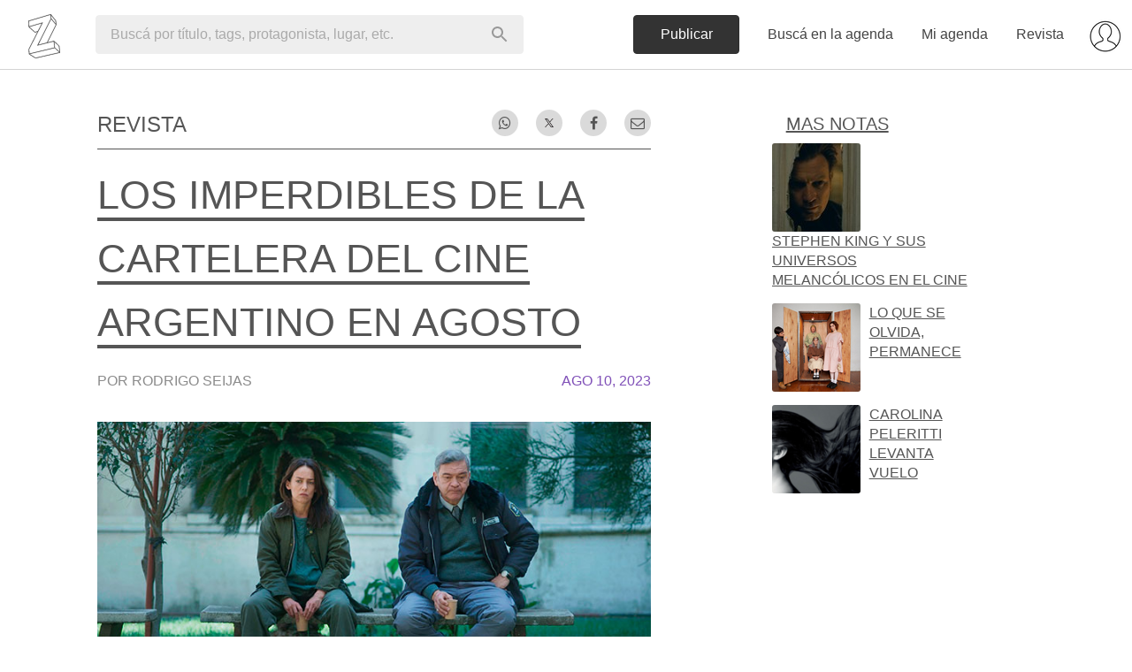

--- FILE ---
content_type: text/html; charset=utf-8
request_url: https://www.zibilia.com/revista/los-imperdibles-de-la-cartelera-del-cine-argentino-en-agosto
body_size: 32556
content:
<!DOCTYPE html>
<html>
  <head>
    <meta http-equiv="content-type" content="text/html;charset=UTF-8" />
    <meta http-equiv="X-UA-Compatible" content="IE=edge">
<script type="text/javascript">window.NREUM||(NREUM={});NREUM.info={"beacon":"bam.nr-data.net","errorBeacon":"bam.nr-data.net","licenseKey":"c8d005d3cf","applicationID":"3904452","transactionName":"cVdcFRdcWFlRQ0kEFkZRUQ0AQBtGXF4R","queueTime":0,"applicationTime":208,"agent":""}</script>
<script type="text/javascript">(window.NREUM||(NREUM={})).init={ajax:{deny_list:["bam.nr-data.net"]},feature_flags:["soft_nav"]};(window.NREUM||(NREUM={})).loader_config={licenseKey:"c8d005d3cf",applicationID:"3904452",browserID:"3904468"};;/*! For license information please see nr-loader-rum-1.306.0.min.js.LICENSE.txt */
(()=>{var e,t,r={122:(e,t,r)=>{"use strict";r.d(t,{a:()=>i});var n=r(944);function i(e,t){try{if(!e||"object"!=typeof e)return(0,n.R)(3);if(!t||"object"!=typeof t)return(0,n.R)(4);const r=Object.create(Object.getPrototypeOf(t),Object.getOwnPropertyDescriptors(t)),a=0===Object.keys(r).length?e:r;for(let o in a)if(void 0!==e[o])try{if(null===e[o]){r[o]=null;continue}Array.isArray(e[o])&&Array.isArray(t[o])?r[o]=Array.from(new Set([...e[o],...t[o]])):"object"==typeof e[o]&&"object"==typeof t[o]?r[o]=i(e[o],t[o]):r[o]=e[o]}catch(e){r[o]||(0,n.R)(1,e)}return r}catch(e){(0,n.R)(2,e)}}},154:(e,t,r)=>{"use strict";r.d(t,{OF:()=>c,RI:()=>i,WN:()=>u,bv:()=>a,eN:()=>l,gm:()=>o,mw:()=>s,sb:()=>d});var n=r(863);const i="undefined"!=typeof window&&!!window.document,a="undefined"!=typeof WorkerGlobalScope&&("undefined"!=typeof self&&self instanceof WorkerGlobalScope&&self.navigator instanceof WorkerNavigator||"undefined"!=typeof globalThis&&globalThis instanceof WorkerGlobalScope&&globalThis.navigator instanceof WorkerNavigator),o=i?window:"undefined"!=typeof WorkerGlobalScope&&("undefined"!=typeof self&&self instanceof WorkerGlobalScope&&self||"undefined"!=typeof globalThis&&globalThis instanceof WorkerGlobalScope&&globalThis),s=Boolean("hidden"===o?.document?.visibilityState),c=/iPad|iPhone|iPod/.test(o.navigator?.userAgent),d=c&&"undefined"==typeof SharedWorker,u=((()=>{const e=o.navigator?.userAgent?.match(/Firefox[/\s](\d+\.\d+)/);Array.isArray(e)&&e.length>=2&&e[1]})(),Date.now()-(0,n.t)()),l=()=>"undefined"!=typeof PerformanceNavigationTiming&&o?.performance?.getEntriesByType("navigation")?.[0]?.responseStart},163:(e,t,r)=>{"use strict";r.d(t,{j:()=>E});var n=r(384),i=r(741);var a=r(555);r(860).K7.genericEvents;const o="experimental.resources",s="register",c=e=>{if(!e||"string"!=typeof e)return!1;try{document.createDocumentFragment().querySelector(e)}catch{return!1}return!0};var d=r(614),u=r(944),l=r(122);const f="[data-nr-mask]",g=e=>(0,l.a)(e,(()=>{const e={feature_flags:[],experimental:{allow_registered_children:!1,resources:!1},mask_selector:"*",block_selector:"[data-nr-block]",mask_input_options:{color:!1,date:!1,"datetime-local":!1,email:!1,month:!1,number:!1,range:!1,search:!1,tel:!1,text:!1,time:!1,url:!1,week:!1,textarea:!1,select:!1,password:!0}};return{ajax:{deny_list:void 0,block_internal:!0,enabled:!0,autoStart:!0},api:{get allow_registered_children(){return e.feature_flags.includes(s)||e.experimental.allow_registered_children},set allow_registered_children(t){e.experimental.allow_registered_children=t},duplicate_registered_data:!1},browser_consent_mode:{enabled:!1},distributed_tracing:{enabled:void 0,exclude_newrelic_header:void 0,cors_use_newrelic_header:void 0,cors_use_tracecontext_headers:void 0,allowed_origins:void 0},get feature_flags(){return e.feature_flags},set feature_flags(t){e.feature_flags=t},generic_events:{enabled:!0,autoStart:!0},harvest:{interval:30},jserrors:{enabled:!0,autoStart:!0},logging:{enabled:!0,autoStart:!0},metrics:{enabled:!0,autoStart:!0},obfuscate:void 0,page_action:{enabled:!0},page_view_event:{enabled:!0,autoStart:!0},page_view_timing:{enabled:!0,autoStart:!0},performance:{capture_marks:!1,capture_measures:!1,capture_detail:!0,resources:{get enabled(){return e.feature_flags.includes(o)||e.experimental.resources},set enabled(t){e.experimental.resources=t},asset_types:[],first_party_domains:[],ignore_newrelic:!0}},privacy:{cookies_enabled:!0},proxy:{assets:void 0,beacon:void 0},session:{expiresMs:d.wk,inactiveMs:d.BB},session_replay:{autoStart:!0,enabled:!1,preload:!1,sampling_rate:10,error_sampling_rate:100,collect_fonts:!1,inline_images:!1,fix_stylesheets:!0,mask_all_inputs:!0,get mask_text_selector(){return e.mask_selector},set mask_text_selector(t){c(t)?e.mask_selector="".concat(t,",").concat(f):""===t||null===t?e.mask_selector=f:(0,u.R)(5,t)},get block_class(){return"nr-block"},get ignore_class(){return"nr-ignore"},get mask_text_class(){return"nr-mask"},get block_selector(){return e.block_selector},set block_selector(t){c(t)?e.block_selector+=",".concat(t):""!==t&&(0,u.R)(6,t)},get mask_input_options(){return e.mask_input_options},set mask_input_options(t){t&&"object"==typeof t?e.mask_input_options={...t,password:!0}:(0,u.R)(7,t)}},session_trace:{enabled:!0,autoStart:!0},soft_navigations:{enabled:!0,autoStart:!0},spa:{enabled:!0,autoStart:!0},ssl:void 0,user_actions:{enabled:!0,elementAttributes:["id","className","tagName","type"]}}})());var p=r(154),m=r(324);let h=0;const v={buildEnv:m.F3,distMethod:m.Xs,version:m.xv,originTime:p.WN},b={consented:!1},y={appMetadata:{},get consented(){return this.session?.state?.consent||b.consented},set consented(e){b.consented=e},customTransaction:void 0,denyList:void 0,disabled:!1,harvester:void 0,isolatedBacklog:!1,isRecording:!1,loaderType:void 0,maxBytes:3e4,obfuscator:void 0,onerror:void 0,ptid:void 0,releaseIds:{},session:void 0,timeKeeper:void 0,registeredEntities:[],jsAttributesMetadata:{bytes:0},get harvestCount(){return++h}},_=e=>{const t=(0,l.a)(e,y),r=Object.keys(v).reduce((e,t)=>(e[t]={value:v[t],writable:!1,configurable:!0,enumerable:!0},e),{});return Object.defineProperties(t,r)};var w=r(701);const x=e=>{const t=e.startsWith("http");e+="/",r.p=t?e:"https://"+e};var S=r(836),k=r(241);const R={accountID:void 0,trustKey:void 0,agentID:void 0,licenseKey:void 0,applicationID:void 0,xpid:void 0},A=e=>(0,l.a)(e,R),T=new Set;function E(e,t={},r,o){let{init:s,info:c,loader_config:d,runtime:u={},exposed:l=!0}=t;if(!c){const e=(0,n.pV)();s=e.init,c=e.info,d=e.loader_config}e.init=g(s||{}),e.loader_config=A(d||{}),c.jsAttributes??={},p.bv&&(c.jsAttributes.isWorker=!0),e.info=(0,a.D)(c);const f=e.init,m=[c.beacon,c.errorBeacon];T.has(e.agentIdentifier)||(f.proxy.assets&&(x(f.proxy.assets),m.push(f.proxy.assets)),f.proxy.beacon&&m.push(f.proxy.beacon),e.beacons=[...m],function(e){const t=(0,n.pV)();Object.getOwnPropertyNames(i.W.prototype).forEach(r=>{const n=i.W.prototype[r];if("function"!=typeof n||"constructor"===n)return;let a=t[r];e[r]&&!1!==e.exposed&&"micro-agent"!==e.runtime?.loaderType&&(t[r]=(...t)=>{const n=e[r](...t);return a?a(...t):n})})}(e),(0,n.US)("activatedFeatures",w.B),e.runSoftNavOverSpa&&=!0===f.soft_navigations.enabled&&f.feature_flags.includes("soft_nav")),u.denyList=[...f.ajax.deny_list||[],...f.ajax.block_internal?m:[]],u.ptid=e.agentIdentifier,u.loaderType=r,e.runtime=_(u),T.has(e.agentIdentifier)||(e.ee=S.ee.get(e.agentIdentifier),e.exposed=l,(0,k.W)({agentIdentifier:e.agentIdentifier,drained:!!w.B?.[e.agentIdentifier],type:"lifecycle",name:"initialize",feature:void 0,data:e.config})),T.add(e.agentIdentifier)}},234:(e,t,r)=>{"use strict";r.d(t,{W:()=>a});var n=r(836),i=r(687);class a{constructor(e,t){this.agentIdentifier=e,this.ee=n.ee.get(e),this.featureName=t,this.blocked=!1}deregisterDrain(){(0,i.x3)(this.agentIdentifier,this.featureName)}}},241:(e,t,r)=>{"use strict";r.d(t,{W:()=>a});var n=r(154);const i="newrelic";function a(e={}){try{n.gm.dispatchEvent(new CustomEvent(i,{detail:e}))}catch(e){}}},261:(e,t,r)=>{"use strict";r.d(t,{$9:()=>d,BL:()=>s,CH:()=>g,Dl:()=>_,Fw:()=>y,PA:()=>h,Pl:()=>n,Pv:()=>k,Tb:()=>l,U2:()=>a,V1:()=>S,Wb:()=>x,bt:()=>b,cD:()=>v,d3:()=>w,dT:()=>c,eY:()=>p,fF:()=>f,hG:()=>i,k6:()=>o,nb:()=>m,o5:()=>u});const n="api-",i="addPageAction",a="addToTrace",o="addRelease",s="finished",c="interaction",d="log",u="noticeError",l="pauseReplay",f="recordCustomEvent",g="recordReplay",p="register",m="setApplicationVersion",h="setCurrentRouteName",v="setCustomAttribute",b="setErrorHandler",y="setPageViewName",_="setUserId",w="start",x="wrapLogger",S="measure",k="consent"},289:(e,t,r)=>{"use strict";r.d(t,{GG:()=>o,Qr:()=>c,sB:()=>s});var n=r(878),i=r(389);function a(){return"undefined"==typeof document||"complete"===document.readyState}function o(e,t){if(a())return e();const r=(0,i.J)(e),o=setInterval(()=>{a()&&(clearInterval(o),r())},500);(0,n.sp)("load",r,t)}function s(e){if(a())return e();(0,n.DD)("DOMContentLoaded",e)}function c(e){if(a())return e();(0,n.sp)("popstate",e)}},324:(e,t,r)=>{"use strict";r.d(t,{F3:()=>i,Xs:()=>a,xv:()=>n});const n="1.306.0",i="PROD",a="CDN"},374:(e,t,r)=>{r.nc=(()=>{try{return document?.currentScript?.nonce}catch(e){}return""})()},384:(e,t,r)=>{"use strict";r.d(t,{NT:()=>o,US:()=>u,Zm:()=>s,bQ:()=>d,dV:()=>c,pV:()=>l});var n=r(154),i=r(863),a=r(910);const o={beacon:"bam.nr-data.net",errorBeacon:"bam.nr-data.net"};function s(){return n.gm.NREUM||(n.gm.NREUM={}),void 0===n.gm.newrelic&&(n.gm.newrelic=n.gm.NREUM),n.gm.NREUM}function c(){let e=s();return e.o||(e.o={ST:n.gm.setTimeout,SI:n.gm.setImmediate||n.gm.setInterval,CT:n.gm.clearTimeout,XHR:n.gm.XMLHttpRequest,REQ:n.gm.Request,EV:n.gm.Event,PR:n.gm.Promise,MO:n.gm.MutationObserver,FETCH:n.gm.fetch,WS:n.gm.WebSocket},(0,a.i)(...Object.values(e.o))),e}function d(e,t){let r=s();r.initializedAgents??={},t.initializedAt={ms:(0,i.t)(),date:new Date},r.initializedAgents[e]=t}function u(e,t){s()[e]=t}function l(){return function(){let e=s();const t=e.info||{};e.info={beacon:o.beacon,errorBeacon:o.errorBeacon,...t}}(),function(){let e=s();const t=e.init||{};e.init={...t}}(),c(),function(){let e=s();const t=e.loader_config||{};e.loader_config={...t}}(),s()}},389:(e,t,r)=>{"use strict";function n(e,t=500,r={}){const n=r?.leading||!1;let i;return(...r)=>{n&&void 0===i&&(e.apply(this,r),i=setTimeout(()=>{i=clearTimeout(i)},t)),n||(clearTimeout(i),i=setTimeout(()=>{e.apply(this,r)},t))}}function i(e){let t=!1;return(...r)=>{t||(t=!0,e.apply(this,r))}}r.d(t,{J:()=>i,s:()=>n})},555:(e,t,r)=>{"use strict";r.d(t,{D:()=>s,f:()=>o});var n=r(384),i=r(122);const a={beacon:n.NT.beacon,errorBeacon:n.NT.errorBeacon,licenseKey:void 0,applicationID:void 0,sa:void 0,queueTime:void 0,applicationTime:void 0,ttGuid:void 0,user:void 0,account:void 0,product:void 0,extra:void 0,jsAttributes:{},userAttributes:void 0,atts:void 0,transactionName:void 0,tNamePlain:void 0};function o(e){try{return!!e.licenseKey&&!!e.errorBeacon&&!!e.applicationID}catch(e){return!1}}const s=e=>(0,i.a)(e,a)},566:(e,t,r)=>{"use strict";r.d(t,{LA:()=>s,bz:()=>o});var n=r(154);const i="xxxxxxxx-xxxx-4xxx-yxxx-xxxxxxxxxxxx";function a(e,t){return e?15&e[t]:16*Math.random()|0}function o(){const e=n.gm?.crypto||n.gm?.msCrypto;let t,r=0;return e&&e.getRandomValues&&(t=e.getRandomValues(new Uint8Array(30))),i.split("").map(e=>"x"===e?a(t,r++).toString(16):"y"===e?(3&a()|8).toString(16):e).join("")}function s(e){const t=n.gm?.crypto||n.gm?.msCrypto;let r,i=0;t&&t.getRandomValues&&(r=t.getRandomValues(new Uint8Array(e)));const o=[];for(var s=0;s<e;s++)o.push(a(r,i++).toString(16));return o.join("")}},606:(e,t,r)=>{"use strict";r.d(t,{i:()=>a});var n=r(908);a.on=o;var i=a.handlers={};function a(e,t,r,a){o(a||n.d,i,e,t,r)}function o(e,t,r,i,a){a||(a="feature"),e||(e=n.d);var o=t[a]=t[a]||{};(o[r]=o[r]||[]).push([e,i])}},607:(e,t,r)=>{"use strict";r.d(t,{W:()=>n});const n=(0,r(566).bz)()},614:(e,t,r)=>{"use strict";r.d(t,{BB:()=>o,H3:()=>n,g:()=>d,iL:()=>c,tS:()=>s,uh:()=>i,wk:()=>a});const n="NRBA",i="SESSION",a=144e5,o=18e5,s={STARTED:"session-started",PAUSE:"session-pause",RESET:"session-reset",RESUME:"session-resume",UPDATE:"session-update"},c={SAME_TAB:"same-tab",CROSS_TAB:"cross-tab"},d={OFF:0,FULL:1,ERROR:2}},630:(e,t,r)=>{"use strict";r.d(t,{T:()=>n});const n=r(860).K7.pageViewEvent},646:(e,t,r)=>{"use strict";r.d(t,{y:()=>n});class n{constructor(e){this.contextId=e}}},687:(e,t,r)=>{"use strict";r.d(t,{Ak:()=>d,Ze:()=>f,x3:()=>u});var n=r(241),i=r(836),a=r(606),o=r(860),s=r(646);const c={};function d(e,t){const r={staged:!1,priority:o.P3[t]||0};l(e),c[e].get(t)||c[e].set(t,r)}function u(e,t){e&&c[e]&&(c[e].get(t)&&c[e].delete(t),p(e,t,!1),c[e].size&&g(e))}function l(e){if(!e)throw new Error("agentIdentifier required");c[e]||(c[e]=new Map)}function f(e="",t="feature",r=!1){if(l(e),!e||!c[e].get(t)||r)return p(e,t);c[e].get(t).staged=!0,g(e)}function g(e){const t=Array.from(c[e]);t.every(([e,t])=>t.staged)&&(t.sort((e,t)=>e[1].priority-t[1].priority),t.forEach(([t])=>{c[e].delete(t),p(e,t)}))}function p(e,t,r=!0){const o=e?i.ee.get(e):i.ee,c=a.i.handlers;if(!o.aborted&&o.backlog&&c){if((0,n.W)({agentIdentifier:e,type:"lifecycle",name:"drain",feature:t}),r){const e=o.backlog[t],r=c[t];if(r){for(let t=0;e&&t<e.length;++t)m(e[t],r);Object.entries(r).forEach(([e,t])=>{Object.values(t||{}).forEach(t=>{t[0]?.on&&t[0]?.context()instanceof s.y&&t[0].on(e,t[1])})})}}o.isolatedBacklog||delete c[t],o.backlog[t]=null,o.emit("drain-"+t,[])}}function m(e,t){var r=e[1];Object.values(t[r]||{}).forEach(t=>{var r=e[0];if(t[0]===r){var n=t[1],i=e[3],a=e[2];n.apply(i,a)}})}},699:(e,t,r)=>{"use strict";r.d(t,{It:()=>a,KC:()=>s,No:()=>i,qh:()=>o});var n=r(860);const i=16e3,a=1e6,o="SESSION_ERROR",s={[n.K7.logging]:!0,[n.K7.genericEvents]:!1,[n.K7.jserrors]:!1,[n.K7.ajax]:!1}},701:(e,t,r)=>{"use strict";r.d(t,{B:()=>a,t:()=>o});var n=r(241);const i=new Set,a={};function o(e,t){const r=t.agentIdentifier;a[r]??={},e&&"object"==typeof e&&(i.has(r)||(t.ee.emit("rumresp",[e]),a[r]=e,i.add(r),(0,n.W)({agentIdentifier:r,loaded:!0,drained:!0,type:"lifecycle",name:"load",feature:void 0,data:e})))}},741:(e,t,r)=>{"use strict";r.d(t,{W:()=>a});var n=r(944),i=r(261);class a{#e(e,...t){if(this[e]!==a.prototype[e])return this[e](...t);(0,n.R)(35,e)}addPageAction(e,t){return this.#e(i.hG,e,t)}register(e){return this.#e(i.eY,e)}recordCustomEvent(e,t){return this.#e(i.fF,e,t)}setPageViewName(e,t){return this.#e(i.Fw,e,t)}setCustomAttribute(e,t,r){return this.#e(i.cD,e,t,r)}noticeError(e,t){return this.#e(i.o5,e,t)}setUserId(e){return this.#e(i.Dl,e)}setApplicationVersion(e){return this.#e(i.nb,e)}setErrorHandler(e){return this.#e(i.bt,e)}addRelease(e,t){return this.#e(i.k6,e,t)}log(e,t){return this.#e(i.$9,e,t)}start(){return this.#e(i.d3)}finished(e){return this.#e(i.BL,e)}recordReplay(){return this.#e(i.CH)}pauseReplay(){return this.#e(i.Tb)}addToTrace(e){return this.#e(i.U2,e)}setCurrentRouteName(e){return this.#e(i.PA,e)}interaction(e){return this.#e(i.dT,e)}wrapLogger(e,t,r){return this.#e(i.Wb,e,t,r)}measure(e,t){return this.#e(i.V1,e,t)}consent(e){return this.#e(i.Pv,e)}}},782:(e,t,r)=>{"use strict";r.d(t,{T:()=>n});const n=r(860).K7.pageViewTiming},836:(e,t,r)=>{"use strict";r.d(t,{P:()=>s,ee:()=>c});var n=r(384),i=r(990),a=r(646),o=r(607);const s="nr@context:".concat(o.W),c=function e(t,r){var n={},o={},u={},l=!1;try{l=16===r.length&&d.initializedAgents?.[r]?.runtime.isolatedBacklog}catch(e){}var f={on:p,addEventListener:p,removeEventListener:function(e,t){var r=n[e];if(!r)return;for(var i=0;i<r.length;i++)r[i]===t&&r.splice(i,1)},emit:function(e,r,n,i,a){!1!==a&&(a=!0);if(c.aborted&&!i)return;t&&a&&t.emit(e,r,n);var s=g(n);m(e).forEach(e=>{e.apply(s,r)});var d=v()[o[e]];d&&d.push([f,e,r,s]);return s},get:h,listeners:m,context:g,buffer:function(e,t){const r=v();if(t=t||"feature",f.aborted)return;Object.entries(e||{}).forEach(([e,n])=>{o[n]=t,t in r||(r[t]=[])})},abort:function(){f._aborted=!0,Object.keys(f.backlog).forEach(e=>{delete f.backlog[e]})},isBuffering:function(e){return!!v()[o[e]]},debugId:r,backlog:l?{}:t&&"object"==typeof t.backlog?t.backlog:{},isolatedBacklog:l};return Object.defineProperty(f,"aborted",{get:()=>{let e=f._aborted||!1;return e||(t&&(e=t.aborted),e)}}),f;function g(e){return e&&e instanceof a.y?e:e?(0,i.I)(e,s,()=>new a.y(s)):new a.y(s)}function p(e,t){n[e]=m(e).concat(t)}function m(e){return n[e]||[]}function h(t){return u[t]=u[t]||e(f,t)}function v(){return f.backlog}}(void 0,"globalEE"),d=(0,n.Zm)();d.ee||(d.ee=c)},843:(e,t,r)=>{"use strict";r.d(t,{G:()=>a,u:()=>i});var n=r(878);function i(e,t=!1,r,i){(0,n.DD)("visibilitychange",function(){if(t)return void("hidden"===document.visibilityState&&e());e(document.visibilityState)},r,i)}function a(e,t,r){(0,n.sp)("pagehide",e,t,r)}},860:(e,t,r)=>{"use strict";r.d(t,{$J:()=>u,K7:()=>c,P3:()=>d,XX:()=>i,Yy:()=>s,df:()=>a,qY:()=>n,v4:()=>o});const n="events",i="jserrors",a="browser/blobs",o="rum",s="browser/logs",c={ajax:"ajax",genericEvents:"generic_events",jserrors:i,logging:"logging",metrics:"metrics",pageAction:"page_action",pageViewEvent:"page_view_event",pageViewTiming:"page_view_timing",sessionReplay:"session_replay",sessionTrace:"session_trace",softNav:"soft_navigations",spa:"spa"},d={[c.pageViewEvent]:1,[c.pageViewTiming]:2,[c.metrics]:3,[c.jserrors]:4,[c.spa]:5,[c.ajax]:6,[c.sessionTrace]:7,[c.softNav]:8,[c.sessionReplay]:9,[c.logging]:10,[c.genericEvents]:11},u={[c.pageViewEvent]:o,[c.pageViewTiming]:n,[c.ajax]:n,[c.spa]:n,[c.softNav]:n,[c.metrics]:i,[c.jserrors]:i,[c.sessionTrace]:a,[c.sessionReplay]:a,[c.logging]:s,[c.genericEvents]:"ins"}},863:(e,t,r)=>{"use strict";function n(){return Math.floor(performance.now())}r.d(t,{t:()=>n})},878:(e,t,r)=>{"use strict";function n(e,t){return{capture:e,passive:!1,signal:t}}function i(e,t,r=!1,i){window.addEventListener(e,t,n(r,i))}function a(e,t,r=!1,i){document.addEventListener(e,t,n(r,i))}r.d(t,{DD:()=>a,jT:()=>n,sp:()=>i})},908:(e,t,r)=>{"use strict";r.d(t,{d:()=>n,p:()=>i});var n=r(836).ee.get("handle");function i(e,t,r,i,a){a?(a.buffer([e],i),a.emit(e,t,r)):(n.buffer([e],i),n.emit(e,t,r))}},910:(e,t,r)=>{"use strict";r.d(t,{i:()=>a});var n=r(944);const i=new Map;function a(...e){return e.every(e=>{if(i.has(e))return i.get(e);const t="function"==typeof e?e.toString():"",r=t.includes("[native code]"),a=t.includes("nrWrapper");return r||a||(0,n.R)(64,e?.name||t),i.set(e,r),r})}},944:(e,t,r)=>{"use strict";r.d(t,{R:()=>i});var n=r(241);function i(e,t){"function"==typeof console.debug&&(console.debug("New Relic Warning: https://github.com/newrelic/newrelic-browser-agent/blob/main/docs/warning-codes.md#".concat(e),t),(0,n.W)({agentIdentifier:null,drained:null,type:"data",name:"warn",feature:"warn",data:{code:e,secondary:t}}))}},969:(e,t,r)=>{"use strict";r.d(t,{TZ:()=>n,XG:()=>s,rs:()=>i,xV:()=>o,z_:()=>a});const n=r(860).K7.metrics,i="sm",a="cm",o="storeSupportabilityMetrics",s="storeEventMetrics"},990:(e,t,r)=>{"use strict";r.d(t,{I:()=>i});var n=Object.prototype.hasOwnProperty;function i(e,t,r){if(n.call(e,t))return e[t];var i=r();if(Object.defineProperty&&Object.keys)try{return Object.defineProperty(e,t,{value:i,writable:!0,enumerable:!1}),i}catch(e){}return e[t]=i,i}}},n={};function i(e){var t=n[e];if(void 0!==t)return t.exports;var a=n[e]={exports:{}};return r[e](a,a.exports,i),a.exports}i.m=r,i.d=(e,t)=>{for(var r in t)i.o(t,r)&&!i.o(e,r)&&Object.defineProperty(e,r,{enumerable:!0,get:t[r]})},i.f={},i.e=e=>Promise.all(Object.keys(i.f).reduce((t,r)=>(i.f[r](e,t),t),[])),i.u=e=>"nr-rum-1.306.0.min.js",i.o=(e,t)=>Object.prototype.hasOwnProperty.call(e,t),e={},t="NRBA-1.306.0.PROD:",i.l=(r,n,a,o)=>{if(e[r])e[r].push(n);else{var s,c;if(void 0!==a)for(var d=document.getElementsByTagName("script"),u=0;u<d.length;u++){var l=d[u];if(l.getAttribute("src")==r||l.getAttribute("data-webpack")==t+a){s=l;break}}if(!s){c=!0;var f={296:"sha512-XHJAyYwsxAD4jnOFenBf2aq49/pv28jKOJKs7YGQhagYYI2Zk8nHflZPdd7WiilkmEkgIZQEFX4f1AJMoyzKwA=="};(s=document.createElement("script")).charset="utf-8",i.nc&&s.setAttribute("nonce",i.nc),s.setAttribute("data-webpack",t+a),s.src=r,0!==s.src.indexOf(window.location.origin+"/")&&(s.crossOrigin="anonymous"),f[o]&&(s.integrity=f[o])}e[r]=[n];var g=(t,n)=>{s.onerror=s.onload=null,clearTimeout(p);var i=e[r];if(delete e[r],s.parentNode&&s.parentNode.removeChild(s),i&&i.forEach(e=>e(n)),t)return t(n)},p=setTimeout(g.bind(null,void 0,{type:"timeout",target:s}),12e4);s.onerror=g.bind(null,s.onerror),s.onload=g.bind(null,s.onload),c&&document.head.appendChild(s)}},i.r=e=>{"undefined"!=typeof Symbol&&Symbol.toStringTag&&Object.defineProperty(e,Symbol.toStringTag,{value:"Module"}),Object.defineProperty(e,"__esModule",{value:!0})},i.p="https://js-agent.newrelic.com/",(()=>{var e={374:0,840:0};i.f.j=(t,r)=>{var n=i.o(e,t)?e[t]:void 0;if(0!==n)if(n)r.push(n[2]);else{var a=new Promise((r,i)=>n=e[t]=[r,i]);r.push(n[2]=a);var o=i.p+i.u(t),s=new Error;i.l(o,r=>{if(i.o(e,t)&&(0!==(n=e[t])&&(e[t]=void 0),n)){var a=r&&("load"===r.type?"missing":r.type),o=r&&r.target&&r.target.src;s.message="Loading chunk "+t+" failed: ("+a+": "+o+")",s.name="ChunkLoadError",s.type=a,s.request=o,n[1](s)}},"chunk-"+t,t)}};var t=(t,r)=>{var n,a,[o,s,c]=r,d=0;if(o.some(t=>0!==e[t])){for(n in s)i.o(s,n)&&(i.m[n]=s[n]);if(c)c(i)}for(t&&t(r);d<o.length;d++)a=o[d],i.o(e,a)&&e[a]&&e[a][0](),e[a]=0},r=self["webpackChunk:NRBA-1.306.0.PROD"]=self["webpackChunk:NRBA-1.306.0.PROD"]||[];r.forEach(t.bind(null,0)),r.push=t.bind(null,r.push.bind(r))})(),(()=>{"use strict";i(374);var e=i(566),t=i(741);class r extends t.W{agentIdentifier=(0,e.LA)(16)}var n=i(860);const a=Object.values(n.K7);var o=i(163);var s=i(908),c=i(863),d=i(261),u=i(241),l=i(944),f=i(701),g=i(969);function p(e,t,i,a){const o=a||i;!o||o[e]&&o[e]!==r.prototype[e]||(o[e]=function(){(0,s.p)(g.xV,["API/"+e+"/called"],void 0,n.K7.metrics,i.ee),(0,u.W)({agentIdentifier:i.agentIdentifier,drained:!!f.B?.[i.agentIdentifier],type:"data",name:"api",feature:d.Pl+e,data:{}});try{return t.apply(this,arguments)}catch(e){(0,l.R)(23,e)}})}function m(e,t,r,n,i){const a=e.info;null===r?delete a.jsAttributes[t]:a.jsAttributes[t]=r,(i||null===r)&&(0,s.p)(d.Pl+n,[(0,c.t)(),t,r],void 0,"session",e.ee)}var h=i(687),v=i(234),b=i(289),y=i(154),_=i(384);const w=e=>y.RI&&!0===e?.privacy.cookies_enabled;function x(e){return!!(0,_.dV)().o.MO&&w(e)&&!0===e?.session_trace.enabled}var S=i(389),k=i(699);class R extends v.W{constructor(e,t){super(e.agentIdentifier,t),this.agentRef=e,this.abortHandler=void 0,this.featAggregate=void 0,this.loadedSuccessfully=void 0,this.onAggregateImported=new Promise(e=>{this.loadedSuccessfully=e}),this.deferred=Promise.resolve(),!1===e.init[this.featureName].autoStart?this.deferred=new Promise((t,r)=>{this.ee.on("manual-start-all",(0,S.J)(()=>{(0,h.Ak)(e.agentIdentifier,this.featureName),t()}))}):(0,h.Ak)(e.agentIdentifier,t)}importAggregator(e,t,r={}){if(this.featAggregate)return;const n=async()=>{let n;await this.deferred;try{if(w(e.init)){const{setupAgentSession:t}=await i.e(296).then(i.bind(i,305));n=t(e)}}catch(e){(0,l.R)(20,e),this.ee.emit("internal-error",[e]),(0,s.p)(k.qh,[e],void 0,this.featureName,this.ee)}try{if(!this.#t(this.featureName,n,e.init))return(0,h.Ze)(this.agentIdentifier,this.featureName),void this.loadedSuccessfully(!1);const{Aggregate:i}=await t();this.featAggregate=new i(e,r),e.runtime.harvester.initializedAggregates.push(this.featAggregate),this.loadedSuccessfully(!0)}catch(e){(0,l.R)(34,e),this.abortHandler?.(),(0,h.Ze)(this.agentIdentifier,this.featureName,!0),this.loadedSuccessfully(!1),this.ee&&this.ee.abort()}};y.RI?(0,b.GG)(()=>n(),!0):n()}#t(e,t,r){if(this.blocked)return!1;switch(e){case n.K7.sessionReplay:return x(r)&&!!t;case n.K7.sessionTrace:return!!t;default:return!0}}}var A=i(630),T=i(614);class E extends R{static featureName=A.T;constructor(e){var t;super(e,A.T),this.setupInspectionEvents(e.agentIdentifier),t=e,p(d.Fw,function(e,r){"string"==typeof e&&("/"!==e.charAt(0)&&(e="/"+e),t.runtime.customTransaction=(r||"http://custom.transaction")+e,(0,s.p)(d.Pl+d.Fw,[(0,c.t)()],void 0,void 0,t.ee))},t),this.importAggregator(e,()=>i.e(296).then(i.bind(i,943)))}setupInspectionEvents(e){const t=(t,r)=>{t&&(0,u.W)({agentIdentifier:e,timeStamp:t.timeStamp,loaded:"complete"===t.target.readyState,type:"window",name:r,data:t.target.location+""})};(0,b.sB)(e=>{t(e,"DOMContentLoaded")}),(0,b.GG)(e=>{t(e,"load")}),(0,b.Qr)(e=>{t(e,"navigate")}),this.ee.on(T.tS.UPDATE,(t,r)=>{(0,u.W)({agentIdentifier:e,type:"lifecycle",name:"session",data:r})})}}var N=i(843),I=i(782);class j extends R{static featureName=I.T;constructor(e){super(e,I.T),y.RI&&((0,N.u)(()=>(0,s.p)("docHidden",[(0,c.t)()],void 0,I.T,this.ee),!0),(0,N.G)(()=>(0,s.p)("winPagehide",[(0,c.t)()],void 0,I.T,this.ee)),this.importAggregator(e,()=>i.e(296).then(i.bind(i,117))))}}class P extends R{static featureName=g.TZ;constructor(e){super(e,g.TZ),y.RI&&document.addEventListener("securitypolicyviolation",e=>{(0,s.p)(g.xV,["Generic/CSPViolation/Detected"],void 0,this.featureName,this.ee)}),this.importAggregator(e,()=>i.e(296).then(i.bind(i,623)))}}new class extends r{constructor(e){var t;(super(),y.gm)?(this.features={},(0,_.bQ)(this.agentIdentifier,this),this.desiredFeatures=new Set(e.features||[]),this.desiredFeatures.add(E),this.runSoftNavOverSpa=[...this.desiredFeatures].some(e=>e.featureName===n.K7.softNav),(0,o.j)(this,e,e.loaderType||"agent"),t=this,p(d.cD,function(e,r,n=!1){if("string"==typeof e){if(["string","number","boolean"].includes(typeof r)||null===r)return m(t,e,r,d.cD,n);(0,l.R)(40,typeof r)}else(0,l.R)(39,typeof e)},t),function(e){p(d.Dl,function(t){if("string"==typeof t||null===t)return m(e,"enduser.id",t,d.Dl,!0);(0,l.R)(41,typeof t)},e)}(this),function(e){p(d.nb,function(t){if("string"==typeof t||null===t)return m(e,"application.version",t,d.nb,!1);(0,l.R)(42,typeof t)},e)}(this),function(e){p(d.d3,function(){e.ee.emit("manual-start-all")},e)}(this),function(e){p(d.Pv,function(t=!0){if("boolean"==typeof t){if((0,s.p)(d.Pl+d.Pv,[t],void 0,"session",e.ee),e.runtime.consented=t,t){const t=e.features.page_view_event;t.onAggregateImported.then(e=>{const r=t.featAggregate;e&&!r.sentRum&&r.sendRum()})}}else(0,l.R)(65,typeof t)},e)}(this),this.run()):(0,l.R)(21)}get config(){return{info:this.info,init:this.init,loader_config:this.loader_config,runtime:this.runtime}}get api(){return this}run(){try{const e=function(e){const t={};return a.forEach(r=>{t[r]=!!e[r]?.enabled}),t}(this.init),t=[...this.desiredFeatures];t.sort((e,t)=>n.P3[e.featureName]-n.P3[t.featureName]),t.forEach(t=>{if(!e[t.featureName]&&t.featureName!==n.K7.pageViewEvent)return;if(this.runSoftNavOverSpa&&t.featureName===n.K7.spa)return;if(!this.runSoftNavOverSpa&&t.featureName===n.K7.softNav)return;const r=function(e){switch(e){case n.K7.ajax:return[n.K7.jserrors];case n.K7.sessionTrace:return[n.K7.ajax,n.K7.pageViewEvent];case n.K7.sessionReplay:return[n.K7.sessionTrace];case n.K7.pageViewTiming:return[n.K7.pageViewEvent];default:return[]}}(t.featureName).filter(e=>!(e in this.features));r.length>0&&(0,l.R)(36,{targetFeature:t.featureName,missingDependencies:r}),this.features[t.featureName]=new t(this)})}catch(e){(0,l.R)(22,e);for(const e in this.features)this.features[e].abortHandler?.();const t=(0,_.Zm)();delete t.initializedAgents[this.agentIdentifier]?.features,delete this.sharedAggregator;return t.ee.get(this.agentIdentifier).abort(),!1}}}({features:[E,j,P],loaderType:"lite"})})()})();</script>
    <meta name="viewport" content="width=device-width, initial-scale=1">
    <title>Zibilia Revista | Los imperdibles de la cartelera del cine argentino en agosto</title>
    <meta name="description" content='Zibilia es una agenda urbana creada por los mismos usuarios: teatro, cine, música, ferias y subastas, exposiciones, conferencias. Zibilia te permite descubrir y disfrutar la inmensa ciudad.'/>

    <link rel="stylesheet" media="screen" href="/assets/application-f918530f316f46d0424d73a4e4825435e516beaf2cf086dd5f5371e069137b71.css" />
    <script src="/assets/moment_index-5666167e2d49ef5ca6785836232d1ddb5cee988e125b00a46d31dbe17d868bac.js"></script>
<script src="/assets/application-ef8ba147a79a937d9b1c5bce2843b70034e7a9cc2c22cc616584b90825fe039b.js"></script>
<script src="/assets/react_index-e9a92bae91267c88d6918b9bf88b0d07b5f380797bd8d714490f783df603c668.js"></script>
<script src="/assets/today-nav_index-76f113b96dfb67239e5d04f9ed601035900e7f12bc1289c92722d31dd090a4b3.js"></script>
    <meta name="csrf-param" content="authenticity_token" />
<meta name="csrf-token" content="Ntf21UaKBSSz9kAgTDPpK6O9PDSTpNL6HpWZW9cUK4k9AWCmtxuVJtbz/nSP7VVVgz1LZ4L5wjdmu/rCE4SlFg==" />
    <script type='application/ld+json'>
{"@context":"http://schema.org","@type":"NewsArticle","headline":"Zibilia Revista | Los imperdibles de la cartelera del cine argentino en agosto","url":"http://www.zibilia.com/revista/los-imperdibles-de-la-cartelera-del-cine-argentino-en-agosto","image":{"@type":"ImageObject","url":"https://zibilia.s3.amazonaws.com/z_magazine/article/cover_image/664/6148ac1a8c1ca_1004x565.jpg","height":563,"width":1000},"thumbnailUrl":"https://zibilia.s3.amazonaws.com/z_magazine/article/cover_image/664/thumb_6148ac1a8c1ca_1004x565.jpg","dateCreated":"2023-08-10","articleSection":"Editorial","keywords":["estrenosagosto","cineargentino","fragmentada","amigasenuncaminodecampo","elkaiserdelaatlantida","gambaro"],"articleBody":"Ya pasaron las vacaciones de invierno, uno de los segmentos más relevantes del calendario cinematográfico, que suele estar copado por los tanques hollywoodenses. Con la llegada de agosto, empieza a insinuarse la temporada fuerte para el cine argentino, que aprovecha que se liberan las salas para posicionar distintos lanzamientos. Como siempre, la producción nacional ofrece películas con una gran diversidad de tonalidades -aunque con un claro predominio del género documental-, que poseen el potencial para interpelar a una amplia variedad de espectadores. Y como queremos que disfrutes del mejor cine nacional, estas son nuestras recomendaciones en relación a los principales estrenos nacionales. \nEl jueves 3 se estrenó Fragmentada, la ópera prima de Facundo Escudero Salinas, protagonizada por Jazmín Stuart y con un elenco integrado por César Bordón, Beatriz Spelzini, Juana Bosco, Paula Tabachnik, y Diego Quiroz, entre otros. Su relato se centra en Irina, una oficial de la policía que regresa a la Patagonia para encargarse del cuidado de su madre, aunque también para escapar de algunos problemas personales y laborales. Sin embargo, no podrá escapar a su formación profesional y terminará involucrándose en la investigación del asesinato de la hija de una amiga.\nDetrás de esa muerte se esconden varios secretos de la comunidad, por lo que Irina verá que su propia vida y la de su hija se pondrán en peligro. Si la estructura narrativa puede sonar conocida, lo cierto es que este film aporta una perspectiva distintiva y personal, a partir de cómo permite la confluencia de distintos tópicos. En Fragmentada conviven el choque entre lo femenino y lo masculino, los dilemas maternales y las discusiones ecoambientales, configurando un policial donde lo local cobra un peso ineludible.\nEste jueves 10, llega al Cine Gaumont, Amigas en un camino de campo, que ya tuvo funciones en la Sala Lugones y se verá también en el CCK, el Centro Cultural Recoleta y el Museo del Cine. Se trata de la nueva película de Santiago Loza, un realizador que ya tiene una trayectoria considerable, donde se encuentran obras destacables como La Paz, Los labios y Rosa Patria. El film, que cuenta con los protagónicos de Eva Jazmín Carballo y Anabella Bacigalupo, tuvo su premiere mundial en el Festival Internacional de Cine de San Sebastián, uno de los certámenes más destacados del mundo cinematográfico.\nAdemás, participó de la Competencia Latinoamericana del 37° Festival Internacional de Cine de Mar del Plata, el más importante de su tipo en Latinoamérica. La historia está situada en un pueblo de montañas, donde cae una piedra del cielo. Es entonces que dos amigas salen a buscarla por el campo y en el camino conversan, discuten, recuerdan a otra amiga fallecida y recitan poesías. El relato es una especie de excusa que utiliza el realizador para unir toda clase de imaginarios audiovisuales, que acciona como puente para que sea cada espectador el que construya su propia interpretación.\nTambién el jueves 10 se estrena El Káiser de la Atlántida, documental dirigido por Sebastián Alfie, que viene de ganar el primer premio en la competencia argentina del Festival Internacional de Cine Político (FICIP). Su punto de partida es muy particular: en 1943, en un campo de concentración nazi, Viktor Ullman y el poeta Peter Kien escribieron una ópera en cuatro actos, llamada precisamente El Káiser de la Atlántida.\nEsa obra era una abierta burla a la figura de Adolf Hitler, que advertía sobre cómo los tiranos eran capaces de arrastrar a poblaciones enteras a la locura bélica. También constituyó un acto de resistencia artística de enorme valentía. Los autores fueron asesinados apenas dos semanas después del primer ensayo y la partitura estuvo perdida durante treinta años, pero fue recuperada del olvido por un músico y una médium.\nAhora el régisseur argentino Gustavo Tambascio se prepara para estrenar en Madrid una puesta imponente de ese relato antibélico, justo cuando en Europa vuelve a estallar la guerra, a partir de la invasión de Rusia a Ucrania. Es entonces que el pasado interpela al presente con el arte como vehículo y la puesta en escena de Alfie explota al máximo esta paradoja.\nPara el jueves 17 también está confirmado el lanzamiento de otro documental, Los médicos de Nietzsche, dirigido por Jorge Leandro Colás, que tuvo su presentación mundial en la competencia argentina del último BAFICI. El film sigue al doctor Esteban Rubinstein, médico del Servicio de Medicina General de un hospital de Buenos Aires. Hace unos años, empezó a estudiar la obra de Friedrich Nietzsche y cómo el emblemático filósofo alemán establece cuestionamientos a la verdad, la razón, la moral y hasta la compasión.\nA partir de su aprendizaje y junto a otros médicos del hospital, Rubinstein propone una medicina “extramoral”, por la que se aproxima a los pacientes y sus enfermedades con una apertura a múltiples posibilidades. Esto implica preguntas que trascienden las concepciones dominantes de lo que está bien, mal, normal o natural. Colás -que ya cuenta en su filmografía con documentales muy interesantes como y Viedma, la capital que no fue (2023)- registra las consultas entre Rubinstein y sus pacientes, potenciando los interrogantes.\nEn tanto, el jueves 24 se estrena Gambaro, documental de Jazmín Bazán que explora la historia, la mirada y el legado de la escritora y dramaturga Griselda Gambaro. La película, que viene de ganar la competencia argentina del 3er Festival Internacional y Latinoamericano de Cine Documental DOCA, plantea dos líneas narrativa interrelacionadas entre sí. Por un lado, aborda el contenido estético, político, social y feminista que atraviesa toda la trayectoria de la dramaturga, incluyendo un recorrido por sus obras más significativas, además de la censura que padeció su novela Ganarse la muerte.\nPor otro, hace hincapié en los aspectos biográficos de su vida cotidiana, así como su mirada actual sobre las significaciones de su obra y cómo concibe a la escritura y el rol de la mujer. La película se permite tramos ficcionales, que se complementan con testimonios y entrevistas, para así capturar buena parte de las potentes atmósferas que caracterizaron siempre a los textos de la autora. Así, elude unas cuantas convenciones y construye una narrativa compleja y desafiante.\nFinalmente, también el 24 se estrena en cines Almamula, ópera prima de Juan Sebastián Torales, que pasó por festivales como el Inside Out Toronto, el de Berlín o el de Guadalajara, entre otros. El relato se centra en Nino, quien con 14 años vive un despertar sexual turbulento y está instalado durante el verano con su familia en el campo. Allí escucha sobre la leyenda del Almamula, un monstruo que se lleva a los que cometen pecados sexuales. En ese contexto de cuerpos sudorosos y deseos reprimidos, un niño desaparece y la línea entre sueño y realidad se va borrando para Nino, que no puede contener sus impulsos. \nEl director, nacido en Santiago del Estero, comentó que la idea para la película se originó en una herida emocional de su infancia, lo cual le agrega una dosis extra de interés a una trama marcada por la ambigüedad e inestabilidad.","creator":[{"@type":"Person","name":"Rodrigo Seijas"},{"@type":"Organization","name":"Editorial Zibilia"}],"author":{"@type":"Person","name":"Rodrigo Seijas"},"datePublished":"2023-08-10","publisher":{"@type":"Organization","name":"Zibilia","logo":{"@type":"ImageObject","url":"http://www.zibilia.com/z-logok.png"}},"dateModified":"2023-08-10 15:26:19 -0300","mainEntityOfPage":"http://www.zibilia.com/revista/los-imperdibles-de-la-cartelera-del-cine-argentino-en-agosto","description":"Llega una nueva cartelera de cine nacional con películas y documentales para todos los gustos."}
</script>

    <meta content='Zibilia' property='og:site_name'>
<meta content='Los imperdibles de la cartelera del cine argentino en agosto' property='og:title'>
<meta content='article' property='og:type'>
<meta content='https://www.zibilia.com/revista/los-imperdibles-de-la-cartelera-del-cine-argentino-en-agosto' property='og:url'>
<meta content='2023-08-10' property='og:published_time'>
<meta content='Llega una nueva cartelera de cine nacional con películas y documentales para todos los gustos.' property='og:description'>
<meta content='https://zibilia.s3.amazonaws.com/z_magazine/article/cover_image/664/6148ac1a8c1ca_1004x565.jpg' property='og:image'>
<meta content='1000' property='og:image:width'>
<meta content='563' property='og:image:height'>

    <meta content='summary' name='twitter:card'>
<meta content='@zibilia_' name='twitter:site'>

    <style>
  @import url('https://fonts.googleapis.com/css?family=Lekton:400,600,700|Overpass:300,400,800|Source+Code+Pro:400,500|Lato');
</style>

    <script type="text/javascript"> $(function() { $('body').removeClass("no-js").addClass("js"); });</script>
    <!--[if lt IE 9]>
      <script src="/assets/html5shiv-0c11e5f76fec2fec19d5850f19adf9db41a040ab157545eaa68191b5b250e730.js"></script>
    <![endif]-->

    <link rel="apple-touch-icon" sizes="180x180" href="/apple-touch-icon.png">
    <link rel="icon" type="image/png" href="/favicon-32x32.png?v=2" sizes="32x32">
    <link rel="icon" type="image/png" href="/favicon-16x16.png?v=2" sizes="16x16">
    <link rel="manifest" href="/site.webmanifest">
    <link rel="mask-icon" href="/safari-pinned-tab.svg" color="#5bbad5">
    <meta name="theme-color" content="#ffffff">

    <!-- Google AdSense -->
    <script async src="//pagead2.googlesyndication.com/pagead/js/adsbygoogle.js"></script>
    <script>
      (adsbygoogle = window.adsbygoogle || []).push({ google_ad_client: "ca-pub-4650161374122594", enable_page_level_ads: true });
    </script>

    <!-- Google AdManager -->
    <script async src="https://securepubads.g.doubleclick.net/tag/js/gpt.js"></script>
    <script>var googletag = googletag || {}; googletag.cmd = googletag.cmd || [];</script>

    <!-- DataLayer x3 (current_user + variable + content_for) -->


    <script>
  window.dataLayer = window.dataLayer || [];
  window.dataLayer.push({ 'page_title': 'RevistaNota', content_id: "los-imperdibles-de-la-cartelera-del-cine-argentino-en-agosto", content_type: 'article' })
</script>


    <!-- Google Tag Manager -->
    <script>(function(w,d,s,l,i){w[l]=w[l]||[];w[l].push({'gtm.start':
    new Date().getTime(),event:'gtm.js'});var f=d.getElementsByTagName(s)[0],
    j=d.createElement(s),dl=l!='dataLayer'?'&l='+l:'';j.async=true;j.src=
      'https://www.googletagmanager.com/gtm.js?id='+i+dl;f.parentNode.insertBefore(j,f);
    })(window,document,'script','dataLayer','GTM-W4Q2QJZ');</script>
    <!-- End Google Tag Manager -->

    <script src="/assets/fillwidth_index-4eeb9f18be5c607a0b1dfea95f575b3c1dd7874a564f103a49d71cb361e23185.js"></script><script src="/assets/lightslider-lightgallery_index-1036c078ea83067481e35be89c4ceee2a7257b974ec6934175be43716936b756.js"></script><link href='https://www.zibilia.com/revista/los-imperdibles-de-la-cartelera-del-cine-argentino-en-agosto' rel='canonical'>
<script>
  googletag.cmd.push(function() {
    googletag.defineSlot('/21664964569/zbla-web_article-side_atf_300x250', [300, 250], 'div-gpt-ad-1726776699990-0').addService(googletag.pubads());
    googletag.defineSlot('/21664964569/zbl-web_article_side-atf_300x600', [300, 600], 'div-gpt-ad-1744395150631-0').addService(googletag.pubads());
    googletag.pubads().enableSingleRequest();
    googletag.enableServices();
  });
</script>

  </head>
  <!--[if lt IE 9 ]> <body class="no-js ie"> <![endif]-->
  <!--[if (gte IE 9)|!(IE)]><!-->
    <body class="antialiased no-js guest"
          data-logged-in="false"
          data-city="bue"
          data-locale="es-AR"> <!--<![endif]-->

      <!-- Google Tag Manager (noscript) -->
      <noscript><iframe src="https://www.googletagmanager.com/ns.html?id=GTM-W4Q2QJZ"
          height="0" width="0" style="display:none;visibility:hidden"></iframe></noscript>
      <!-- End Google Tag Manager (noscript) -->

    <nav class='NavBar navbar navbar-default navbar-fixed-top hidden-xs' role='navigation'>
<div class='container-fluid'>
<div class='navbar-header'>
<button class='navbar-toggle' data-target='#js-navbar-menu' data-toggle='collapse' type='button'>
<span class='sr-only'>Toggle navigation</span>
<span class='icon-bar'></span>
<span class='icon-bar'></span>
<span class='icon-bar'></span>
</button>
<a class='Logo navbar-brand' href='/'>
<svg xmlns="http://www.w3.org/2000/svg" height="50" viewBox="0 0 93.56 126.92"><path d="M91.15,91.09,75.65,76.64l-19,4.64,25.76-50.7.22-.44L81.17,18.21,66.16,0,0,19.16,1.18,37.08,19.35,52.75l7.73-2.07-26,49.84L2,115,21.1,126.92l72.45-16.19Zm-1.41.72,2,16.34L78.19,95.87l-2-16.75ZM54.8,81.74,29.21,88,67.27,14.12,80.91,30.35ZM79.74,18.82l1.07,9.1L67.61,12.21,66.52,3Zm-60,32.3L3,36.56,39.81,26.27,28,48.9Zm23-27.2L2.55,35.15l-1-14.9L64.89,1.91l1.31,11L26.4,90.21,74.62,78.43,76.72,96,3.37,113.13,2.6,100.84ZM21.38,125.33,4.11,114.48l73.5-17.13,13.68,12.37Z" stroke="#454545" stroke-width="0.5px" fill="#454545"/></svg>

</a>
<div class='navbar-left visible-sm visible-xs'>
<form action='/search' class='navbar-form' role='search'>
<input class='form-control search-control' name='q' placeholder='Buscar en Zibilia' type='search'>
<input class='hidden' name='search_context' value='search_bar'>
<input class='hidden' type='submit'>
</form>
</div>
</div>
<div class='navbar-collapse collapse' id='js-navbar-menu'>
<div class='navbar-left'>
<form action='/search' class='navbar-form' role='search'>
<input autocomplete='off' class='form-control search-control' id='q' name='q' placeholder='Buscá por título, tags, protagonista, lugar, etc.' type='search'>
<input class='hidden' name='search_context' value='search_bar'>
<input class='hidden' type='submit'>
</form>
</div>
<ul class='nav navbar-nav navbar-right'>
<li>
<p class='navbar-btn mrm'>
<a class='btn btn-info' href='/publicar'>Publicar</a>
</p>
</li>
<li class='hidden-md'>
<a href='/bue'>Buscá en la agenda</a>
</li>
<li class='hidden-md'>
<a href='/agenda' rel='nofollow'>Mi agenda</a>
</li>
<li class='hidden-md'>
<a href='/revista'>Revista</a>
</li>
<li class='visible-md dropdown'>
<a class='three-dots dropdown-toggle' data-toggle='dropdown' href='#'>
<?xml version="1.0" ?>
<svg enable-background="new 0 0 32 32" id="Glyph" version="1.1" viewBox="0 0 32 32" xml:space="preserve" xmlns="http://www.w3.org/2000/svg" xmlns:xlink="http://www.w3.org/1999/xlink">
<path d="M16,13c-1.654,0-3,1.346-3,3s1.346,3,3,3s3-1.346,3-3S17.654,13,16,13z" id="XMLID_287_"/>
<path d="M6,13c-1.654,0-3,1.346-3,3s1.346,3,3,3s3-1.346,3-3S7.654,13,6,13z" id="XMLID_289_"/>
<path d="M26,13c-1.654,0-3,1.346-3,3s1.346,3,3,3s3-1.346,3-3S27.654,13,26,13z" id="XMLID_291_"/>
</svg>

</a>
<ul class='dropdown-menu'>
<li>
<a href="/bue">Buscá en la agenda</a>
</li>
<li>
<a rel="nofollow" href="/agenda">Mi agenda</a>
</li>
<li>
<a href="/revista">Revista</a>
</li>
</ul>
</li>
<li class='guest-user'>
<a class='js-login' href='/login'>
<img src="/assets/user_icon-1f6491ac4c933c0cbfb2064c7ab88d3a3da52697e5e9ff0adda16e13c535d1a9.png" alt="User icon" />
</a>
</li>
</ul>
</div>
</div>
</nav>


    <div class="visible-xs">
        <nav class="NavBar container">
          <div class="navbar-top-mobile">Revista</div>
        </nav>
    </div>

    

    <div id="page-overlay" class="hidden"></div>

    <div class="Main container" >
      <div id="nav-cover"></div>
      <div class='visible-xs with-navbar'></div>
<div class='Article container inc-hm'>
<div class='row'>
<div class='col-sm-12 col-md-8 col-lg-7'>
<article class='article-container mbl'>
<div class='article-top-strip mbm hidden-xs'>
<div class='pull-right share-actions'>
<a class='sharer' data-sharer='whatsapp' data-title='Los imperdibles de la cartelera del cine argentino en agosto' data-url='https://www.zibilia.com/revista/los-imperdibles-de-la-cartelera-del-cine-argentino-en-agosto' data-web href='#'>
<i class='fa fa-whatsapp' data-sharer='whatsapp'></i>
</a>
<a class='sharer mlm' data-sharer='twitter' data-title='Encontré este artículo: ' data-url='https://www.zibilia.com/revista/los-imperdibles-de-la-cartelera-del-cine-argentino-en-agosto' data-via='zibilia_' href='#'>
<i class='fa fa-x' data-sharer='twitter'></i>
</a>
<a class='sharer mlm' data-sharer='facebook' data-url='https://www.zibilia.com/revista/los-imperdibles-de-la-cartelera-del-cine-argentino-en-agosto' href='#'>
<i class='fa fa-facebook' data-sharer='facebook'></i>
</a>
<a class='sharer mlm' data-sharer='email' data-subject='Encontré estse artículo en Zibilia: Los imperdibles de la cartelera del cine argentino en agosto' data-title='Los imperdibles de la cartelera del cine argentino en agosto' data-to='mail-de-amigo@ejemplo.com' data-url='https://www.zibilia.com/revista/los-imperdibles-de-la-cartelera-del-cine-argentino-en-agosto' href='#'>
<i class='fa fa-envelope-o' data-sharer='email'></i>
</a>
</div>
<h3>
<a href="/revista">Revista</a>
</h3>
</div>
<div class='article-title mbs'>
<h1 class='flush'>Los imperdibles de la cartelera del cine argentino en agosto</h1>
</div>
<div class='article-info mbl clearfix'>
<div class='pull-right'><h5 class='upper text-primary'>ago 10, 2023</h5></div>
<h5 class='upper text-muted'>
por Rodrigo Seijas
</h5>
</div>
<div class='article-body'>
<figure class="figure-image" data-url="https://zibilia.s3.amazonaws.com/z_magazine/image_attachment/image/3476/1.jpg" data-caption="" contenteditable="false"><img src="https://zibilia.s3.amazonaws.com/z_magazine/image_attachment/image/3476/1.jpg"><figcaption></figcaption></figure><p><em>Ya pasaron las vacaciones de invierno, uno de los segmentos más relevantes del calendario cinematográfico, que suele estar copado por los tanques hollywoodenses. Con la llegada de agosto, empieza a insinuarse la temporada fuerte para el cine argentino, que aprovecha que se liberan las salas para posicionar distintos lanzamientos. Como siempre, la producción nacional ofrece películas con una gran diversidad de tonalidades -aunque con un claro predominio del género documental-, que poseen el potencial para interpelar a una amplia variedad de espectadores. Y como queremos que disfrutes del mejor cine nacional, estas son nuestras recomendaciones en relación a los principales estrenos nacionales. </em></p><p>El jueves 3 se estrenó <strong>Fragmentada</strong>, la ópera prima de <strong>Facundo Escudero Salinas,</strong> protagonizada por <strong>Jazmín Stuart </strong>y con un elenco integrado por <strong>César Bordón, Beatriz Spelzini, Juana Bosco, Paula Tabachnik, y Diego Quiroz, </strong>entre otros. Su relato se centra en Irina, una oficial de la policía que regresa a la Patagonia para encargarse del cuidado de su madre, aunque también para escapar de algunos problemas personales y laborales. <strong>Sin embargo, no podrá escapar a su formación profesional y terminará involucrándose en la investigación del asesinato de la hija de una amiga.</strong></p><p>Detrás de esa muerte se esconden varios secretos de la comunidad, por lo que Irina verá que su propia vida y la de su hija se pondrán en peligro. <strong>Si la estructura narrativa puede sonar conocida, lo cierto es que este film aporta una perspectiva distintiva y personal, a partir de cómo permite la confluencia de distintos tópicos.</strong> En Fragmentada conviven el choque entre lo femenino y lo masculino, los dilemas maternales y las discusiones ecoambientales, configurando un policial donde lo local cobra un peso ineludible.</p><figure class="figure-image" data-url="https://zibilia.s3.amazonaws.com/z_magazine/image_attachment/image/3479/amigas-en-un-camino-de-campo.jpg" data-caption="" contenteditable="false"><img src="https://zibilia.s3.amazonaws.com/z_magazine/image_attachment/image/3479/amigas-en-un-camino-de-campo.jpg"><figcaption></figcaption></figure><p>Este jueves 10, llega al Cine Gaumont, <strong>Amigas en un camino de campo</strong>, que ya tuvo funciones en la Sala Lugones y se verá también en el CCK, el Centro Cultural Recoleta y el Museo del Cine. Se trata de la nueva película de <strong>Santiago Loza</strong>, un realizador que ya tiene una trayectoria considerable, donde se encuentran obras destacables como La Paz, Los labios y Rosa Patria. <strong>El film, que cuenta con los protagónicos de Eva Jazmín Carballo y Anabella Bacigalupo, tuvo su premiere mundial en el Festival Internacional de Cine de San Sebastián, </strong>uno de los certámenes más destacados del mundo cinematográfico.</p><p>Además, participó de la Competencia Latinoamericana del 37° Festival Internacional de Cine de Mar del Plata, el más importante de su tipo en Latinoamérica. La historia está situada en un pueblo de montañas, donde cae una piedra del cielo. Es entonces que dos amigas salen a buscarla por el campo y en el camino conversan, discuten, recuerdan a otra amiga fallecida y recitan poesías. <strong>El relato es una especie de excusa que utiliza el realizador para unir toda clase de imaginarios audiovisuales, que acciona como puente para que sea cada espectador el que construya su propia interpretación.</strong></p><figure class="figure-image" data-url="https://zibilia.s3.amazonaws.com/z_magazine/image_attachment/image/3480/kaiser-de-la-atlantida-770x386.jpeg" data-caption="" contenteditable="false"><img src="https://zibilia.s3.amazonaws.com/z_magazine/image_attachment/image/3480/kaiser-de-la-atlantida-770x386.jpeg"><figcaption></figcaption></figure><p>También el jueves 10 se estrena<strong> El Káiser de la Atlántida</strong>, documental dirigido por <strong>Sebastián Alfie</strong>, que viene de ganar el primer premio en la competencia argentina del Festival Internacional de Cine Político (FICIP). Su punto de partida es muy particular: <strong>en 1943, en un campo de concentración nazi, Viktor Ullman y el poeta Peter Kien escribieron una ópera en cuatro actos, llamada precisamente El Káiser de la Atlántida.</strong></p><p>Esa obra era una abierta burla a la figura de Adolf Hitler, que advertía sobre cómo los tiranos eran capaces de arrastrar a poblaciones enteras a la locura bélica. También constituyó un acto de resistencia artística de enorme valentía. <strong>Los autores fueron asesinados apenas dos semanas después del primer ensayo y la partitura estuvo perdida durante treinta años, pero fue recuperada del olvido por un músico y una médium.</strong></p><p>Ahora el régisseur argentino <strong>Gustavo Tambascio</strong> se prepara para estrenar en Madrid una puesta imponente de ese relato antibélico, justo cuando en Europa vuelve a estallar la guerra, a partir de la invasión de Rusia a Ucrania. <strong>Es entonces que el pasado interpela al presente con el arte como vehículo y la puesta en escena de Alfie explota al máximo esta paradoja.</strong></p><figure class="figure-image" data-url="https://zibilia.s3.amazonaws.com/z_magazine/image_attachment/image/3481/los-medicos-de-nietzsche.jpg" data-caption="" contenteditable="false"><img src="https://zibilia.s3.amazonaws.com/z_magazine/image_attachment/image/3481/los-medicos-de-nietzsche.jpg"><figcaption></figcaption></figure><p>Para el jueves 17 también está confirmado el lanzamiento de otro documental, <strong>Los médicos de Nietzsche</strong>, dirigido por <strong>Jorge Leandro Colás</strong>, que tuvo su presentación mundial en la competencia argentina del último BAFICI. El film sigue al doctor Esteban Rubinstein, médico del Servicio de Medicina General de un hospital de Buenos Aires. Hace unos años, empezó a estudiar la obra de Friedrich Nietzsche y cómo el emblemático filósofo alemán establece cuestionamientos a la verdad, la razón, la moral y hasta la compasión.</p><p>A partir de su aprendizaje y junto a otros médicos del hospital, <strong>Rubinstein propone una medicina “extramoral”, por la que se aproxima a los pacientes y sus enfermedades con una apertura a múltiples posibilidades. </strong>Esto implica preguntas que trascienden las concepciones dominantes de lo que está bien, mal, normal o natural. Colás -que ya cuenta en su filmografía con documentales muy interesantes como y Viedma, la capital que no fue (2023)- registra las consultas entre Rubinstein y sus pacientes, potenciando los interrogantes.</p><figure class="figure-image" data-url="https://zibilia.s3.amazonaws.com/z_magazine/image_attachment/image/3478/68715.jpg" data-caption="" contenteditable="false"><img src="https://zibilia.s3.amazonaws.com/z_magazine/image_attachment/image/3478/68715.jpg"><figcaption></figcaption></figure><p>En tanto, el jueves 24 <strong>se estrena Gambaro, documental de Jazmín Bazán que explora la historia, la mirada y el legado de la escritora y dramaturga Griselda Gambaro.</strong> La película, que viene de ganar la competencia argentina del 3er Festival Internacional y Latinoamericano de Cine Documental DOCA, plantea dos líneas narrativa interrelacionadas entre sí. <strong>Por un lado, aborda el contenido estético, político, social y feminista que atraviesa toda la trayectoria de la dramaturga, </strong>incluyendo un recorrido por sus obras más significativas, además de la censura que padeció su novela Ganarse la muerte.</p><p>Por otro, hace hincapié en los aspectos biográficos de su vida cotidiana, <strong>así como su mirada actual sobre las significaciones de su obra y cómo concibe a la escritura y el rol de la mujer.</strong> La película se permite tramos ficcionales, que se complementan con testimonios y entrevistas, para así capturar buena parte de las potentes atmósferas que caracterizaron siempre a los textos de la autora. <strong>Así, elude unas cuantas convenciones y construye una narrativa compleja y desafiante.</strong></p><figure class="figure-image" data-url="https://zibilia.s3.amazonaws.com/z_magazine/image_attachment/image/3477/6148ac1a8c1ca_1004x565.jpg" data-caption="" contenteditable="false"><img src="https://zibilia.s3.amazonaws.com/z_magazine/image_attachment/image/3477/6148ac1a8c1ca_1004x565.jpg"><figcaption></figcaption></figure><p>Finalmente, también el 24 se estrena en cines <strong>Almamula</strong>, ópera prima de <strong>Juan Sebastián Torales</strong>, que pasó por festivales como el Inside Out Toronto, el de Berlín o el de Guadalajara, entre otros. El relato se centra en Nino, quien con 14 años vive un despertar sexual turbulento y está instalado durante el verano con su familia en el campo. <strong>Allí escucha sobre la leyenda del Almamula, un monstruo que se lleva a los que cometen pecados sexuales. </strong>En ese contexto de cuerpos sudorosos y deseos reprimidos, un niño desaparece y la línea entre sueño y realidad se va borrando para Nino, que no puede contener sus impulsos. </p><p><strong>El director, nacido en Santiago del Estero, comentó que la idea para la película se originó en una herida emocional de su infancia,</strong> lo cual le agrega una dosis extra de interés a una trama marcada por la ambigüedad e inestabilidad.</p>
</div>
<div class='article-signature mvl'>
<h4 class='fcb'>— Rodrigo Seijas</h4>
</div>
</article>
</div>
<div class='col-md-4 col-lg-3 col-lg-offset-1 hidden-sm hidden-xs'>
<div class='article-sidebar phl'>
<div class='mbl ArticleRelatedEvent'>
<div class='EventList'>
<ul class='list-unstyled clearfix' id='js-related-event-item'></ul>
</div>
<div id='js-related-event-dates'></div>
</div>
<div class='mbl'>
<h4 class='section-heading'>Mas notas</h4>
<ul class='media-list media-list-bordered'>
<li class='media'>
<a class='pull-left' href='/revista/stephen-king-y-sus-universos-melancolicos-en-el-cine'>
<img class="media-object" src="https://zibilia.s3.amazonaws.com/z_magazine/article/cover_image/243/thumb_doctor_sue_o.jpg" alt="Thumb doctor sue o" />
</a>
<div class='media-body'>
<a class='h5 tdu upper' href='/revista/stephen-king-y-sus-universos-melancolicos-en-el-cine'>Stephen King y sus universos melancólicos en el cine</a>
</div>
</li>
<li class='media'>
<a class='pull-left' href='/revista/lo-que-se-olvida-permanece'>
<img class="media-object" src="https://zibilia.s3.amazonaws.com/z_magazine/article/cover_image/746/thumb__MG_0213.jpeg" alt="Thumb  mg 0213" />
</a>
<div class='media-body'>
<a class='h5 tdu upper' href='/revista/lo-que-se-olvida-permanece'>Lo que se olvida, permanece</a>
</div>
</li>
<li class='media'>
<a class='pull-left' href='/revista/carolina-peleritti-levanta-vuelo'>
<img class="media-object" src="https://zibilia.s3.amazonaws.com/z_magazine/article/cover_image/357/thumb_vivo_peleritti_02.png" alt="Thumb vivo peleritti 02" />
</a>
<div class='media-body'>
<a class='h5 tdu upper' href='/revista/carolina-peleritti-levanta-vuelo'>Carolina Peleritti levanta vuelo</a>
</div>
</li>
</ul>
</div>
</div>
<div class='tac mbl'>
<!-- /21664964569/zbla-web_article-side_atf_300x250 -->
<div class="mbl" id='div-gpt-ad-1726776699990-0' style='width:300px;height:250px;'><script>googletag.cmd.push(function() { googletag.display('div-gpt-ad-1726776699990-0'); }); </script> </div>
<!-- /21664964569/zbl-web_article_side-atf_300x600 -->
<div id='div-gpt-ad-1744395150631-0' style='width:300px;height:600px;'><script> googletag.cmd.push(function() { googletag.display('div-gpt-ad-1744395150631-0'); }); </script> </div>
</div>
</div>
</div>
</div>

    </div>

    <div class='hidden-xs hidden-sm'>
<div class='container-fluid pre-footer-strip'>
<div class='newsletter-form'>
<form action='https://app.mailerlite.com/webforms/submit/q1a7o4' class='validate form' method='post' target='_blank' validate>
<div class='container'>
<div class='row'>
<div class='col-sm-7'>
<div class='mvl'>
<label class='h2 flush upper fwb' for='newsletter-mail'>Recibí nuestras novedades</label>
<br>
<p class='flush'>Subscribite al newsletter y enterate de las mejores salidas</p>
</div>
</div>
<div class='col-sm-5'>
<div class='mvl pts'>
<div class='input-group input-group-lg'>
<input class='form-control' id='newsletter-mail' name='fields[email]' placeholder='Escribí tu mail' required type='email' value=''>
<input name='ml-submit' type='hidden' value='1'>
<span class='input-group-btn'>
<input class='btn btn-primary ml-submit' name='subscribe' type='submit' value='Suscribirme'>
</span>
</div>
</div>
</div>
</div>
</div>
</form>
</div>

</div>
<footer class='container-fluid footer'>
<div class='container'>
<div class='row'>
<div class='col-md-5ths col-sm-4 col-xs-12 mbm'>
<h4 class='ma0 mbs upper'>Agenda Urbana</h4>
<ul class='list-unstyled capitalize'>
<li>
<a href="/event_wizard/new">Publicá tu evento</a>
</li>
<li>
<a href="/bue">Eventos actuales</a>
</li>
<li>
<a href="/past_events">Eventos pasados</a>
</li>
</ul>
</div>
<div class='col-md-5ths col-sm-4 col-xs-12 mbm'>
<h4 class='ma0 mbs upper'>Carteleras</h4>
<ul class='list-unstyled capitalize'>
<li>
<a href="/bue?category=arte">Arte</a>
</li>
<li>
<a href="/bue?category=cine">Cine</a>
</li>
<li>
<a href="/bue?category=educacion">Educación</a>
</li>
<li>
<a href="/bue?category=infantiles">Infantiles</a>
</li>
<li>
<a href="/bue?category=musica">Música</a>
</li>
<li>
<a href="/bue?category=teatro">Teatro</a>
</li>
<li>
<a href="/bue?category=otros">Otros</a>
</li>
</ul>
</div>
<div class='col-md-5ths col-sm-4 col-xs-12 mbm'>
<h4 class='ma0 mbs upper'>Lugares</h4>
<ul class='list-unstyled capitalize'>
<li>
<a href="/venues/new">Publicá tu lugar</a>
</li>
<li>
<a href="/explore/venues?cat=1">Bares</a>
</li>
<li>
<a href="/explore/venues?cat=14">Bibliotecas</a>
</li>
<li>
<a href="/explore/venues?cat=8">Casas de Subasta</a>
</li>
<li>
<a href="/explore/venues?cat=2">Centros Culturales</a>
</li>
<li>
<a href="/explore/venues?cat=9">Cine Clubs</a>
</li>
<li>
<a href="/explore/venues?cat=3">Cines</a>
</li>
<li>
<a href="/explore/venues?cat=13">Clubes Sociales</a>
</li>
<li>
<a href="/explore/venues?cat=10">Espacios Verdes</a>
</li>
<li>
<a href="/explore/venues?cat=12">Galerías</a>
</li>
<li>
<a href="/explore/venues?cat=11">Museos</a>
</li>
<li>
<a href="/explore/venues?cat=6">Teatros</a>
</li>
<li>
<a href="/explore/venues?cat=15">Plataformas Virtuales</a>
</li>
<li>
<a href="/explore/venues?cat=7">Otros</a>
</li>
</ul>
</div>
<div class='col-md-5ths col-sm-6 col-xs-12 mbm'>
<h4 class='ma0 mbs upper'>Protagonistas</h4>
<ul class='list-unstyled capitalize'>
<li>
<a href="/players/new">Publicá tu protagonista</a>
</li>
<li>
<a href="/explore/players?cat=1">Artistas</a>
</li>
<li>
<a href="/explore/players?cat=3">Actores</a>
</li>
<li>
<a href="/explore/players?cat=4">Músicos</a>
</li>
</ul>
</div>
<div class='col-md-5ths col-sm-6 col-xs-12'>
<h4 class='ma0 mbs upper'>Acerca de</h4>
<ul class='list-unstyled'>
<li>
<a target="_blank" href="https://about.zibilia.com/faq">Preguntas Frecuentes</a>
</li>
<li>
<a target="_blank" href="https://about.zibilia.com/legal">Términos y Privacidad</a>
</li>
<li>
<a href="mailto:contacto@zibilia.com">Contacto</a>
</li>
</ul>
</div>
</div>
<div class='row mtl'>
<div class='col-sm-6 col-sm-offset-3'>
<div class='tac mtm'>
<a class='app-link' href='https://play.google.com/store/apps/details?id=com.zibilia.android' target='_blank'>
<svg id="artwork" xmlns="http://www.w3.org/2000/svg" viewBox="0 0 135 40.0001984"><style>.st0{fill:#A6A6A6;} .st1{fill:#FFFFFF;stroke:#FFFFFF;stroke-width:0.2;stroke-miterlimit:10;} .st2{fill:#FFFFFF;} .st3{fill:url(#SVGID_1_);} .st4{fill:url(#SVGID_2_);} .st5{fill:url(#SVGID_3_);} .st6{fill:url(#SVGID_4_);} .st7{opacity:0.2;enable-background:new ;} .st8{opacity:0.12;enable-background:new ;} .st9{opacity:0.25;fill:#FFFFFF;enable-background:new ;}</style><path d="M130 40H5c-2.75 0-5-2.25-5-5V5c0-2.75 2.25-5 5-5h125c2.75 0 5 2.25 5 5v30c0 2.75-2.25 5-5 5z"></path><path class="st0" d="M130 .8c2.316 0 4.2 1.884 4.2 4.2v30c0 2.316-1.884 4.2-4.2 4.2H5C2.684 39.2.8 37.316.8 35V5C.8 2.684 2.684.8 5 .8h125m0-.8H5C2.25 0 0 2.25 0 5v30c0 2.75 2.25 5 5 5h125c2.75 0 5-2.25 5-5V5c0-2.75-2.25-5-5-5z"></path><path class="st1" d="M47.418 10.243c0 .838-.248 1.506-.745 2.003-.564.592-1.3.888-2.204.888-.867 0-1.603-.3-2.21-.9-.605-.6-.908-1.346-.908-2.234 0-.89.303-1.633.91-2.233.605-.6 1.34-.9 2.207-.9.43 0 .84.083 1.23.25.39.168.705.39.94.67l-.528.53c-.398-.476-.945-.713-1.643-.713-.633 0-1.18.22-1.64.666-.46.444-.69 1.02-.69 1.73s.23 1.286.69 1.73c.46.445 1.007.667 1.64.667.67 0 1.228-.224 1.675-.67.29-.29.458-.696.503-1.216h-2.18v-.72h2.908c.03.157.042.308.042.453zM52.028 7.737h-2.733V9.64h2.464v.72h-2.465v1.903h2.733V13h-3.503V7h3.503v.737zM55.28 13h-.773V7.737H52.83V7h4.124v.737H55.28V13zM59.938 13V7h.77v6h-.77zM64.128 13h-.77V7.737H61.68V7h4.124v.737h-1.676V13zM73.61 12.225c-.59.606-1.324.91-2.2.91-.878 0-1.61-.304-2.2-.91-.59-.606-.884-1.348-.884-2.225s.294-1.62.884-2.225c.59-.606 1.322-.91 2.2-.91.87 0 1.603.305 2.195.914.592.608.888 1.35.888 2.22 0 .877-.295 1.62-.884 2.225zm-3.83-.503c.444.45.987.675 1.63.675.642 0 1.186-.225 1.63-.675.443-.45.666-1.024.666-1.722s-.223-1.272-.667-1.722c-.444-.45-.988-.674-1.63-.674-.643 0-1.186.224-1.63.674-.444.45-.667 1.024-.667 1.722s.223 1.273.666 1.722zM75.575 13V7h.94l2.915 4.668h.033l-.033-1.157V7h.77v6h-.804l-3.05-4.894h-.034l.034 1.157V13h-.77z"></path><path class="st2" d="M68.136 21.752c-2.352 0-4.27 1.788-4.27 4.253 0 2.45 1.918 4.253 4.27 4.253 2.352 0 4.27-1.804 4.27-4.253 0-2.465-1.918-4.253-4.27-4.253zm0 6.83c-1.29 0-2.4-1.063-2.4-2.577 0-1.53 1.11-2.578 2.4-2.578 1.29 0 2.4 1.047 2.4 2.578 0 1.514-1.11 2.578-2.4 2.578zm-9.314-6.83c-2.352 0-4.27 1.788-4.27 4.253 0 2.45 1.918 4.253 4.27 4.253 2.352 0 4.27-1.804 4.27-4.253 0-2.465-1.918-4.253-4.27-4.253zm0 6.83c-1.288 0-2.4-1.063-2.4-2.577 0-1.53 1.112-2.578 2.4-2.578 1.29 0 2.4 1.047 2.4 2.578 0 1.514-1.11 2.578-2.4 2.578zm-11.078-5.525v1.804h4.317c-.128 1.016-.466 1.757-.982 2.273-.628.628-1.61 1.32-3.334 1.32-2.66 0-4.737-2.142-4.737-4.8s2.078-4.8 4.737-4.8c1.434 0 2.48.563 3.254 1.288l1.273-1.272c-1.08-1.03-2.513-1.82-4.526-1.82-3.64 0-6.702 2.964-6.702 6.605 0 3.64 3.06 6.605 6.702 6.605 1.965 0 3.447-.644 4.607-1.853 1.193-1.192 1.564-2.867 1.564-4.22 0-.42-.032-.806-.097-1.128h-6.073zm45.308 1.4c-.355-.95-1.434-2.705-3.64-2.705-2.192 0-4.013 1.724-4.013 4.253 0 2.384 1.804 4.253 4.22 4.253 1.95 0 3.077-1.192 3.545-1.885l-1.45-.967c-.484.71-1.144 1.177-2.095 1.177-.95 0-1.627-.436-2.062-1.29l5.687-2.35-.193-.485zm-5.8 1.42c-.048-1.644 1.273-2.482 2.223-2.482.74 0 1.37.37 1.58.902l-3.803 1.58zM82.628 30h1.87V17.5h-1.87V30zm-3.06-7.298h-.065c-.42-.5-1.224-.95-2.24-.95-2.126 0-4.075 1.87-4.075 4.27 0 2.383 1.95 4.236 4.076 4.236 1.015 0 1.82-.45 2.24-.967h.063v.614c0 1.627-.87 2.497-2.27 2.497-1.145 0-1.854-.82-2.144-1.514l-1.627.677c.467 1.128 1.708 2.513 3.77 2.513 2.19 0 4.044-1.29 4.044-4.43V22.01h-1.773v.692zm-2.143 5.88c-1.29 0-2.368-1.08-2.368-2.56 0-1.5 1.08-2.595 2.368-2.595 1.273 0 2.27 1.096 2.27 2.594 0 1.483-.997 2.563-2.27 2.563zm24.38-11.083h-4.47V30H99.2v-4.736h2.606c2.068 0 4.1-1.497 4.1-3.883s-2.032-3.88-4.1-3.88zm.05 6.024H99.2V19.24h2.654c1.395 0 2.187 1.154 2.187 2.14 0 .97-.79 2.144-2.186 2.144zm11.53-1.795c-1.35 0-2.75.594-3.33 1.913l1.658.69c.354-.69 1.013-.916 1.705-.916.965 0 1.946.58 1.962 1.61v.127c-.338-.193-1.062-.482-1.946-.482-1.785 0-3.603.98-3.603 2.814 0 1.673 1.465 2.75 3.105 2.75 1.255 0 1.946-.562 2.38-1.222h.065v.965h1.8v-4.793c0-2.22-1.655-3.458-3.794-3.458zm-.225 6.85c-.61 0-1.463-.305-1.463-1.06 0-.966 1.06-1.336 1.978-1.336.82 0 1.206.177 1.705.418-.145 1.158-1.142 1.978-2.22 1.978zm10.583-6.578l-2.14 5.42h-.063l-2.22-5.42h-2.01l3.33 7.575-1.9 4.214h1.947l5.13-11.788h-2.074zM106.936 30h1.866V17.5h-1.866V30z"></path><g><linearGradient id="SVGID_1_" gradientUnits="userSpaceOnUse" x1="21.8" y1="173.29" x2="5.017" y2="156.508" gradientTransform="matrix(1 0 0 -1 0 182)"><stop offset="0" stop-color="#00A0FF"></stop><stop offset=".007" stop-color="#00A1FF"></stop><stop offset=".26" stop-color="#00BEFF"></stop><stop offset=".512" stop-color="#00D2FF"></stop><stop offset=".76" stop-color="#00DFFF"></stop><stop offset="1" stop-color="#00E3FF"></stop></linearGradient><path class="st3" d="M10.435 7.538c-.29.308-.463.786-.463 1.405V31.06c0 .62.172 1.096.463 1.404l.074.072 12.388-12.39v-.29l-12.39-12.39-.073.073z"></path><linearGradient id="SVGID_2_" gradientUnits="userSpaceOnUse" x1="33.834" y1="161.999" x2="9.637" y2="161.999" gradientTransform="matrix(1 0 0 -1 0 182)"><stop offset="0" stop-color="#FFE000"></stop><stop offset=".409" stop-color="#FFBD00"></stop><stop offset=".775" stop-color="#FFA500"></stop><stop offset="1" stop-color="#FF9C00"></stop></linearGradient><path class="st4" d="M27.028 24.28l-4.13-4.133v-.291l4.13-4.13.094.053 4.893 2.78c1.397.794 1.397 2.093 0 2.887l-4.893 2.78-.094.054z"></path><linearGradient id="SVGID_3_" gradientUnits="userSpaceOnUse" x1="24.827" y1="159.704" x2="2.069" y2="136.946" gradientTransform="matrix(1 0 0 -1 0 182)"><stop offset="0" stop-color="#FF3A44"></stop><stop offset="1" stop-color="#C31162"></stop></linearGradient><path class="st5" d="M27.122 24.225L22.898 20 10.435 32.465c.46.488 1.22.548 2.078.06l14.61-8.3"></path><linearGradient id="SVGID_4_" gradientUnits="userSpaceOnUse" x1="7.297" y1="181.824" x2="17.46" y2="171.661" gradientTransform="matrix(1 0 0 -1 0 182)"><stop offset="0" stop-color="#32A071"></stop><stop offset=".069" stop-color="#2DA771"></stop><stop offset=".476" stop-color="#15CF74"></stop><stop offset=".801" stop-color="#06E775"></stop><stop offset="1" stop-color="#00F076"></stop></linearGradient><path class="st6" d="M27.122 15.777l-14.61-8.3c-.856-.487-1.616-.427-2.077.06l12.463 12.464 4.224-4.223z"></path><path class="st7" d="M27.03 24.132L12.512 32.38c-.812.46-1.537.43-2.003.01l-.075.075.074.072c.466.42 1.19.45 2.003-.012l14.61-8.3-.094-.093z"></path><path class="st8" d="M10.435 32.318c-.29-.307-.463-.785-.463-1.405v.147c0 .62.172 1.097.463 1.405l.075-.075-.075-.072zM32.015 21.3L27.03 24.13l.092.093 4.893-2.78c.698-.397 1.048-.92 1.048-1.444-.06.475-.415.94-1.048 1.3z"></path><path class="st9" d="M12.513 7.623l19.502 11.08c.633.36.99.824 1.048 1.298 0-.522-.35-1.046-1.048-1.443L12.513 7.477c-1.397-.794-2.54-.134-2.54 1.466v.147c0-1.6 1.143-2.26 2.54-1.467z"></path></g></svg>

</a>
<a class='app-link' href='https://itunes.apple.com/us/app/zibilia/id1112248959' target='_blank'>
<svg id="US_UK_Download_on_the" xmlns="http://www.w3.org/2000/svg" viewBox="0 0 135 40"><style>.st0{fill:#A6A6A6;} .st1{fill:#FFFFFF;}</style><path class="st0" d="M130.197 40H4.73C2.12 40 0 37.872 0 35.267V4.727C0 2.12 2.122 0 4.73 0h125.467C132.803 0 135 2.12 135 4.726v30.54c0 2.606-2.197 4.734-4.803 4.734z"></path><path d="M134.032 35.268c0 2.116-1.714 3.83-3.834 3.83H4.728c-2.118 0-3.838-1.714-3.838-3.83V4.725C.89 2.61 2.61.89 4.73.89h125.467c2.12 0 3.834 1.72 3.834 3.835l.002 30.543z"></path><path class="st1" d="M30.128 19.784c-.03-3.223 2.64-4.79 2.76-4.864-1.51-2.203-3.852-2.504-4.675-2.528-1.967-.207-3.875 1.177-4.877 1.177-1.022 0-2.565-1.158-4.228-1.124-2.14.033-4.142 1.272-5.24 3.196-2.266 3.923-.576 9.688 1.595 12.86 1.086 1.552 2.355 3.286 4.016 3.225 1.624-.067 2.23-1.036 4.192-1.036 1.943 0 2.513 1.037 4.207.998 1.743-.028 2.84-1.56 3.89-3.127 1.254-1.78 1.758-3.532 1.778-3.622-.04-.014-3.387-1.29-3.42-5.154zM26.928 10.306c.874-1.093 1.472-2.58 1.306-4.09-1.265.057-2.847.876-3.758 1.945-.806.943-1.526 2.487-1.34 3.94 1.42.105 2.88-.718 3.792-1.794zM53.645 31.504h-2.27l-1.245-3.91h-4.324l-1.185 3.91h-2.21l4.284-13.308h2.646l4.305 13.308zm-3.89-5.55L48.63 22.48c-.12-.355-.342-1.19-.67-2.507h-.04c-.132.566-.343 1.402-.633 2.507l-1.105 3.475h3.573zM64.662 26.588c0 1.632-.44 2.922-1.323 3.87-.79.842-1.772 1.263-2.943 1.263-1.264 0-2.172-.453-2.725-1.36h-.04v5.054H55.5V25.067c0-1.026-.027-2.08-.08-3.16h1.876l.12 1.522h.04c.71-1.147 1.79-1.72 3.237-1.72 1.132 0 2.077.448 2.833 1.343.758.896 1.136 2.074 1.136 3.535zm-2.172.078c0-.934-.21-1.704-.632-2.31-.46-.632-1.08-.948-1.856-.948-.526 0-1.004.176-1.43.523-.43.35-.71.808-.84 1.374-.066.264-.1.48-.1.65v1.6c0 .698.215 1.287.643 1.768s.984.72 1.668.72c.803 0 1.428-.31 1.875-.927.448-.62.672-1.435.672-2.45zM75.7 26.588c0 1.632-.442 2.922-1.325 3.87-.79.842-1.77 1.263-2.94 1.263-1.265 0-2.173-.453-2.725-1.36h-.04v5.054h-2.132V25.067c0-1.026-.027-2.08-.08-3.16h1.876l.12 1.522h.04c.71-1.147 1.788-1.72 3.237-1.72 1.132 0 2.077.448 2.835 1.343.755.896 1.134 2.074 1.134 3.535zm-2.173.078c0-.934-.21-1.704-.633-2.31-.46-.632-1.078-.948-1.855-.948-.528 0-1.005.176-1.433.523-.428.35-.707.808-.838 1.374-.066.264-.1.48-.1.65v1.6c0 .698.214 1.287.64 1.768.428.48.984.72 1.67.72.803 0 1.428-.31 1.875-.927.448-.62.672-1.435.672-2.45zM88.04 27.772c0 1.132-.394 2.053-1.183 2.764-.867.777-2.074 1.165-3.625 1.165-1.432 0-2.58-.275-3.45-.828l.495-1.777c.936.566 1.963.85 3.082.85.802 0 1.427-.182 1.876-.544.447-.36.67-.847.67-1.453 0-.54-.184-.995-.553-1.364-.367-.37-.98-.712-1.836-1.03-2.33-.868-3.494-2.14-3.494-3.815 0-1.094.408-1.99 1.225-2.69.814-.698 1.9-1.047 3.258-1.047 1.21 0 2.217.212 3.02.633l-.533 1.738c-.75-.407-1.598-.61-2.547-.61-.75 0-1.336.184-1.756.552-.355.33-.533.73-.533 1.205 0 .526.203.96.61 1.303.356.316 1 .658 1.937 1.027 1.145.46 1.986 1 2.527 1.618.54.616.81 1.387.81 2.307zM95.088 23.508h-2.35v4.66c0 1.184.414 1.776 1.244 1.776.38 0 .697-.033.947-.1l.058 1.62c-.42.157-.973.236-1.658.236-.842 0-1.5-.257-1.975-.77-.473-.514-.71-1.376-.71-2.587v-4.837h-1.4v-1.6h1.4V20.15l2.093-.633v2.39h2.35v1.6zM105.69 26.627c0 1.475-.42 2.686-1.263 3.633-.883.975-2.055 1.46-3.516 1.46-1.407 0-2.528-.466-3.364-1.4s-1.254-2.113-1.254-3.534c0-1.487.43-2.705 1.293-3.652.86-.948 2.023-1.422 3.484-1.422 1.407 0 2.54.467 3.395 1.402.818.907 1.226 2.078 1.226 3.513zm-2.21.07c0-.886-.19-1.645-.573-2.278-.447-.767-1.086-1.15-1.914-1.15-.857 0-1.508.384-1.955 1.15-.383.633-.572 1.404-.572 2.316 0 .885.19 1.644.572 2.276.46.766 1.105 1.148 1.936 1.148.814 0 1.453-.39 1.914-1.168.393-.645.59-1.412.59-2.296zM112.62 23.783c-.21-.04-.435-.06-.67-.06-.75 0-1.33.284-1.74.85-.354.5-.532 1.133-.532 1.896v5.034h-2.13l.02-6.574c0-1.106-.028-2.113-.08-3.02h1.856l.078 1.835h.06c.224-.63.58-1.14 1.065-1.52.475-.343.988-.514 1.54-.514.198 0 .376.015.534.04v2.033zM122.156 26.252c0 .382-.025.704-.078.967h-6.396c.025.947.334 1.672.928 2.172.54.447 1.236.67 2.092.67.947 0 1.81-.15 2.588-.453l.334 1.48c-.908.395-1.98.592-3.217.592-1.488 0-2.656-.438-3.506-1.313-.847-.876-1.272-2.05-1.272-3.525 0-1.447.395-2.652 1.186-3.613.828-1.026 1.947-1.54 3.355-1.54 1.382 0 2.43.514 3.14 1.54.563.815.846 1.823.846 3.02zm-2.033-.553c.014-.633-.125-1.18-.414-1.64-.37-.593-.937-.89-1.7-.89-.697 0-1.264.29-1.697.87-.355.46-.566 1.014-.63 1.658h4.44z"></path><g><path class="st1" d="M49.05 10.01c0 1.176-.353 2.062-1.058 2.657-.653.55-1.58.824-2.783.824-.597 0-1.107-.025-1.534-.077v-6.43c.557-.09 1.157-.137 1.805-.137 1.146 0 2.01.25 2.59.747.653.563.98 1.368.98 2.416zm-1.105.028c0-.763-.202-1.348-.606-1.756-.405-.407-.995-.61-1.772-.61-.33 0-.61.02-.844.067v4.888c.13.02.365.03.708.03.802 0 1.42-.224 1.857-.67s.655-1.096.655-1.95zM54.91 11.037c0 .725-.208 1.32-.622 1.785-.434.48-1.01.718-1.727.718-.69 0-1.242-.23-1.653-.69-.41-.458-.615-1.037-.615-1.735 0-.73.21-1.33.635-1.794s.994-.697 1.712-.697c.69 0 1.247.23 1.668.688.4.447.6 1.023.6 1.727zm-1.088.034c0-.434-.094-.807-.28-1.118-.22-.376-.534-.564-.94-.564-.422 0-.742.188-.962.564-.188.31-.28.69-.28 1.138 0 .435.093.808.28 1.12.227.375.543.563.95.563.4 0 .715-.19.94-.574.195-.318.292-.694.292-1.13zM62.765 8.72l-1.475 4.713h-.96l-.61-2.047c-.156-.51-.282-1.02-.38-1.523h-.02c-.09.518-.216 1.025-.378 1.523l-.65 2.047h-.97L55.935 8.72h1.077l.533 2.24c.13.53.235 1.035.32 1.513h.02c.077-.394.206-.896.388-1.503l.67-2.25h.853l.64 2.202c.156.537.282 1.054.38 1.552h.028c.07-.485.178-1.002.32-1.552l.572-2.202h1.03zM68.198 13.433H67.15v-2.7c0-.832-.316-1.248-.95-1.248-.31 0-.562.114-.757.343-.193.23-.29.5-.29.808v2.796h-1.05v-3.366c0-.414-.012-.863-.037-1.35h.92l.05.738h.03c.12-.23.303-.418.542-.57.284-.175.602-.264.95-.264.44 0 .806.142 1.097.427.362.35.543.87.543 1.562v2.823zM71.088 13.433H70.04V6.556h1.048v6.877zM77.258 11.037c0 .725-.207 1.32-.62 1.785-.435.48-1.01.718-1.728.718-.693 0-1.244-.23-1.654-.69-.41-.458-.615-1.037-.615-1.735 0-.73.212-1.33.636-1.794s.994-.697 1.71-.697c.694 0 1.25.23 1.67.688.4.447.602 1.023.602 1.727zm-1.088.034c0-.434-.094-.807-.28-1.118-.22-.376-.534-.564-.94-.564-.422 0-.742.188-.96.564-.19.31-.282.69-.282 1.138 0 .435.094.808.28 1.12.228.375.544.563.952.563.4 0 .713-.19.94-.574.194-.318.29-.694.29-1.13zM82.33 13.433h-.94l-.08-.543h-.028c-.322.433-.78.65-1.377.65-.445 0-.805-.143-1.076-.427-.247-.258-.37-.58-.37-.96 0-.576.24-1.015.723-1.32.482-.303 1.16-.452 2.033-.445V10.3c0-.62-.326-.93-.98-.93-.464 0-.874.116-1.228.348l-.213-.688c.438-.27.98-.407 1.617-.407 1.232 0 1.85.65 1.85 1.95v1.736c0 .47.023.845.068 1.123zm-1.088-1.62v-.727c-1.156-.02-1.734.297-1.734.95 0 .246.066.43.2.553.136.122.308.183.513.183.23 0 .446-.073.642-.218.197-.146.318-.33.363-.558.01-.05.017-.113.017-.184zM88.285 13.433h-.93l-.05-.757h-.028c-.297.576-.803.864-1.514.864-.568 0-1.04-.223-1.416-.67s-.562-1.024-.562-1.735c0-.763.203-1.38.61-1.853.396-.44.88-.66 1.456-.66.634 0 1.077.213 1.33.64h.02V6.556h1.048v5.607c0 .46.012.882.037 1.27zM87.2 11.445v-.786c0-.137-.01-.247-.03-.33-.06-.253-.186-.465-.38-.636-.194-.17-.43-.257-.7-.257-.39 0-.697.155-.922.466-.223.31-.336.708-.336 1.193 0 .466.107.844.322 1.135.227.31.533.466.916.466.344 0 .62-.13.828-.388.202-.24.3-.527.3-.863zM97.248 11.037c0 .725-.207 1.32-.62 1.785-.435.48-1.01.718-1.728.718-.69 0-1.242-.23-1.654-.69-.41-.458-.615-1.037-.615-1.735 0-.73.212-1.33.636-1.794s.994-.697 1.713-.697c.69 0 1.247.23 1.667.688.4.447.6 1.023.6 1.727zm-1.086.034c0-.434-.094-.807-.28-1.118-.222-.376-.534-.564-.942-.564-.42 0-.74.188-.96.564-.19.31-.282.69-.282 1.138 0 .435.094.808.28 1.12.228.375.544.563.952.563.4 0 .715-.19.94-.574.194-.318.292-.694.292-1.13zM102.883 13.433h-1.047v-2.7c0-.832-.316-1.248-.95-1.248-.312 0-.563.114-.757.343s-.292.5-.292.808v2.796h-1.05v-3.366c0-.414-.01-.863-.036-1.35h.92l.05.738h.028c.123-.23.305-.418.543-.57.285-.175.602-.264.95-.264.44 0 .806.142 1.097.427.363.35.543.87.543 1.562v2.823zM109.936 9.504h-1.154v2.29c0 .582.205.873.61.873.19 0 .345-.016.468-.05l.027.796c-.207.078-.48.117-.814.117-.414 0-.736-.126-.97-.378-.233-.252-.35-.676-.35-1.27V9.503h-.688V8.72h.69v-.865l1.026-.31v1.173h1.155v.786zM115.484 13.433h-1.05v-2.68c0-.845-.315-1.268-.948-1.268-.486 0-.818.245-1 .735-.03.103-.05.23-.05.377v2.835h-1.046V6.556h1.047v2.84h.02c.33-.516.803-.774 1.416-.774.434 0 .793.142 1.078.427.356.354.534.882.534 1.58v2.803zM121.207 10.853c0 .188-.014.346-.04.475h-3.142c.014.466.164.82.455 1.067.266.22.61.33 1.03.33.464 0 .888-.074 1.27-.223l.164.728c-.447.194-.973.29-1.582.29-.73 0-1.305-.214-1.72-.644-.42-.43-.626-1.007-.626-1.73 0-.712.193-1.304.582-1.776.406-.504.955-.756 1.648-.756.678 0 1.193.252 1.54.756.282.4.42.895.42 1.483zm-1-.27c.008-.312-.06-.58-.203-.806-.182-.29-.46-.437-.834-.437-.342 0-.62.142-.834.427-.174.227-.277.498-.31.815h2.18z"></path></g></svg>

</a>
</div>
</div>
</div>
<div class='row'>
<div class='col-sm-4 col-sm-offset-4'>
<div class='tac'><a class='social-link' href='https://www.instagram.com/zibiliaok' target='_blank'><span class='h3'>
<i class='fa fa-instagram'></i>
</span></a><a class='social-link' href='https://www.facebook.com/zibilia' target='_blank'><span class='h3'>
<i class='fa fa-facebook-official'></i>
</span></a></div>
</div>
</div>
<div class='mtm tac'>
<h6 class='flush'>© 2025 Zibilia</h6>
</div>
</div>
</footer>
</div>


		

    

    <script>
  $(function() {
    $('.article-body figure').addClass('images-loaded');
  
    $('ul.gallery').lightSlider({
      item: 3,
      onSliderLoad: function(el) {
        el.lightGallery({
          selector: '.gallery .lslide',
          download: false
        });
      }
    });
  
    var eventId = $('#js-related-event-item').data('eventId');
    if (eventId) {
      $('#js-related-event-item').load("/eventos/" + eventId + "/item");
      $('#js-related-event-dates').load("/eventos/" + eventId + "/upcoming_dates");
    }
  
    jqueryFillwidthLite($, _, imagesLoaded);
    var lists = $('.list-figure-image ul');
    lists.each(function(i, el) {
      $(el).fillwidthLite({
          apply: function(img, i, gutterSize) {
            img.$el.width(img.width);
            img.$el.siblings('figcaption').width(img.width);
  
            if(i == 0) {
              img.$el.css({ 'margin-right': '8px' });
              img.$el.parents('figure').width(img.width + 16);
            } else {
              img.$el.parents('figure').width(img.width);
            }
          },
          gutterSize: 16
        });
    });
  });
</script>
<script>
  $(function() {
    $('input.search-control').parents('form').on('submit', function(e) {
      const val = $(this).find('input.search-control').val().trim()
      if (val === "") e.preventDefault();
    });
  });
</script>
<script>
  $(function() {
    $('.collapse').on('show.bs.collapse', function(e) {
      e.preventDefault();
      $('body').css('overflow', 'hidden');
      $('#navbar-overlay').css('display', 'block');
    });
  
    $('#navbar-overlay button.navbar-overlay-close').on('click', function(e) {
      e.preventDefault();
      $('body').css('overflow', 'scroll');
      $('#navbar-overlay').css('display', 'none');
    });
  });
</script>
<script>
  $(function() {
  
    $('.js-use-or-get-geo').on('click', function(e) {
      e.preventDefault();
      var goToPath = "/search/geo";
  
      if (cookie.get('geolocation')) {
        window.location.href = goToPath;
      } else {
        getGeo(this, goToPath);
      }
    });
  
    $('.js-refresh-geo').on('click', function(e) {
      e.preventDefault();
      var goToPath = $(this).attr('href');
      getGeo(this, goToPath);
    });
  
    function signalLoading(anchor) {
      var $anchor = $(anchor);
      $anchor.blur();
  
      ZIBI.Flash.notice("Buscando tus coordenadas");
    }
  
    function getGeo(selector, goToPath) {
      if ('geolocation' in navigator) {
        signalLoading(selector);
  
        navigator.geolocation.getCurrentPosition(
          function (position) {
            var lat = position.coords.latitude,
                lng = position.coords.longitude;
  
            $.post('/geolocation', {lat: lat, lng: lng}, function() {
              window.location.href = goToPath;
            });
  
          },
          errorPosition
        );
      } else {
        alert('Tu navegador no soporta geolocalizacion');
      }
    }
  
    function errorPosition(error) {
      var errors = {
        1: 'Permission denied',
        2: 'Position unavailable',
        3: 'Request timeout'
      };
      alert("Error: " + errors[error.code]);
    }
  });
</script>


    

      <script id="js-login-modal-tmpl" type="text/template">
        <div aria-labelledby='zModal' class='modal signup-modal' id='js-login-modal' role='dialog' tabindex='-1'>
<div class='modal-dialog modal-md' role='document'>
<div class='modal-content'>
<div class='modal-header'>
<h3 class='modal-title tac'>
Ingresar
</h3>
</div>
<div class='modal-body'>
<form action="/sessions" accept-charset="UTF-8" method="post"><input name="utf8" type="hidden" value="&#x2713;" /><input type="hidden" name="authenticity_token" value="0vFINsPUCig8jtoXbLf2BsRCGfy+seZUU3zCru21Bl/ZJ95FMkWaKlmLZEOvaUp45MJur6/s9pkrUqE3KSWIwA==" />
<div class='form-group'>
<input type="text" name="login" id="login" class="form-control input-lg" placeholder="Correo electrónico" />
</div>
<div class='form-group'>
<input type="password" name="password" id="password" class="form-control input-lg" placeholder="Contraseña" />
</div>
<div class='form-group'>
<input type="hidden" name="return_to" id="return_to" value="/revista/los-imperdibles-de-la-cartelera-del-cine-argentino-en-agosto" />
<input type="submit" name="commit" value="Ingresar" class="btn btn-block btn-primary" />
</div>
<div>
<div class='flr'>
<a class="tdu" href="/password_resets/new">Olvidé mi contraseña</a>
</div>
<label class='fwn'>
<input type="checkbox" name="remember_me" id="remember_me" value="1" style="vertical-align:top;" checked="checked" />
<span class='mls'>
No cerrar sesión
</span>
</label>
</div>
</form>

</div>
<div class='modal-body' style='border-top: 1px solid #ddd;'>
<div class='row'>
<div class='col-sm-12'>
<a class='google_login clearfix' href='/auth/google_oauth2' rel='nofollow'>
<div class='fll'>
<?xml version="1.0" ?><svg id="Capa_1" style="enable-background:new 0 0 130 130; width:35px;" version="1.1" viewBox="0 0 130 130" xml:space="preserve" xmlns="http://www.w3.org/2000/svg" xmlns:xlink="http://www.w3.org/1999/xlink"><style type="text/css">
	.st0{fill:#1A73E8;}
	.st1{fill:#EA4335;}
	.st2{fill:#4285F4;}
	.st3{fill:#FBBC04;}
	.st4{fill:#34A853;}
	.st5{fill:#4CAF50;}
	.st6{fill:#1E88E5;}
	.st7{fill:#E53935;}
	.st8{fill:#C62828;}
	.st9{fill:#FBC02D;}
	.st10{fill:#1565C0;}
	.st11{fill:#2E7D32;}
	.st12{fill:#F6B704;}
	.st13{fill:#E54335;}
	.st14{fill:#4280EF;}
	.st15{fill:#34A353;}
	.st16{clip-path:url(#SVGID_2_);}
	.st17{fill:#188038;}
	.st18{opacity:0.2;fill:#FFFFFF;enable-background:new    ;}
	.st19{opacity:0.3;fill:#0D652D;enable-background:new    ;}
	.st20{clip-path:url(#SVGID_4_);}
	.st21{opacity:0.3;fill:url(#_45_shadow_1_);enable-background:new    ;}
	.st22{clip-path:url(#SVGID_6_);}
	.st23{fill:#FA7B17;}
	.st24{opacity:0.3;fill:#174EA6;enable-background:new    ;}
	.st25{opacity:0.3;fill:#A50E0E;enable-background:new    ;}
	.st26{opacity:0.3;fill:#E37400;enable-background:new    ;}
	.st27{fill:url(#Finish_mask_1_);}
	.st28{fill:#FFFFFF;}
	.st29{fill:#0C9D58;}
	.st30{opacity:0.2;fill:#004D40;enable-background:new    ;}
	.st31{opacity:0.2;fill:#3E2723;enable-background:new    ;}
	.st32{fill:#FFC107;}
	.st33{opacity:0.2;fill:#1A237E;enable-background:new    ;}
	.st34{opacity:0.2;}
	.st35{fill:#1A237E;}
	.st36{fill:url(#SVGID_7_);}
	.st37{fill:#FBBC05;}
	.st38{clip-path:url(#SVGID_9_);fill:#E53935;}
	.st39{clip-path:url(#SVGID_11_);fill:#FBC02D;}
	.st40{clip-path:url(#SVGID_13_);fill:#E53935;}
	.st41{clip-path:url(#SVGID_15_);fill:#FBC02D;}
</style><g><path class="st14" d="M120,76.1c0-3.1-0.3-6.3-0.8-9.3H75.9v17.7h24.8c-1,5.7-4.3,10.7-9.2,13.9l14.8,11.5   C115,101.8,120,90,120,76.1L120,76.1z"/><path class="st15" d="M75.9,120.9c12.4,0,22.8-4.1,30.4-11.1L91.5,98.4c-4.1,2.8-9.4,4.4-15.6,4.4c-12,0-22.1-8.1-25.8-18.9   L34.9,95.6C42.7,111.1,58.5,120.9,75.9,120.9z"/><path class="st12" d="M50.1,83.8c-1.9-5.7-1.9-11.9,0-17.6L34.9,54.4c-6.5,13-6.5,28.3,0,41.2L50.1,83.8z"/><path class="st13" d="M75.9,47.3c6.5-0.1,12.9,2.4,17.6,6.9L106.6,41C98.3,33.2,87.3,29,75.9,29.1c-17.4,0-33.2,9.8-41,25.3   l15.2,11.8C53.8,55.3,63.9,47.3,75.9,47.3z"/></g></svg>

</div>
<span>Ingresar con Google</span>
</a>
</div>
</div>
</div>
<div class='modal-footer' style='margin-top: -24px;'>
<div class='tac'>
No tengo cuenta.
<a class="tdu" href="/signup">Registrarme</a>
</div>
</div>
</div>
</div>
</div>

      </script>

    <div aria-labelledby='modalLabel' class='modal fade Modal2' id='jsModal' role='dialog' tabindex='-1'>
<div class='modal-dialog' role='document'>
<div class='modal-content'>
<div class='modal-header'>
<button class='close' data-dismiss='modal' type='button'>
<span>
&times;
</span>
</button>
<h3 class='modal-title'></h3>
</div>
<div class='modal-body'>

</div>
</div>
</div>
</div>


    <div id='navbar-overlay'>
<button width="60" height="60" display="flex" aria-label="Close menu" cursor="pointer" type="button" color="black60" class="navbar-overlay-close">
  <div width="18" height="18" class="sc-gtsrHT hNWoVO" style="transform: scale(1.5);">
    <svg viewBox="0 0 18 18" fill="currentColor" style="position: absolute; inset: 0px; width: 100%; height: 100%;">
      <path fill-rule="evenodd" clip-rule="evenodd" d="M9.88006 9.00001L14.4401 13.56L13.5601 14.44L9.00006 9.88001L4.44006 14.44L3.56006 13.56L8.12006 9.00001L3.56006 4.44001L4.44006 3.56001L9.00006 8.12001L13.5601 3.56001L14.4401 4.44001L9.88006 9.00001Z"></path>
    </svg>
  </div>
</button>

<style>

.navbar-overlay-close svg {
  position: absolute;
  inset: 0px;
  width: 100%;
  height: 100%;
}

.navbar-overlay-close div {
    transform: scale(1.5);
    width: 18px;
    height: 18px;
    position: relative;
}

button.navbar-overlay-close {
  -webkit-box-align: center;
  align-items: center;
  transition: background-color 150ms ease 0s;
  text-decoration: none;
  user-select: none;
  appearance: none;
  border: 0px;
  margin: 0px;
  font: inherit;
  text-align: inherit;
  position: absolute;
  top: 0px;
  right: 0px;
  width: 60px;
  height: 60px;
  padding: 0px;
  display: flex;
  -webkit-box-align: center;
  align-items: center;
  -webkit-box-pack: center;
  justify-content: center;
  z-index: 2;
  background-color: transparent;
  cursor: pointer;
  color: rgb(112, 112, 112);
}
</style>

<ul>
<li>
<a class="em" href="/">Inicio</a>
</li>
<li>
<a href="/bue">Buscá en la Agenda</a>
</li>
<li>
<a href="/revista">Revista</a>
</li>
</ul>
<hr>
<ul>
<li>
<a class="em" href="/publicar">Publicar</a>
</li>
</ul>
<hr>
<ul>
<li>
<a href="/login">Ingresar</a>
</li>
<li>
<a href="/signup">Registrarme</a>
</li>
</ul>
</div>



    <div class="visible-xs">
      <div class='navbar-bottom'>
<div class='row'>
<div class='col-xs-3 tac'>
<a href='/'>
<svg width="32" height="32" viewBox="0 0 100 100">
  <path fill="currentColor" stroke="black" stroke-width="3" stroke-linecap="round" stroke-linejoin="round" d="M62.389,80.859h13.263c1.285,0,2.246-0.492,3.103-1.287l-0.004-0.004c0.797-0.797,1.291-1.894,1.291-3.099V46.068c0-2.47,2.885-2.032,4.668-2.06L53.465,20.175c-1.95-1.391-5.051-1.391-7.013,0L15.328,44.042c1.711,0,4.546-0.439,4.546,2.025v30.401c0,2.41,1.981,4.39,4.39,4.39h13.344V66.562c0-10.911,13.301-16.593,21.143-8.752c2.244,2.244,3.638,5.343,3.638,8.752V80.859L62.389,80.859z M75.653,84.91H60.364c-1.118,0-2.025-0.907-2.025-2.025V66.562c0-7.316-8.933-11.183-14.228-5.888c-1.512,1.512-2.452,3.597-2.452,5.888v16.322c0,1.118-0.907,2.025-2.025,2.025H24.264c-4.646,0-8.44-3.795-8.44-8.441V48.093c-1.695,0-3.228,0.235-4.442-0.659l0.001-0.001c-1.787-1.294-1.885-4.012,0.01-5.465l32.606-25.004l0.003,0.004c3.288-2.507,8.651-2.495,11.915-0.004l32.684,24.93c2.656,2.025,1.237,6.068-1.94,6.12l-2.568,0.041v28.416c0,2.323-0.949,4.434-2.478,5.963l-0.004-0.004C80.078,83.959,77.968,84.91,75.653,84.91z" />
</svg>

</a>
</div>
<div class='col-xs-3 tac'>
<a href='/bue'>
<svg width="28" height="28" viewBox="0 0 100 100">
  <path d="M82,12.4h-9.9V7.5c0-2.2-1.8-4.1-4.1-4.1c-2.2,0-4.1,1.8-4.1,4.1v4.9H36V7.5c0-2.2-1.8-4.1-4.1-4.1s-4.1,1.8-4.1,4.1v4.9H18c-8.6,0-15.5,7-15.5,15.5V81c0,8.6,7,15.5,15.5,15.5H82c8.6,0,15.5-7,15.5-15.5V27.9C97.5,19.4,90.5,12.4,82,12.4z M18,20.5h9.9v4.9c0,2.2,1.8,4.1,4.1,4.1s4.1-1.8,4.1-4.1v-4.9h28v4.9c0,2.2,1.8,4.1,4.1,4.1c2.2,0,4.1-1.8,4.1-4.1v-4.9H82c4.1,0,7.4,3.3,7.4,7.4v9.5H10.6v-9.5C10.6,23.8,13.9,20.5,18,20.5z M82,88.4H18c-4.1,0-7.4-3.3-7.4-7.4V45.6h78.8V81C89.4,85.1,86.1,88.4,82,88.4z" fill="currentColor" />
</svg>

</a>
</div>
<div class='col-xs-3 tac'>
<a class='fa fa-file-text' href='/revista'></a>
</div>
<div class='col-xs-3 tac'>
<a class='guest-img' href='/login'>
<svg width="32" height="32" viewBox="0 0 810 810">
  <path fill="currentColor" stroke="black" stroke-width="5" stroke-linecap="round" stroke-linejoin="round" d="M343.898 28.008C328.613 30.234 302.82 36.605 286.898 42.02C61.762 117.488 -42.051 370.965 66.539 580.816C151.879 746.082 348.355 826.648 523.496 768.055C660.742 721.883 761.367 603.742 782.387 463.312C820.918 206.969 600.238 -12.117 343.898 28.008ZM476.684 62.398C544.195 76.727 603.105 109.207 652.145 157.93C691.629 197.414 717.105 238.176 735.258 290.398C749.586 330.523 753.727 357.27 753.727 405.035C753.727 428.918 751.816 457.898 749.27 470.316C740.352 515.215 715.195 574.766 692.906 604.059L684.625 614.887L674.754 607.562C657.238 594.508 644.184 589.414 601.195 578.586C529.227 560.434 500.566 545.785 500.566 526.68C500.566 522.223 508.527 501.207 518.402 480.188C578.586 350.586 577.949 251.867 516.809 192.32C458.535 135.957 348.355 137.23 290.398 194.867C230.852 254.734 231.488 354.723 291.992 480.824C301.543 500.887 309.504 521.266 309.504 525.727C309.504 546.742 285.305 559.16 204.102 579.859C165.891 589.414 144.238 598.328 132.137 609.473L125.449 615.844L112.711 597.055C88.828 562.027 69.723 514.898 60.805 470.316C55.074 441.656 55.074 368.418 60.805 339.758C74.5 270.656 107.934 207.926 157.93 157.93C208.879 106.98 275.434 71.953 341.348 61.125C354.406 59.215 367.461 56.984 370.008 56.348C381.152 53.48 456.305 57.941 476.684 62.398ZM456.625 191.684C480.508 200.602 506.301 224.164 517.445 246.773C543.238 299.316 534.324 370.008 490.379 463.312C479.871 485.922 470.316 510.441 469.68 517.766C467.77 533.688 472.547 550.562 482.098 562.664C494.199 578.266 542.285 597.691 605.016 612.34C633.039 618.707 652.465 627.305 659.785 636.223C663.926 641 662.336 643.547 644.504 660.105C608.52 693.86 567.441 718.699 519.676 735.258C479.551 749.586 452.801 753.727 405.035 753.727C357.27 753.727 330.523 749.586 290.398 735.258C242.633 718.699 201.555 693.86 165.57 660.105C147.738 643.547 146.148 641 150.285 636.223C157.609 627.305 177.035 618.707 205.059 612.34C267.789 597.691 315.875 578.266 327.977 562.664C337.527 550.562 342.305 533.688 340.395 518.082C339.758 510.441 330.84 487.832 320.969 467.449C279.254 381.473 267.473 310.145 287.215 257.602C295.176 236.582 320.332 206.969 338.801 197.734C372.238 180.539 421.277 177.992 456.625 191.684Z" />
</svg>

</a>
</div>
</div>
</div>

    </div>
  </body>
</html>


--- FILE ---
content_type: text/html; charset=utf-8
request_url: https://www.google.com/recaptcha/api2/aframe
body_size: 183
content:
<!DOCTYPE HTML><html><head><meta http-equiv="content-type" content="text/html; charset=UTF-8"></head><body><script nonce="PuF_Kq1WeygWXECmiA0_Ww">/** Anti-fraud and anti-abuse applications only. See google.com/recaptcha */ try{var clients={'sodar':'https://pagead2.googlesyndication.com/pagead/sodar?'};window.addEventListener("message",function(a){try{if(a.source===window.parent){var b=JSON.parse(a.data);var c=clients[b['id']];if(c){var d=document.createElement('img');d.src=c+b['params']+'&rc='+(localStorage.getItem("rc::a")?sessionStorage.getItem("rc::b"):"");window.document.body.appendChild(d);sessionStorage.setItem("rc::e",parseInt(sessionStorage.getItem("rc::e")||0)+1);localStorage.setItem("rc::h",'1766709931982');}}}catch(b){}});window.parent.postMessage("_grecaptcha_ready", "*");}catch(b){}</script></body></html>

--- FILE ---
content_type: application/javascript
request_url: https://www.zibilia.com/assets/today-nav_index-76f113b96dfb67239e5d04f9ed601035900e7f12bc1289c92722d31dd090a4b3.js
body_size: 88095
content:
var ZblaReact=function(e){function t(n){if(r[n])return r[n].exports;var o=r[n]={exports:{},id:n,loaded:!1};return e[n].call(o.exports,o,o.exports,t),o.loaded=!0,o.exports}var r={};return t.m=e,t.c=r,t.p="/dist",t(0)}([function(e,t,r){"use strict";function n(e){return e&&e.__esModule?e:{"default":e}}Object.defineProperty(t,"__esModule",{value:!0}),t.MobileFilters=t.TodayNav=void 0,r(40);var a=n(r(47)),s=n(r(46));t.TodayNav=a["default"],t.MobileFilters=s["default"]},function(e){e.exports=React},function(e,t,r){(function(t){if("production"!==t.env.NODE_ENV){var n=r(38),o=!0;e.exports=r(84)(n.isElement,o)}else e.exports=r(83)()}).call(t,r(6))},function(e,t,r){"use strict";function n(e){return e&&e.__esModule?e:{"default":e}}function o(e){return(o="function"==typeof Symbol&&"symbol"==typeof Symbol.iterator?function(e){return typeof e}:function(e){return e&&"function"==typeof Symbol&&e.constructor===Symbol&&e!==Symbol.prototype?"symbol":typeof e})(e)}Object.defineProperty(t,"__esModule",{value:!0}),t.tileProps=t.tileGroupProps=t.isView=t.isClassName=t.isViews=t.isValue=t.isMaxDate=t.isMinDate=t.isCalendarType=void 0;var a=n(r(2)),i=["ISO 8601","US","Arabic","Hebrew"],s=["century","decade","year","month"],c=a["default"].oneOf(i);t.isCalendarType=c;var u=function(e,t,r){var n=e[t];if(n){if(!(n instanceof Date))return new Error("Invalid prop `".concat(t,"` of type `").concat(o(n),"` supplied to `").concat(r,"`, expected instance of `Date`."));var a=e.maxDate;if(a&&n>a)return new Error("Invalid prop `".concat(t,"` of type `").concat(o(n),"` supplied to `").concat(r,"`, minDate cannot be larger than maxDate."))}return null};t.isMinDate=u;var l=function(e,t,r){var n=e[t];if(n){if(!(n instanceof Date))return new Error("Invalid prop `".concat(t,"` of type `").concat(o(n),"` supplied to `").concat(r,"`, expected instance of `Date`."));var a=e.minDate;if(a&&n<a)return new Error("Invalid prop `".concat(t,"` of type `").concat(o(n),"` supplied to `").concat(r,"`, maxDate cannot be smaller than minDate."))}return null};t.isMaxDate=l;var f=a["default"].oneOfType([a["default"].instanceOf(Date),a["default"].arrayOf(a["default"].instanceOf(Date))]);t.isValue=f;var d=a["default"].arrayOf(a["default"].oneOf(s));t.isViews=d;var p=a["default"].oneOfType([a["default"].string,a["default"].arrayOf(a["default"].string)]);t.isClassName=p;var h=function(e,t,r){var n=e[t],a=e.views||s;return void 0!==n&&-1===a.indexOf(n)?new Error("Invalid prop `".concat(t,"` of value `").concat(n,"` supplied to `").concat(r,"`, expected one of [").concat(a.map(function(e){return'"'.concat(e,'"')}).join(", "),"].")):null};t.isView=h,h.isRequired=function(e,t,r){var n=e[t];return n?h(e,t,r):new Error("The prop `".concat(t,"` is marked as required in `").concat(r,"`, but its value is `").concat(n,"`."))};var y={activeStartDate:a["default"].instanceOf(Date).isRequired,hover:a["default"].instanceOf(Date),locale:a["default"].string,maxDate:l,minDate:u,onClick:a["default"].func,onMouseOver:a["default"].func,tileClassName:a["default"].oneOfType([a["default"].func,p]),tileContent:a["default"].oneOfType([a["default"].func,a["default"].node]),value:f,valueType:a["default"].string};t.tileGroupProps=y;var m={activeStartDate:a["default"].instanceOf(Date).isRequired,classes:a["default"].arrayOf(a["default"].string).isRequired,date:a["default"].instanceOf(Date).isRequired,locale:a["default"].string,maxDate:l,minDate:u,onClick:a["default"].func,onMouseOver:a["default"].func,style:a["default"].objectOf(a["default"].oneOfType([a["default"].string,a["default"].number])),tileClassName:a["default"].oneOfType([a["default"].func,p]),tileContent:a["default"].oneOfType([a["default"].func,a["default"].node]),tileDisabled:a["default"].func};t.tileProps=m},function(e,t){"use strict";function r(e){return a(e)||o(e)||n()}function n(){throw new TypeError("Invalid attempt to spread non-iterable instance")}function o(e){if(Symbol.iterator in Object(e)||"[object Arguments]"===Object.prototype.toString.call(e))return Array.from(e)}function a(e){if(Array.isArray(e)){for(var t=0,r=new Array(e.length);t<e.length;t++)r[t]=e[t];return r}}function i(e,t){return u(e)||c(e,t)||s()}function s(){throw new TypeError("Invalid attempt to destructure non-iterable instance")}function c(e,t){var r=[],n=!0,o=!1,a=void 0;try{for(var i,s=e[Symbol.iterator]();!(n=(i=s.next()).done)&&(r.push(i.value),!t||r.length!==t);n=!0);}catch(e){o=!0,a=e}finally{try{n||null==s["return"]||s["return"]()}finally{if(o)throw a}}return r}function u(e){if(Array.isArray(e))return e}function l(e){if(e instanceof Date)return e.getFullYear();if("number"==typeof e)return e;var t=parseInt(e,10);if("string"==typeof e&&!isNaN(t))return t;throw new Error("Failed to get year from date: ".concat(e,"."))}function f(e){return e.getMonth()+1}function d(e){return e.getMonth()}function p(e){return e.getDate()}function h(e){var t=arguments.length>1&&void 0!==arguments[1]?arguments[1]:"ISO 8601",r=e.getDay();switch(t){case"ISO 8601":return(r+6)%7;case"Arabic":return(r+1)%7;case"Hebrew":case"US":return r;default:throw new Error("Unsupported calendar type.")}}function y(e){var t=l(e)-1;return t+-t%100+1}function m(e){var t=y(e);return new Date(t,0,1)}function v(e){var t=y(e);return new Date(t+100,0,1,0,0,0,-1)}function g(e){return[m(e),v(e)]}function b(e){return m(l(e)-100)}function _(e){return v(l(e)-100)}function w(e){return m(l(e)+100)}function O(e){var t=l(e)-1;return t+-t%10+1}function D(e){var t=O(e);return new Date(t,0,1)}function k(e){var t=O(e);return new Date(t+10,0,1,0,0,0,-1)}function S(e){return[D(e),k(e)]}function x(e){var t=arguments.length>1&&void 0!==arguments[1]?arguments[1]:10;return D(O(e)-t)}function E(e){var t=arguments.length>1&&void 0!==arguments[1]?arguments[1]:10;return k(O(e)-t)}function M(e){var t=arguments.length>1&&void 0!==arguments[1]?arguments[1]:10;return D(O(e)+t)}function j(e){var t=l(e);return new Date(t,0,1)}function C(e){var t=l(e);return new Date(t+1,0,1,0,0,0,-1)}function P(e){return[j(e),C(e)]}function N(e){var t=arguments.length>1&&void 0!==arguments[1]?arguments[1]:1;return j(l(e)-t)}function T(e){var t=arguments.length>1&&void 0!==arguments[1]?arguments[1]:1;return C(l(e)-t)}function A(e){var t=arguments.length>1&&void 0!==arguments[1]?arguments[1]:1;return j(l(e)+t)}function Y(e){var t=l(e),r=d(e);return new Date(t,r,1)}function I(e){var t=l(e),r=d(e);return new Date(t,r+1,1,0,0,0,-1)}function R(e){var t=arguments.length>1&&void 0!==arguments[1]?arguments[1]:"ISO 8601",r=l(e),n=d(e),o=e.getDate()-h(e,t);return new Date(r,n,o)}function F(e){return[Y(e),I(e)]}function W(e,t){var r=l(e),n=d(e)+t;return new Date(r,n,1)}function L(e){return Y(W(e,-(arguments.length>1&&void 0!==arguments[1]?arguments[1]:1)))}function U(e){return I(W(e,-(arguments.length>1&&void 0!==arguments[1]?arguments[1]:1)))}function B(e){return Y(W(e,arguments.length>1&&void 0!==arguments[1]?arguments[1]:1))}function V(e){var t=l(e),r=d(e),n=p(e);return new Date(t,r,n)}function H(e){var t=l(e),r=d(e),n=p(e);return new Date(t,r,n+1,0,0,0,-1)}function z(e){return[V(e),H(e)]}function $(e){var r,o="US"===(arguments.length>1&&void 0!==arguments[1]?arguments[1]:"ISO 8601")?"US":"ISO 8601",a=R(e,o),i=l(e)+1;do{r=R(new Date(i,0,"ISO 8601"===o?4:1),o),i-=1}while(e-r<0);return Math.round((a-r)/6048e5)+1}function G(e,t){switch(e){case"century":return m(t);case"decade":return D(t);case"year":return j(t);case"month":return Y(t);case"day":return V(t);default:throw new Error("Invalid rangeType: ".concat(e))}}function q(e,t){switch(e){case"century":return b(t);case"decade":return x(t);case"year":return N(t);case"month":return L(t);default:throw new Error("Invalid rangeType: ".concat(e))}}function K(e,t){switch(e){case"century":return w(t);case"decade":return M(t);case"year":return A(t);case"month":return B(t);default:throw new Error("Invalid rangeType: ".concat(e))}}function Z(e,t){switch(e){case"century":return v(t);case"decade":return k(t);case"year":return C(t);case"month":return I(t);case"day":return H(t);default:throw new Error("Invalid rangeType: ".concat(e))}}function J(e,t){switch(e){case"century":return _(t);case"decade":return E(t);case"year":return T(t);case"month":return U(t);default:throw new Error("Invalid rangeType: ".concat(e))}}function Q(e,t){switch(e){case"century":return g(t);case"decade":return S(t);case"year":return P(t);case"month":return F(t);case"day":return z(t);default:throw new Error("Invalid rangeType: ".concat(e))}}function X(e,t,r){var n=[t,r].sort(function(e,t){return e-t});return[G(e,n[0]),Z(e,n[1])]}function ee(e){var t=l(e),r=d(e);return new Date(t,r+1,0).getDate()}function te(e){var t=i(e,2),r=t[0],n=t[1];return"".concat(l(r)," \u2013 ").concat(l(n))}function re(e){return te(g(e))}function ne(e){return te(S(e))}function oe(e){var t=arguments.length>1&&void 0!==arguments[1]?arguments[1]:"ISO 8601",r=e.getDay();switch(t){case"Arabic":case"Hebrew":return r===le||r===fe;case"ISO 8601":case"US":return r===fe||r===ue;default:throw new Error("Unsupported calendar type.")}}function ae(e){if(!e)return e;var t=new Date(e);if(isNaN(t.getTime()))throw new Error("Invalid date: ".concat(e));var r=l(t),n="0".concat(f(t)).slice(-2);return"".concat(r,"-").concat(n)}function ie(e){if(!e)return e;var t=new Date(e);if(isNaN(t.getTime()))throw new Error("Invalid date: ".concat(e));var r=l(t),n="0".concat(f(t)).slice(-2),o="0".concat(p(t)).slice(-2);return"".concat(r,"-").concat(n,"-").concat(o)}Object.defineProperty(t,"__esModule",{value:!0}),t.getYear=l,t.getMonth=f,t.getMonthIndex=d,t.getDay=p,t.getDayOfWeek=h,t.getBeginOfCenturyYear=y,t.getBeginOfCentury=m,t.getEndOfCentury=v,t.getCenturyRange=g,t.getBeginOfPreviousCentury=b,t.getEndOfPreviousCentury=_,t.getBeginOfNextCentury=w,t.getBeginOfDecadeYear=O,t.getBeginOfDecade=D,t.getEndOfDecade=k,t.getDecadeRange=S,t.getBeginOfPreviousDecade=x,t.getEndOfPreviousDecade=E,t.getBeginOfNextDecade=M,t.getBeginOfYear=j,t.getEndOfYear=C,t.getYearRange=P,t.getBeginOfPreviousYear=N,t.getEndOfPreviousYear=T,t.getBeginOfNextYear=A,t.getBeginOfMonth=Y,t.getEndOfMonth=I,t.getBeginOfWeek=R,t.getMonthRange=F,t.getBeginOfPreviousMonth=L,t.getEndOfPreviousMonth=U,t.getBeginOfNextMonth=B,t.getBeginOfDay=V,t.getEndOfDay=H,t.getDayRange=z,t.getWeekNumber=$,t.getBegin=G,t.getBeginPrevious=q,t.getBeginNext=K,t.getEnd=Z,t.getEndPrevious=J,t.getRange=Q,t.getValueRange=X,t.getDaysInMonth=ee,t.getCenturyLabel=re,t.getDecadeLabel=ne,t.isWeekend=oe,t.getISOLocalMonth=ae,t.getISOLocalDate=ie,t.getEndPrevious2=t.getBeginNext2=t.getBeginPrevious2=void 0;var ce=i(r(Array(7)).map(function(e,t){return t}),7),ue=ce[0],le=(ce[1],ce[2],ce[3],ce[4],ce[5]),fe=ce[6],de=function(e,t){switch(e){case"decade":return x(t,100);case"year":return N(t,10);case"month":return L(t,12);default:throw new Error("Invalid rangeType: ".concat(e))}};t.getBeginPrevious2=de;var pe=function(e,t){switch(e){case"decade":return M(t,100);case"year":return A(t,10);case"month":return B(t,12);default:throw new Error("Invalid rangeType: ".concat(e))}};t.getBeginNext2=pe;var he=function(e,t){switch(e){case"decade":return E(t,100);case"year":return T(t,10);case"month":return U(t,12);default:throw new Error("Invalid rangeType: ".concat(e))}};t.getEndPrevious2=he},function(e){"use strict";e.exports=TypeError},function(e){function r(){throw new Error("setTimeout has not been defined")}function n(){throw new Error("clearTimeout has not been defined")}function o(e){if(l===setTimeout)return setTimeout(e,0);if((l===r||!l)&&setTimeout)return l=setTimeout,setTimeout(e,0);try{return l(e,0)}catch(t){try{return l.call(null,e,0)}catch(t){return l.call(this,e,0)}}}function a(e){if(f===clearTimeout)return clearTimeout(e);if((f===n||!f)&&clearTimeout)return f=clearTimeout,clearTimeout(e);try{return f(e)}catch(t){try{return f.call(null,e)}catch(t){return f.call(this,e)}}}function i(){y&&p&&(y=!1,p.length?h=p.concat(h):m=-1,h.length&&s())}function s(){if(!y){var e=o(i);y=!0;for(var t=h.length;t;){for(p=h,h=[];++m<t;)p&&p[m].run();m=-1,t=h.length}p=null,y=!1,a(e)}}function c(e,t){this.fun=e,this.array=t}function u(){}var l,f,d=e.exports={};!function(){try{l="function"==typeof setTimeout?setTimeout:r}catch(e){l=r}try{f="function"==typeof clearTimeout?clearTimeout:n}catch(e){f=n}}();var p,h=[],y=!1,m=-1;d.nextTick=function(e){var t=new Array(arguments.length-1);if(arguments.length>1)for(var r=1;r<arguments.length;r++)t[r-1]=arguments[r];h.push(new c(e,t)),1!==h.length||y||o(s)},c.prototype.run=function(){this.fun.apply(null,this.array)},d.title="browser",d.browser=!0,d.env={},d.argv=[],d.version="",d.versions={},d.on=u,d.addListener=u,d.once=u,d.off=u,d.removeListener=u,d.removeAllListeners=u,d.emit=u,d.prependListener=u,d.prependOnceListener=u,d.listeners=function(){return[]},d.binding=function(){throw new Error("process.binding is not supported")},d.cwd=function(){return"/"},d.chdir=function(){throw new Error("process.chdir is not supported")},d.umask=function(){return 0}},function(e,t,r){"use strict";var n=r(64);e.exports=Function.prototype.bind||n},function(e,t,r){(function(t){function n(e,t){if(e===1/0||e===-1/0||e!=e||e&&e>-1e3&&e<1e3||ne.call(/e/,t))return t;var r=/[0-9](?=(?:[0-9]{3})+(?![0-9]))/g;if("number"==typeof e){var n=e<0?-se(-e):se(e);if(n!==e){var o=String(n),a=X.call(t,o.length+1);return ee.call(o,r,"$&_")+"."+ee.call(ee.call(a,/([0-9]{3})/g,"$&_"),/_$/,"")}}return ee.call(t,r,"$&_")}function o(e,t,r){var n=r.quoteStyle||t,o=ge[n];return o+e+o}function a(e){return ee.call(String(e),/"/g,"&quot;")}function i(e){return!de||!("object"==typeof e&&(de in e||"undefined"!=typeof e[de]))}function s(e){return"[object Array]"===v(e)&&i(e)}function c(e){return"[object Date]"===v(e)&&i(e)}function u(e){return"[object RegExp]"===v(e)&&i(e)}function l(e){return"[object Error]"===v(e)&&i(e)}function f(e){return"[object String]"===v(e)&&i(e)}function d(e){return"[object Number]"===v(e)&&i(e)}function p(e){return"[object Boolean]"===v(e)&&i(e)}function h(e){if(fe)return e&&"object"==typeof e&&e instanceof Symbol;if("symbol"==typeof e)return!0;if(!e||"object"!=typeof e||!le)return!1;try{return le.call(e),!0}catch(e){}return!1}function y(e){if(!e||"object"!=typeof e||!ce)return!1;try{return ce.call(e),!0}catch(e){}return!1}function m(e,t){return _e.call(e,t)}function v(e){return Z.call(e)}function g(e){if(e.name)return e.name;var t=Q.call(J.call(e),/^function\s*([\w$]+)/);return t?t[1]:null}function b(e,t){if(e.indexOf)return e.indexOf(t);for(var r=0,n=e.length;r<n;r++)if(e[r]===t)return r;return-1}function _(e){if(!R||!e||"object"!=typeof e)return!1;try{R.call(e);try{U.call(e)}catch(e){return!0}return e instanceof Map}catch(e){}return!1}function w(e){if(!H||!e||"object"!=typeof e)return!1;try{H.call(e,H);try{$.call(e,$)}catch(e){return!0}return e instanceof WeakMap}catch(e){}return!1}function O(e){if(!q||!e||"object"!=typeof e)return!1;try{return q.call(e),!0}catch(e){}return!1}function D(e){if(!U||!e||"object"!=typeof e)return!1;try{U.call(e);try{R.call(e)}catch(e){return!0}return e instanceof Set}catch(e){}return!1}function k(e){if(!$||!e||"object"!=typeof e)return!1;try{$.call(e,$);try{H.call(e,H)}catch(e){return!0}return e instanceof WeakSet}catch(e){}return!1}function S(e){return!(!e||"object"!=typeof e)&&("undefined"!=typeof HTMLElement&&e instanceof HTMLElement||"string"==typeof e.nodeName&&"function"==typeof e.getAttribute)}function x(e,t){if(e.length>t.maxStringLength){var r=e.length-t.maxStringLength,n="... "+r+" more character"+(r>1?"s":"");return x(X.call(e,0,t.maxStringLength),t)+n}var a=be[t.quoteStyle||"single"];return a.lastIndex=0,o(ee.call(ee.call(e,a,"\\$1"),/[\x00-\x1f]/g,E),"single",t)}function E(e){var t=e.charCodeAt(0),r={8:"b",9:"t",10:"n",12:"f",13:"r"}[t];return r?"\\"+r:"\\x"+(t<16?"0":"")+te.call(t.toString(16))}function M(e){return"Object("+e+")"}function j(e){return e+" { ? }"}function C(e,t,r,n){return e+" ("+t+") {"+(n?T(r,n):ae.call(r,", "))+"}"}function P(e){for(var t=0;t<e.length;t++)if(b(e[t],"\n")>=0)return!1;return!0}function N(e,t){var r;if("\t"===e.indent)r="\t";else{if(!("number"==typeof e.indent&&e.indent>0))return null;r=ae.call(Array(e.indent+1)," ")}return{base:r,prev:ae.call(Array(t+1),r)}}function T(e,t){if(0===e.length)return"";var r="\n"+t.prev+t.base;return r+ae.call(e,","+r)+"\n"+t.prev}function A(e,t){var r=s(e),n=[];if(r){n.length=e.length;for(var o=0;o<e.length;o++)n[o]=m(e,o)?t(e[o],e):""}var a,i="function"==typeof ue?ue(e):[];if(fe){a={};for(var c=0;c<i.length;c++)a["$"+i[c]]=i[c]}for(var u in e)m(e,u)&&(r&&String(Number(u))===u&&u<e.length||fe&&a["$"+u]instanceof Symbol||(ne.call(/[^\w$]/,u)?n.push(t(u,e)+": "+t(e[u],e)):n.push(u+": "+t(e[u],e))));if("function"==typeof ue)for(var l=0;l<i.length;l++)pe.call(e,i[l])&&n.push("["+t(i[l])+"]: "+t(e[i[l]],e));return n}var Y="function"==typeof Map&&Map.prototype,I=Object.getOwnPropertyDescriptor&&Y?Object.getOwnPropertyDescriptor(Map.prototype,"size"):null,R=Y&&I&&"function"==typeof I.get?I.get:null,F=Y&&Map.prototype.forEach,W="function"==typeof Set&&Set.prototype,L=Object.getOwnPropertyDescriptor&&W?Object.getOwnPropertyDescriptor(Set.prototype,"size"):null,U=W&&L&&"function"==typeof L.get?L.get:null,B=W&&Set.prototype.forEach,H="function"==typeof WeakMap&&WeakMap.prototype?WeakMap.prototype.has:null,$="function"==typeof WeakSet&&WeakSet.prototype?WeakSet.prototype.has:null,q="function"==typeof WeakRef&&WeakRef.prototype?WeakRef.prototype.deref:null,K=Boolean.prototype.valueOf,Z=Object.prototype.toString,J=Function.prototype.toString,Q=String.prototype.match,X=String.prototype.slice,ee=String.prototype.replace,te=String.prototype.toUpperCase,re=String.prototype.toLowerCase,ne=RegExp.prototype.test,oe=Array.prototype.concat,ae=Array.prototype.join,ie=Array.prototype.slice,se=Math.floor,ce="function"==typeof BigInt?BigInt.prototype.valueOf:null,ue=Object.getOwnPropertySymbols,le="function"==typeof Symbol&&"symbol"==typeof Symbol.iterator?Symbol.prototype.toString:null,fe="function"==typeof Symbol&&"object"==typeof Symbol.iterator,de="function"==typeof Symbol&&Symbol.toStringTag&&(typeof Symbol.toStringTag===fe||"symbol")?Symbol.toStringTag:null,pe=Object.prototype.propertyIsEnumerable,he=("function"==typeof Reflect?Reflect.getPrototypeOf:Object.getPrototypeOf)||([].__proto__===Array.prototype?function(e){return e.__proto__}:null),ye=r(114),me=ye.custom,ve=h(me)?me:null,ge={__proto__:null,double:'"',single:"'"},be={__proto__:null,double:/(["\\])/g,single:/(['\\])/g};e.exports=function e(r,i,E,Y){function I(t,r,n){if(r&&(Y=ie.call(Y)).push(r),n){var o={depth:W.depth};return m(W,"quoteStyle")&&(o.quoteStyle=W.quoteStyle),e(t,o,E+1,Y)}return e(t,W,E+1,Y)}var W=i||{};if(m(W,"quoteStyle")&&!m(ge,W.quoteStyle))throw new TypeError('option "quoteStyle" must be "single" or "double"');if(m(W,"maxStringLength")&&("number"==typeof W.maxStringLength?W.maxStringLength<0&&W.maxStringLength!==1/0:null!==W.maxStringLength))throw new TypeError('option "maxStringLength", if provided, must be a positive integer, Infinity, or `null`');var L=!m(W,"customInspect")||W.customInspect;if("boolean"!=typeof L&&"symbol"!==L)throw new TypeError("option \"customInspect\", if provided, must be `true`, `false`, or `'symbol'`");if(m(W,"indent")&&null!==W.indent&&"\t"!==W.indent&&!(parseInt(W.indent,10)===W.indent&&W.indent>0))throw new TypeError('option "indent" must be "\\t", an integer > 0, or `null`');if(m(W,"numericSeparator")&&"boolean"!=typeof W.numericSeparator)throw new TypeError('option "numericSeparator", if provided, must be `true` or `false`');var V=W.numericSeparator;if(void 0===r)return"undefined";if(null===r)return"null";if("boolean"==typeof r)return r?"true":"false";if("string"==typeof r)return x(r,W);if("number"==typeof r){if(0===r)return 1/0/r>0?"0":"-0";var H=String(r);return V?n(r,H):H}if("bigint"==typeof r){var z=String(r)+"n";return V?n(r,z):z}var $="undefined"==typeof W.depth?5:W.depth;if(void 0===E&&(E=0),E>=$&&$>0&&"object"==typeof r)return s(r)?"[Array]":"[Object]";var G=N(W,E);if(void 0===Y)Y=[];else if(b(Y,r)>=0)return"[Circular]";if("function"==typeof r&&!u(r)){var q=g(r),Z=A(r,I);return"[Function"+(q?": "+q:" (anonymous)")+"]"+(Z.length>0?" { "+ae.call(Z,", ")+" }":"")}if(h(r)){var J=fe?ee.call(String(r),/^(Symbol\(.*\))_[^)]*$/,"$1"):le.call(r);return"object"!=typeof r||fe?J:M(J)}if(S(r)){for(var Q="<"+re.call(String(r.nodeName)),te=r.attributes||[],ne=0;ne<te.length;ne++)Q+=" "+te[ne].name+"="+o(a(te[ne].value),"double",W);return Q+=">",r.childNodes&&r.childNodes.length&&(Q+="..."),Q+"</"+re.call(String(r.nodeName))+">"}if(s(r)){if(0===r.length)return"[]";var se=A(r,I);return G&&!P(se)?"["+T(se,G)+"]":"[ "+ae.call(se,", ")+" ]"}if(l(r)){var ue=A(r,I);return"cause"in Error.prototype||!("cause"in r)||pe.call(r,"cause")?0===ue.length?"["+String(r)+"]":"{ ["+String(r)+"] "+ae.call(ue,", ")+" }":"{ ["+String(r)+"] "+ae.call(oe.call("[cause]: "+I(r.cause),ue),", ")+" }"}if("object"==typeof r&&L){if(ve&&"function"==typeof r[ve]&&ye)return ye(r,{depth:$-E});if("symbol"!==L&&"function"==typeof r.inspect)return r.inspect()}if(_(r)){var me=[];return F&&F.call(r,function(e,t){me.push(I(t,r,!0)+" => "+I(e,r))}),C("Map",R.call(r),me,G)}if(D(r)){var be=[];return B&&B.call(r,function(e){be.push(I(e,r))}),C("Set",U.call(r),be,G)}if(w(r))return j("WeakMap");if(k(r))return j("WeakSet");if(O(r))return j("WeakRef");if(d(r))return M(I(Number(r)));if(y(r))return M(I(ce.call(r)));if(p(r))return M(K.call(r));if(f(r))return M(I(String(r)));if("undefined"!=typeof window&&r===window)return"{ [object Window] }";if("undefined"!=typeof globalThis&&r===globalThis||void 0!==t&&r===t)return"{ [object globalThis] }";if(!c(r)&&!u(r)){var _e=A(r,I),we=he?he(r)===Object.prototype:r instanceof Object||r.constructor===Object,Oe=r instanceof Object?"":"null prototype",De=!we&&de&&Object(r)===r&&de in r?X.call(v(r),8,-1):Oe?"Object":"",Se=(we||"function"!=typeof r.constructor?"":r.constructor.name?r.constructor.name+" ":"")+(De||Oe?"["+ae.call(oe.call([],De||[],Oe||[]),": ")+"] ":"");return 0===_e.length?Se+"{}":G?Se+"{"+T(_e,G)+"}":Se+"{ "+ae.call(_e,", ")+" }"}return String(r)};var _e=Object.prototype.hasOwnProperty||function(e){return e in this}}).call(t,function(){return this}())},function(e,t,r){"use strict";function n(e){switch(e.arrayFormat){case"index":return function(t,r,n){return null===r?[a(t,e),"[",n,"]"].join(""):[a(t,e),"[",a(n,e),"]=",a(r,e)].join("")};case"bracket":return function(t,r){return null===r?a(t,e):[a(t,e),"[]=",a(r,e)].join("")};default:return function(t,r){return null===r?a(t,e):[a(t,e),"=",a(r,e)].join("")}}}function o(e){var t;switch(e.arrayFormat){case"index":return function(e,r,n){return t=/\[(\d*)\]$/.exec(e),e=e.replace(/\[\d*\]$/,""),t?(void 0===n[e]&&(n[e]={}),void(n[e][t[1]]=r)):void(n[e]=r)};case"bracket":return function(e,r,n){return t=/(\[\])$/.exec(e),e=e.replace(/\[\]$/,""),t?void 0===n[e]?void(n[e]=[r]):void(n[e]=[].concat(n[e],r)):void(n[e]=r)};default:return function(e,t,r){return void 0===r[e]?void(r[e]=t):void(r[e]=[].concat(r[e],t))}}}function a(e,t){return t.encode?t.strict?s(e):encodeURIComponent(e):e}function i(e){return Array.isArray(e)?e.sort():"object"==typeof e?i(Object.keys(e)).sort(function(e,t){return Number(e)-Number(t)}).map(function(t){return e[t]}):e}var s=r(108),c=r(17);t.extract=function(e){return e.split("?")[1]||""},t.parse=function(e,t){var r=o(t=c({arrayFormat:"none"},t)),n=Object.create(null);return"string"!=typeof e?n:(e=e.trim().replace(/^(\?|#|&)/,""))?(e.split("&").forEach(function(e){var t=e.replace(/\+/g," ").split("="),o=t.shift(),a=t.length>0?t.join("="):void 0;a=void 0===a?null:decodeURIComponent(a),r(decodeURIComponent(o),a,n)}),Object.keys(n).sort().reduce(function(e,t){var r=n[t];return Boolean(r)&&"object"==typeof r&&!Array.isArray(r)?e[t]=i(r):e[t]=r,e},Object.create(null))):n},t.stringify=function(e,t){var o=n(t=c({encode:!0,strict:!0,arrayFormat:"none"},t));return e?Object.keys(e).sort().map(function(r){var n=e[r];if(void 0===n)return"";if(null===n)return a(r,t);if(Array.isArray(n)){var i=[];return n.slice().forEach(function(e){void 0!==e&&i.push(o(r,e,i.length))}),i.join("&")}return a(r,t)+"="+a(n,t)}).filter(function(e){return e.length>0}).join("&"):""}},function(e,t,r){"use strict";function n(e){return e&&e.__esModule?e:{"default":e}}function o(e){if(e&&e.__esModule)return e;var t={};if(null!=e)for(var r in e)if(Object.prototype.hasOwnProperty.call(e,r)){var n=Object.defineProperty&&Object.getOwnPropertyDescriptor?Object.getOwnPropertyDescriptor(e,r):{};n.get||n.set?Object.defineProperty(t,r,n):t[r]=e[r]}return t["default"]=e,t}function a(e,t){var r=Object.keys(e);if(Object.getOwnPropertySymbols){var n=Object.getOwnPropertySymbols(e);t&&(n=n.filter(function(t){return Object.getOwnPropertyDescriptor(e,t).enumerable})),r.push.apply(r,n)}return r}function i(e){for(var t=1;t<arguments.length;t++){var r=null!=arguments[t]?arguments[t]:{};t%2?a(r,!0).forEach(function(t){m(e,t,r[t])}):Object.getOwnPropertyDescriptors?Object.defineProperties(e,Object.getOwnPropertyDescriptors(r)):a(r).forEach(function(t){Object.defineProperty(e,t,Object.getOwnPropertyDescriptor(r,t))})}return e}function s(e){return(s="function"==typeof Symbol&&"symbol"==typeof Symbol.iterator?function(e){return typeof e}:function(e){return e&&"function"==typeof Symbol&&e.constructor===Symbol&&e!==Symbol.prototype?"symbol":typeof e})(e)}function c(e,t){if(!(e instanceof t))throw new TypeError("Cannot call a class as a function")}function u(e,t){for(var r=0;r<t.length;r++){var n=t[r];n.enumerable=n.enumerable||!1,n.configurable=!0,"value"in n&&(n.writable=!0),Object.defineProperty(e,n.key,n)}}function l(e,t,r){return t&&u(e.prototype,t),r&&u(e,r),e}function f(e,t){return!t||"object"!==s(t)&&"function"!=typeof t?p(e):t}function d(e){return(d=Object.setPrototypeOf?Object.getPrototypeOf:function(e){return e.__proto__||Object.getPrototypeOf(e)})(e)}function p(e){if(void 0===e)throw new ReferenceError("this hasn't been initialised - super() hasn't been called");return e}function h(e,t){if("function"!=typeof t&&null!==t)throw new TypeError("Super expression must either be null or a function");e.prototype=Object.create(t&&t.prototype,{constructor:{value:e,writable:!0,configurable:!0}}),t&&y(e,t)}function y(e,t){return(y=Object.setPrototypeOf||function(e,t){return e.__proto__=t,e})(e,t)}function m(e,t,r){return t in e?Object.defineProperty(e,t,{value:r,enumerable:!0,configurable:!0,writable:!0}):e[t]=r,e}Object.defineProperty(t,"__esModule",{value:!0}),t["default"]=void 0;var v=o(r(1)),g=n(r(2)),b=n(r(31)),_=r(3),w=function(){function t(){var e,r;c(this,t);for(var n=arguments.length,o=new Array(n),a=0;a<n;a++)o[a]=arguments[a];return m(p(r=f(this,(e=d(t)).call.apply(e,[this].concat(o)))),"state",{}),r}return h(t,v.Component),l(t,[{key:"render",value:function(){var e=this.props,t=e.activeStartDate,r=e.children,n=e.classes,o=e.date,a=e.formatAbbr,i=e.locale,s=e.maxDate,c=e.maxDateTransform,u=e.minDate,l=e.minDateTransform,f=e.onClick,d=e.onMouseOver,p=e.style,h=e.tileDisabled,y=e.view,m=this.state,g=m.tileClassName,_=m.tileContent;return v["default"].createElement("button",{className:(0,b["default"])(n,g),disabled:u&&l(u)>o||s&&c(s)<o||h&&h({activeStartDate:t,date:o,view:y}),onClick:f&&function(){return f(o)},onFocus:d&&function(){return d(o)},onMouseOver:d&&function(){return d(o)},style:p,type:"button"},a?v["default"].createElement("abbr",{"aria-label":a(i,o)},r):r,_)}}],[{key:"getDerivedStateFromProps",value:function(e,t){var r=e.date,n=e.tileClassName,o=e.tileContent,a=e.view,i={};return n!==t.tileClassNameProps&&(i.tileClassName="function"==typeof n?n({date:r,view:a}):n,i.tileClassNameProps=n),o!==t.tileContentProps&&(i.tileContent="function"==typeof o?o({date:r,view:a}):o,i.tileContentProps=o),i}}]),t}();t["default"]=w,w.propTypes=i({},_.tileProps,{children:g["default"].node.isRequired,formatAbbr:g["default"].func,maxDateTransform:g["default"].func.isRequired,minDateTransform:g["default"].func.isRequired})},function(e,t,r){"use strict";function n(e){return e&&e.__esModule?e:{"default":e}}function o(e,t){var r=Object.keys(e);if(Object.getOwnPropertySymbols){var n=Object.getOwnPropertySymbols(e);t&&(n=n.filter(function(t){return Object.getOwnPropertyDescriptor(e,t).enumerable})),r.push.apply(r,n)}return r}function a(e){for(var t=1;t<arguments.length;t++){var r=null!=arguments[t]?arguments[t]:{};t%2?o(r,!0).forEach(function(t){i(e,t,r[t])}):Object.getOwnPropertyDescriptors?Object.defineProperties(e,Object.getOwnPropertyDescriptors(r)):o(r).forEach(function(t){Object.defineProperty(e,t,Object.getOwnPropertyDescriptor(r,t))})}return e}function i(e,t,r){return t in e?Object.defineProperty(e,t,{value:r,enumerable:!0,configurable:!0,writable:!0}):e[t]=r,e}function s(){return(s=Object.assign||function(e){for(var t=1;t<arguments.length;t++){var r=arguments[t];for(var n in r)Object.prototype.hasOwnProperty.call(r,n)&&(e[n]=r[n])}return e}).apply(this,arguments)}function c(e,t){if(null==e)return{};var r,n,o=u(e,t);if(Object.getOwnPropertySymbols){var a=Object.getOwnPropertySymbols(e);for(n=0;n<a.length;n++)r=a[n],t.indexOf(r)>=0||Object.prototype.propertyIsEnumerable.call(e,r)&&(o[r]=e[r])}return o}function u(e,t){if(null==e)return{};var r,n,o={},a=Object.keys(e);for(n=0;n<a.length;n++)r=a[n],t.indexOf(r)>=0||(o[r]=e[r]);return o}function l(e){for(var t=e.className,r=e.count,n=e.dateTransform,o=e.dateType,a=e.end,i=e.hover,u=e.offset,l=e.start,d=e.step,y=e.tile,m=e.value,v=e.valueType,g=c(e,["className","count","dateTransform","dateType","end","hover","offset","start","step","tile","value","valueType"]),b=[],_=l;_<=a;_+=d){var w=n(_);b.push(f["default"].createElement(y,s({key:w.getTime(),classes:(0,h.getTileClasses)({value:m,valueType:v,date:w,dateType:o,hover:i}),date:w,point:_},g)))}return f["default"].createElement(p["default"],{className:t,count:r,offset:u,wrap:!0},b)}Object.defineProperty(t,"__esModule",{value:!0}),t["default"]=l;var f=n(r(1)),d=n(r(2)),p=n(r(19)),h=r(37),y=r(3);l.propTypes=a({},y.tileGroupProps,{activeStartDate:d["default"].instanceOf(Date),count:d["default"].number,dateTransform:d["default"].func.isRequired,offset:d["default"].number,step:d["default"].number,tile:d["default"].func.isRequired}),l.defaultProps={count:3,step:1}},function(e,t,r){"use strict";function n(e){return e&&e.__esModule?e:{"default":e}}function o(e){return function(t,r){return r.toLocaleString(t||(0,s["default"])(),e)}}function a(e){var t=new Date(e);return new Date(t.setHours(12))}function i(e){return function(t,r){return o(e)(t,a(r))}}Object.defineProperty(t,"__esModule",{value:!0}),t.formatShortWeekday=t.formatWeekday=t.formatMonth=t.formatMonthYear=t.formatLongDate=t.formatDate=void 0;var s=n(r(66)),u={day:"numeric",month:"long",year:"numeric"},l={month:"long",year:"numeric"},f={month:"long"},d={weekday:"long"},p={weekday:"short"},h=i({day:"numeric",month:"numeric",year:"numeric"});t.formatDate=h;var y=i(u);t.formatLongDate=y;var m=i(l);t.formatMonthYear=m;var v=i(f);t.formatMonth=v;var g=i(d);t.formatWeekday=g;var b=i(p);t.formatShortWeekday=b},function(e,t){"use strict";function r(e,t){for(var r in e)if(e.hasOwnProperty(r)&&e[r]===t)return r;return null}function n(e){if(e!==Object(e))throw new TypeError("getValues called on a non-object");var t,r=[];for(t in e)Object.prototype.hasOwnProperty.call(e,t)&&r.push(e[t]);return r}function o(e){for(var t in e)if(Object.prototype.hasOwnProperty.call(e,t))return!1;return!0}function a(e){for(var t in e)null!==e[t]&&void 0!==e[t]&&""!==e[t]||delete e[t];return e}Object.defineProperty(t,"__esModule",{value:!0}),t.getKeyByValue=r,t.getValues=n,t.isEmptyObject=o,t.cleanObject=a},function(e){"use strict";e.exports=Function.prototype.call},function(e){e.exports=function(){var e=[];return e.toString=function(){for(var e=[],t=0;t<this.length;t++){var r=this[t];r[2]?e.push("@media "+r[2]+"{"+r[1]+"}"):e.push(r[1])}return e.join("")},e.i=function(t,r){"string"==typeof t&&(t=[[null,t,""]]);for(var n={},o=0;o<this.length;o++){var a=this[o][0];"number"==typeof a&&(n[a]=!0)}for(o=0;o<t.length;o++){var i=t[o];"number"==typeof i[0]&&n[i[0]]||(r&&!i[2]?i[2]=r:r&&(i[2]="("+i[2]+") and ("+r+")"),e.push(i))}},e}},function(e,t,r){"use strict";var n,o=r(27),a=r(59),i=r(58),s=r(60),c=r(61),u=r(62),l=r(5),f=r(63),d=r(72),p=r(73),h=r(75),y=r(76),m=r(77),v=r(78),g=r(79),b=Function,_=function(e){try{return b('"use strict"; return ('+e+").constructor;")()}catch(e){}},w=r(30),O=r(57),D=function(){throw new l},k=w?function(){try{return arguments.callee,D}catch(e){try{return w(arguments,"callee").get}catch(e){return D}}}():D,S=r(68)(),x=r(65),E=r(28),M=r(29),j=r(24),C=r(14),P={},N="undefined"!=typeof Uint8Array&&x?x(Uint8Array):n,T={__proto__:null,
"%AggregateError%":"undefined"==typeof AggregateError?n:AggregateError,"%Array%":Array,"%ArrayBuffer%":"undefined"==typeof ArrayBuffer?n:ArrayBuffer,"%ArrayIteratorPrototype%":S&&x?x([][Symbol.iterator]()):n,"%AsyncFromSyncIteratorPrototype%":n,"%AsyncFunction%":P,"%AsyncGenerator%":P,"%AsyncGeneratorFunction%":P,"%AsyncIteratorPrototype%":P,"%Atomics%":"undefined"==typeof Atomics?n:Atomics,"%BigInt%":"undefined"==typeof BigInt?n:BigInt,"%BigInt64Array%":"undefined"==typeof BigInt64Array?n:BigInt64Array,"%BigUint64Array%":"undefined"==typeof BigUint64Array?n:BigUint64Array,"%Boolean%":Boolean,"%DataView%":"undefined"==typeof DataView?n:DataView,"%Date%":Date,"%decodeURI%":decodeURI,"%decodeURIComponent%":decodeURIComponent,"%encodeURI%":encodeURI,"%encodeURIComponent%":encodeURIComponent,"%Error%":a,"%eval%":eval,"%EvalError%":i,"%Float16Array%":"undefined"==typeof Float16Array?n:Float16Array,"%Float32Array%":"undefined"==typeof Float32Array?n:Float32Array,"%Float64Array%":"undefined"==typeof Float64Array?n:Float64Array,"%FinalizationRegistry%":"undefined"==typeof FinalizationRegistry?n:FinalizationRegistry,"%Function%":b,"%GeneratorFunction%":P,"%Int8Array%":"undefined"==typeof Int8Array?n:Int8Array,"%Int16Array%":"undefined"==typeof Int16Array?n:Int16Array,"%Int32Array%":"undefined"==typeof Int32Array?n:Int32Array,"%isFinite%":isFinite,"%isNaN%":isNaN,"%IteratorPrototype%":S&&x?x(x([][Symbol.iterator]())):n,"%JSON%":"object"==typeof JSON?JSON:n,"%Map%":"undefined"==typeof Map?n:Map,"%MapIteratorPrototype%":"undefined"!=typeof Map&&S&&x?x((new Map)[Symbol.iterator]()):n,"%Math%":Math,"%Number%":Number,"%Object%":o,"%Object.getOwnPropertyDescriptor%":w,"%parseFloat%":parseFloat,"%parseInt%":parseInt,"%Promise%":"undefined"==typeof Promise?n:Promise,"%Proxy%":"undefined"==typeof Proxy?n:Proxy,"%RangeError%":s,"%ReferenceError%":c,"%Reflect%":"undefined"==typeof Reflect?n:Reflect,"%RegExp%":RegExp,"%Set%":"undefined"==typeof Set?n:Set,"%SetIteratorPrototype%":"undefined"!=typeof Set&&S&&x?x((new Set)[Symbol.iterator]()):n,"%SharedArrayBuffer%":"undefined"==typeof SharedArrayBuffer?n:SharedArrayBuffer,"%String%":String,"%StringIteratorPrototype%":S&&x?x(""[Symbol.iterator]()):n,"%Symbol%":S?Symbol:n,"%SyntaxError%":u,"%ThrowTypeError%":k,"%TypedArray%":N,"%TypeError%":l,"%Uint8Array%":"undefined"==typeof Uint8Array?n:Uint8Array,"%Uint8ClampedArray%":"undefined"==typeof Uint8ClampedArray?n:Uint8ClampedArray,"%Uint16Array%":"undefined"==typeof Uint16Array?n:Uint16Array,"%Uint32Array%":"undefined"==typeof Uint32Array?n:Uint32Array,"%URIError%":f,"%WeakMap%":"undefined"==typeof WeakMap?n:WeakMap,"%WeakRef%":"undefined"==typeof WeakRef?n:WeakRef,"%WeakSet%":"undefined"==typeof WeakSet?n:WeakSet,"%Function.prototype.call%":C,"%Function.prototype.apply%":j,"%Object.defineProperty%":O,"%Object.getPrototypeOf%":E,"%Math.abs%":d,"%Math.floor%":p,"%Math.max%":h,"%Math.min%":y,"%Math.pow%":m,"%Math.round%":v,"%Math.sign%":g,"%Reflect.getPrototypeOf%":M};if(x)try{null.error}catch(e){var A=x(x(e));T["%Error.prototype%"]=A}var Y=function e(t){var r;if("%AsyncFunction%"===t)r=_("async function () {}");else if("%GeneratorFunction%"===t)r=_("function* () {}");else if("%AsyncGeneratorFunction%"===t)r=_("async function* () {}");else if("%AsyncGenerator%"===t){var n=e("%AsyncGeneratorFunction%");n&&(r=n.prototype)}else if("%AsyncIteratorPrototype%"===t){var o=e("%AsyncGenerator%");o&&x&&(r=x(o.prototype))}return T[t]=r,r},I={__proto__:null,"%ArrayBufferPrototype%":["ArrayBuffer","prototype"],"%ArrayPrototype%":["Array","prototype"],"%ArrayProto_entries%":["Array","prototype","entries"],"%ArrayProto_forEach%":["Array","prototype","forEach"],"%ArrayProto_keys%":["Array","prototype","keys"],"%ArrayProto_values%":["Array","prototype","values"],"%AsyncFunctionPrototype%":["AsyncFunction","prototype"],"%AsyncGenerator%":["AsyncGeneratorFunction","prototype"],"%AsyncGeneratorPrototype%":["AsyncGeneratorFunction","prototype","prototype"],"%BooleanPrototype%":["Boolean","prototype"],"%DataViewPrototype%":["DataView","prototype"],"%DatePrototype%":["Date","prototype"],"%ErrorPrototype%":["Error","prototype"],"%EvalErrorPrototype%":["EvalError","prototype"],"%Float32ArrayPrototype%":["Float32Array","prototype"],"%Float64ArrayPrototype%":["Float64Array","prototype"],"%FunctionPrototype%":["Function","prototype"],"%Generator%":["GeneratorFunction","prototype"],"%GeneratorPrototype%":["GeneratorFunction","prototype","prototype"],"%Int8ArrayPrototype%":["Int8Array","prototype"],"%Int16ArrayPrototype%":["Int16Array","prototype"],"%Int32ArrayPrototype%":["Int32Array","prototype"],"%JSONParse%":["JSON","parse"],"%JSONStringify%":["JSON","stringify"],"%MapPrototype%":["Map","prototype"],"%NumberPrototype%":["Number","prototype"],"%ObjectPrototype%":["Object","prototype"],"%ObjProto_toString%":["Object","prototype","toString"],"%ObjProto_valueOf%":["Object","prototype","valueOf"],"%PromisePrototype%":["Promise","prototype"],"%PromiseProto_then%":["Promise","prototype","then"],"%Promise_all%":["Promise","all"],"%Promise_reject%":["Promise","reject"],"%Promise_resolve%":["Promise","resolve"],"%RangeErrorPrototype%":["RangeError","prototype"],"%ReferenceErrorPrototype%":["ReferenceError","prototype"],"%RegExpPrototype%":["RegExp","prototype"],"%SetPrototype%":["Set","prototype"],"%SharedArrayBufferPrototype%":["SharedArrayBuffer","prototype"],"%StringPrototype%":["String","prototype"],"%SymbolPrototype%":["Symbol","prototype"],"%SyntaxErrorPrototype%":["SyntaxError","prototype"],"%TypedArrayPrototype%":["TypedArray","prototype"],"%TypeErrorPrototype%":["TypeError","prototype"],"%Uint8ArrayPrototype%":["Uint8Array","prototype"],"%Uint8ClampedArrayPrototype%":["Uint8ClampedArray","prototype"],"%Uint16ArrayPrototype%":["Uint16Array","prototype"],"%Uint32ArrayPrototype%":["Uint32Array","prototype"],"%URIErrorPrototype%":["URIError","prototype"],"%WeakMapPrototype%":["WeakMap","prototype"],"%WeakSetPrototype%":["WeakSet","prototype"]},R=r(7),F=r(70),W=R.call(C,Array.prototype.concat),L=R.call(j,Array.prototype.splice),U=R.call(C,String.prototype.replace),B=R.call(C,String.prototype.slice),V=R.call(C,RegExp.prototype.exec),H=/[^%.[\]]+|\[(?:(-?\d+(?:\.\d+)?)|(["'])((?:(?!\2)[^\\]|\\.)*?)\2)\]|(?=(?:\.|\[\])(?:\.|\[\]|%$))/g,z=/\\(\\)?/g,$=function(e){var t=B(e,0,1),r=B(e,-1);if("%"===t&&"%"!==r)throw new u("invalid intrinsic syntax, expected closing `%`");if("%"===r&&"%"!==t)throw new u("invalid intrinsic syntax, expected opening `%`");var n=[];return U(e,H,function(e,t,r,o){n[n.length]=r?U(o,z,"$1"):t||e}),n},G=function(e,t){var r,n=e;if(F(I,n)&&(n="%"+(r=I[n])[0]+"%"),F(T,n)){var o=T[n];if(o===P&&(o=Y(n)),void 0===o&&!t)throw new l("intrinsic "+e+" exists, but is not available. Please file an issue!");return{alias:r,name:n,value:o}}throw new u("intrinsic "+e+" does not exist!")};e.exports=function(e,t){if("string"!=typeof e||0===e.length)throw new l("intrinsic name must be a non-empty string");if(arguments.length>1&&"boolean"!=typeof t)throw new l('"allowMissing" argument must be a boolean');if(null===V(/^%?[^%]*%?$/,e))throw new u("`%` may not be present anywhere but at the beginning and end of the intrinsic name");var r=$(e),o=r.length>0?r[0]:"",a=G("%"+o+"%",t),i=a.name,s=a.value,c=!1,f=a.alias;f&&(o=f[0],L(r,W([0,1],f)));for(var d=1,p=!0;d<r.length;d+=1){var h=r[d],y=B(h,0,1),m=B(h,-1);if(('"'===y||"'"===y||"`"===y||'"'===m||"'"===m||"`"===m)&&y!==m)throw new u("property names with quotes must have matching quotes");if("constructor"!==h&&p||(c=!0),F(T,i="%"+(o+="."+h)+"%"))s=T[i];else if(null!=s){if(!(h in s)){if(!t)throw new l("base intrinsic for "+e+" exists, but the property is not available.");return}if(w&&d+1>=r.length){var v=w(s,h);s=(p=!!v)&&"get"in v&&!("originalValue"in v.get)?v.get:s[h]}else p=F(s,h),s=s[h];p&&!c&&(T[i]=s)}}return s}},function(e){"use strict";function r(e){if(null==e)throw new TypeError("Object.assign cannot be called with null or undefined");return Object(e)}function n(){try{if(!Object.assign)return!1;var e=new String("abc");if(e[5]="de","5"===Object.getOwnPropertyNames(e)[0])return!1;for(var t={},r=0;r<10;r++)t["_"+String.fromCharCode(r)]=r;if("0123456789"!==Object.getOwnPropertyNames(t).map(function(e){return t[e]}).join(""))return!1;var o={};return"abcdefghijklmnopqrst".split("").forEach(function(e){o[e]=e}),"abcdefghijklmnopqrst"===Object.keys(Object.assign({},o)).join("")}catch(e){return!1}}var o=Object.getOwnPropertySymbols,a=Object.prototype.hasOwnProperty,i=Object.prototype.propertyIsEnumerable;e.exports=n()?Object.assign:function(e){for(var n,s,c=r(e),u=1;u<arguments.length;u++){for(var l in n=Object(arguments[u]))a.call(n,l)&&(c[l]=n[l]);if(o){s=o(n);for(var f=0;f<s.length;f++)i.call(n,s[f])&&(c[s[f]]=n[s[f]])}}return c}},function(e){"use strict";var r="SECRET_DO_NOT_PASS_THIS_OR_YOU_WILL_BE_FIRED";e.exports=r},function(e,t,r){"use strict";function n(e){return e&&e.__esModule?e:{"default":e}}function o(){return(o=Object.assign||function(e){for(var t=1;t<arguments.length;t++){var r=arguments[t];for(var n in r)Object.prototype.hasOwnProperty.call(r,n)&&(e[n]=r[n])}return e}).apply(this,arguments)}function a(e,t){var r=Object.keys(e);if(Object.getOwnPropertySymbols){var n=Object.getOwnPropertySymbols(e);t&&(n=n.filter(function(t){return Object.getOwnPropertyDescriptor(e,t).enumerable})),r.push.apply(r,n)}return r}function i(e){for(var t=1;t<arguments.length;t++){var r=null!=arguments[t]?arguments[t]:{};t%2?a(r,!0).forEach(function(t){s(e,t,r[t])}):Object.getOwnPropertyDescriptors?Object.defineProperties(e,Object.getOwnPropertyDescriptors(r)):a(r).forEach(function(t){Object.defineProperty(e,t,Object.getOwnPropertyDescriptor(r,t))})}return e}function s(e,t,r){return t in e?Object.defineProperty(e,t,{value:r,enumerable:!0,configurable:!0,writable:!0}):e[t]=r,e}function c(e,t){if(null==e)return{};var r,n,o=u(e,t);if(Object.getOwnPropertySymbols){var a=Object.getOwnPropertySymbols(e);for(n=0;n<a.length;n++)r=a[n],t.indexOf(r)>=0||Object.prototype.propertyIsEnumerable.call(e,r)&&(o[r]=e[r])}return o}function u(e,t){if(null==e)return{};var r,n,o={},a=Object.keys(e);for(n=0;n<a.length;n++)r=a[n],t.indexOf(r)>=0||(o[r]=e[r]);return o}function l(e){return"".concat(e,"%")}function f(e){var t=e.children,r=e.className,n=e.direction,a=e.count,s=e.offset,u=e.style,f=e.wrap,p=c(e,["children","className","direction","count","offset","style","wrap"]);return d["default"].createElement("div",o({className:r,style:i({display:"flex",flexDirection:n,flexWrap:f?"wrap":"no-wrap"},u)},p),d["default"].Children.map(t,function(e,t){return d["default"].cloneElement(e,i({},e.props,{style:{flexBasis:l(100/a),maxWidth:l(100/a),overflow:"hidden",marginLeft:s&&0===t?l(100*s/a):null}}))}))}Object.defineProperty(t,"__esModule",{value:!0}),t["default"]=f;var d=n(r(1)),p=n(r(2));f.propTypes={children:p["default"].node,className:p["default"].string,count:p["default"].number.isRequired,direction:p["default"].string,offset:p["default"].number,style:p["default"].objectOf(p["default"].oneOfType([p["default"].string,p["default"].number])),wrap:p["default"].bool}},function(e){function n(e,t){for(var r=0;r<e.length;r++){var n=e[r],o=p[n.id];if(o){o.refs++;for(var a=0;a<o.parts.length;a++)o.parts[a](n.parts[a]);for(;a<n.parts.length;a++)o.parts.push(u(n.parts[a],t))}else{var i=[];for(a=0;a<n.parts.length;a++)i.push(u(n.parts[a],t));p[n.id]={id:n.id,refs:1,parts:i}}}}function o(e){for(var t=[],r={},n=0;n<e.length;n++){var o=e[n],a=o[0],u={css:o[1],media:o[2],sourceMap:o[3]};r[a]?r[a].parts.push(u):t.push(r[a]={id:a,parts:[u]})}return t}function a(e,t){var r=m(),n=b[b.length-1];if("top"===e.insertAt)n?n.nextSibling?r.insertBefore(t,n.nextSibling):r.appendChild(t):r.insertBefore(t,r.firstChild),b.push(t);else{if("bottom"!==e.insertAt)throw new Error("Invalid value for parameter 'insertAt'. Must be 'top' or 'bottom'.");r.appendChild(t)}}function i(e){e.parentNode.removeChild(e);var t=b.indexOf(e);t>=0&&b.splice(t,1)}function s(e){var t=document.createElement("style");return t.type="text/css",a(e,t),t}function c(e){var t=document.createElement("link");return t.rel="stylesheet",a(e,t),t}function u(e,t){var r,n,o;if(t.singleton){var a=g++;r=v||(v=s(t)),n=l.bind(null,r,a,!1),o=l.bind(null,r,a,!0)}else e.sourceMap&&"function"==typeof URL&&"function"==typeof URL.createObjectURL&&"function"==typeof URL.revokeObjectURL&&"function"==typeof Blob&&"function"==typeof btoa?(r=c(t),n=d.bind(null,r),o=function(){i(r),r.href&&URL.revokeObjectURL(r.href)}):(r=s(t),n=f.bind(null,r),o=function(){i(r)});return n(e),function(t){if(t){if(t.css===e.css&&t.media===e.media&&t.sourceMap===e.sourceMap)return;n(e=t)}else o()}}function l(e,t,r,n){var o=r?"":n.css;if(e.styleSheet)e.styleSheet.cssText=_(t,o);else{var a=document.createTextNode(o),i=e.childNodes;i[t]&&e.removeChild(i[t]),i.length?e.insertBefore(a,i[t]):e.appendChild(a)}}function f(e,t){var r=t.css,n=t.media;if(n&&e.setAttribute("media",n),e.styleSheet)e.styleSheet.cssText=r;else{for(;e.firstChild;)e.removeChild(e.firstChild);e.appendChild(document.createTextNode(r))}}function d(e,t){var r=t.css,n=t.sourceMap;n&&(r+="\n/*# sourceMappingURL=data:application/json;base64,"+btoa(unescape(encodeURIComponent(JSON.stringify(n))))+" */");var o=new Blob([r],{type:"text/css"}),a=e.href;e.href=URL.createObjectURL(o),a&&URL.revokeObjectURL(a)}var p={},h=function(e){var t;return function(){return void 0===t&&(t=e.apply(this,arguments)),t}},y=h(function(){return/msie [6-9]\b/.test(self.navigator.userAgent.toLowerCase())}),m=h(function(){return document.head||document.getElementsByTagName("head")[0]}),v=null,g=0,b=[];e.exports=function(e,t){"undefined"==typeof(t=t||{}).singleton&&(t.singleton=y()),"undefined"==typeof t.insertAt&&(t.insertAt="bottom");var r=o(e);return n(r,t),function(e){for(var a=[],i=0;i<r.length;i++){var s=r[i];(c=p[s.id]).refs--,a.push(c)}e&&n(o(e),t);for(i=0;i<a.length;i++){var c;if(0===(c=a[i]).refs){for(var l=0;l<c.parts.length;l++)c.parts[l]();delete p[c.id]}}}};var _=function(){var e=[];return function(t,r){return e[t]=r,e.filter(Boolean).join("\n")}}()},function(e){"use strict";var r=String.prototype.replace,n=/%20/g,o={RFC1738:"RFC1738",RFC3986:"RFC3986"};e.exports={"default":o.RFC3986,formatters:{RFC1738:function(e){return r.call(e,n,"+")},RFC3986:function(e){return String(e)}},RFC1738:o.RFC1738,RFC3986:o.RFC3986}},function(e,t,r){"use strict";function n(e,t){if(!(e instanceof t))throw new TypeError("Cannot call a class as a function")}function o(e,t){if(!e)throw new ReferenceError("this hasn't been initialised - super() hasn't been called");return!t||"object"!=typeof t&&"function"!=typeof t?e:t}function a(e,t){if("function"!=typeof t&&null!==t)throw new TypeError("Super expression must either be null or a function, not "+typeof t);e.prototype=Object.create(t&&t.prototype,{constructor:{value:e,enumerable:!1,writable:!0,configurable:!0}}),t&&(Object.setPrototypeOf?Object.setPrototypeOf(e,t):e.__proto__=t)}Object.defineProperty(t,"__esModule",{value:!0});var i=function(){function e(e,t){for(var r=0;r<t.length;r++){var n=t[r];n.enumerable=n.enumerable||!1,n.configurable=!0,"value"in n&&(n.writable=!0),Object.defineProperty(e,n.key,n)}}return function(t,r,n){return r&&e(t.prototype,r),n&&e(t,n),t}}(),s=r(1),c=function(){function t(e){n(this,t);var r=o(this,(t.__proto__||Object.getPrototypeOf(t)).call(this,e));return r.onCategorySelected=r.onCategorySelected.bind(r),r.state={selected:r.props.selectedKey},r}return a(t,s.Component),i(t,[{key:"onCategorySelected",value:function(e,t){return t.target.blur(),e==this.state.selected?this.setState({selected:null}):this.setState({selected:e}),!1}},{key:"componentDidUpdate",value:function(e,t){this.state.selected!=t.selected&&this.props.onSelect(this.state.selected)}},{key:"render",value:function(){var e=this;return React.createElement("div",{className:"flex-layout"},e.props.categoriesSorted.map(function(t){var n="btn "+(e.state.selected==t?"btn-secondary":"btn-default");return React.createElement("button",{key:t,onClick:function(r){return e.onCategorySelected(t,r)},className:n},e.props.categoryLabels[t])}))}}]),t}();t["default"]=c},function(e,t,r){"use strict";function n(e){return e&&e.__esModule?e:{"default":e}}function o(e){var t=Url.parse(e).pathname;if(null==t)return"todo";var r=t.split("/");return"bue"==r[1]?""==r[2]||null==r[2]?"todo":r[2]:"todo"}function a(e){var t=m["default"].extract(e),r=m["default"].parse(t);if(null==r.category_id)return 0;var n=r.category_id.match(/\d+/)[0];return Number(n)}function i(e){var t=m["default"].extract(e),r=m["default"].parse(t);return null==r.tag?null:r.tag}function s(e,t){var r=m["default"].extract(e),n=m["default"].parse(r);return null==n.date?1==t?moment():null:moment(n.date,"DD-MM-YYYY")}function c(e){var t=m["default"].extract(e),n=m["default"].parse(t).price;return null==n||null==n||""==n?"":n}function u(e){if(""===e)return[];var t=l(e);return[Number(t[0]),Number(t[1])]}function l(e){return e.replace("#","").split(",")}function f(e){var t=u(c(e)),r=t[0],n=t[1];return 0===r&&0===n}function d(e){return u(c(e)).join(",")}function p(e){var t=m["default"].extract(e),n=m["default"].parse(t).date;return null==n||null==n||""==n?null:n}function h(e){var t=m["default"].extract(e),n=m["default"].parse(t).online;return"t"==n||"true"==n}Object.defineProperty(t,"__esModule",{value:!0}),t.parseDateFilter=t.parseOnline=t.parsePriceRange=t.parsePriceFree=t.parseDate=t.parseSubcategory=t.parseCategory=t.parseCategoryId=void 0;var m=n(r(9));t.parseCategoryId=a,t.parseCategory=o,t.parseSubcategory=i,t.parseDate=s,t.parsePriceFree=f,t.parsePriceRange=d,t.parseOnline=h,t.parseDateFilter=p},function(e){"use strict";e.exports=Function.prototype.apply},function(e,t,r){"use strict";var n=r(7),o=r(5),a=r(14),i=r(49);e.exports=function(e){if(e.length<1||"function"!=typeof e[0])throw new o("a function is required");return i(n,a,e)}},function(e,t,r){"use strict";var n=r(16),o=r(25),a=o([n("%String.prototype.indexOf%")]);e.exports=function(e,t){var r=n(e,!!t);return"function"==typeof r&&a(e,".prototype.")>-1?o([r]):r}},function(e){"use strict";e.exports=Object},function(e,t,r){"use strict";var n=r(27);e.exports=n.getPrototypeOf||null},function(e){"use strict";e.exports="undefined"!=typeof Reflect&&Reflect.getPrototypeOf||null},function(e,t,r){"use strict";var n=r(67);if(n)try{n([],"length")}catch(e){n=null}e.exports=n},function(e,t){"use strict";function r(){return Array.prototype.slice.call(arguments).reduce(function(e,t){return e.concat(t)},[]).filter(function(e){return"string"==typeof e}).join(" ")}Object.defineProperty(t,"__esModule",{value:!0}),t["default"]=r},function(e){e.exports=Function.call.bind(Object.prototype.hasOwnProperty)},function(e,t,r){"use strict";function n(e){return e&&e.__esModule?e:{"default":e}}function o(e){function t(){return a["default"].createElement(i["default"],e)}return a["default"].createElement("div",{className:"react-calendar__century-view"},t())}Object.defineProperty(t,"__esModule",{value:!0}),t["default"]=o;var a=n(r(1)),i=n(r(89))},function(e,t,r){"use strict";function n(e){return e&&e.__esModule?e:{"default":e}}function o(e){function t(){return a["default"].createElement(i["default"],e)}return a["default"].createElement("div",{className:"react-calendar__decade-view"},t())}Object.defineProperty(t,"__esModule",{value:!0}),t["default"]=o;var a=n(r(1)),i=n(r(91))},function(e,t,r){"use strict";function n(e){return e&&e.__esModule?e:{"default":e}}function o(){return(o=Object.assign||function(e){for(var t=1;t<arguments.length;t++){var r=arguments[t];for(var n in r)Object.prototype.hasOwnProperty.call(r,n)&&(e[n]=r[n])}return e}).apply(this,arguments)}function a(e,t){if(null==e)return{};var r,n,o=i(e,t);if(Object.getOwnPropertySymbols){var a=Object.getOwnPropertySymbols(e);for(n=0;n<a.length;n++)r=a[n],t.indexOf(r)>=0||Object.prototype.propertyIsEnumerable.call(e,r)&&(o[r]=e[r])}return o}function i(e,t){if(null==e)return{};var r,n,o={},a=Object.keys(e);for(n=0;n<a.length;n++)r=a[n],t.indexOf(r)>=0||(o[r]=e[r]);return o}function s(e){function t(){return c["default"].createElement(f["default"],{calendarType:b,formatShortWeekday:y,locale:s,onMouseLeave:u})}function r(){return v?c["default"].createElement(d["default"],{activeStartDate:i,calendarType:b,onClickWeekNumber:m,onMouseLeave:u,showFixedNumberOfWeeks:p}):null}function n(){return c["default"].createElement(l["default"],o({calendarType:b},g))}var i=e.activeStartDate,s=e.locale,u=e.onMouseLeave,p=e.showFixedNumberOfWeeks,h=e.calendarType,y=e.formatShortWeekday,m=e.onClickWeekNumber,v=e.showWeekNumbers,g=a(e,["calendarType","formatShortWeekday","onClickWeekNumber","showWeekNumbers"]),b=function(){if(h)return h;switch(s){case"en-CA":case"en-US":case"es-AR":case"es-BO":case"es-CL":case"es-CO":case"es-CR":case"es-DO":case"es-EC":case"es-GT":case"es-HN":case"es-MX":case"es-NI":case"es-PA":case"es-PE":case"es-PR":case"es-SV":case"es-VE":case"pt-BR":return"US";case"ar":case"ar-AE":case"ar-BH":case"ar-DZ":case"ar-EG":case"ar-IQ":case"ar-JO":case"ar-KW":case"ar-LY":case"ar-OM":case"ar-QA":case"ar-SA":case"ar-SD":case"ar-SY":case"ar-YE":case"dv":case"dv-MV":case"ps":case"ps-AR":return"Arabic";case"he":case"he-IL":return"Hebrew";default:return"ISO 8601"}}(),_="react-calendar__month-view";return c["default"].createElement("div",{className:[_,v?"".concat(_,"--weekNumbers"):""].join(" ")},c["default"].createElement("div",{style:{display:"flex",alignItems:"flex-end"}},r(),c["default"].createElement("div",{style:{flexGrow:1,width:"100%"}},t(),n())))}Object.defineProperty(t,"__esModule",{value:!0}),t["default"]=s;var c=n(r(1)),u=n(r(2)),l=n(r(93)),f=n(r(96)),d=n(r(95)),p=r(3);s.propTypes={activeStartDate:u["default"].instanceOf(Date).isRequired,calendarType:p.isCalendarType,formatShortWeekday:u["default"].func,locale:u["default"].string,maxDate:p.isMaxDate,minDate:p.isMinDate,onChange:u["default"].func,onClickWeekNumber:u["default"].func,onMouseLeave:u["default"].func,setActiveRange:u["default"].func,showFixedNumberOfWeeks:u["default"].bool,showNeighboringMonth:u["default"].bool,showWeekNumbers:u["default"].bool,value:p.isValue,valueType:u["default"].string}},function(e,t,r){"use strict";function n(e){return e&&e.__esModule?e:{"default":e}}function o(e){function t(){return a["default"].createElement(i["default"],e)}return a["default"].createElement("div",{className:"react-calendar__year-view"},t())}Object.defineProperty(t,"__esModule",{value:!0}),t["default"]=o;var a=n(r(1)),i=n(r(98))},function(e,t,r){"use strict";Object.defineProperty(t,"__esModule",{value:!0}),t.getTileClasses=t.between=t.doRangesOverlap=t.isRangeWithinRange=t.isValueWithinRange=t.callIfDefined=t.mergeFunctions=void 0;var n=r(4),o=function(){for(var e=arguments.length,t=new Array(e),r=0;r<e;r++)t[r]=arguments[r];return function(){for(var e=arguments.length,r=new Array(e),n=0;n<e;n++)r[n]=arguments[n];return t.filter(Boolean).forEach(function(e){return e.apply(void 0,r)})}};t.mergeFunctions=o;var a=function(e){if(e&&"function"==typeof e){for(var t=arguments.length,r=new Array(t>1?t-1:0),n=1;n<t;n++)r[n-1]=arguments[n];e.apply(void 0,r)}};t.callIfDefined=a;var i=function(e,t){return t[0]<=e&&t[1]>=e};t.isValueWithinRange=i;var s=function(e,t){return e[0]<=t[0]&&e[1]>=t[1]};t.isRangeWithinRange=s;var c=function(e,t){return i(e[0],t)||i(e[1],t)};t.doRangesOverlap=c;var u=function(e,t,r){return t&&t>e?t:r&&r<e?r:e};t.between=u;var l=function(){var e=arguments.length>0&&void 0!==arguments[0]?arguments[0]:{},t=e.value,r=e.valueType,o=e.date,a=e.dateType,u=e.hover,l="react-calendar__tile",f=[l];if(!o)return f;if(!(o instanceof Array||a))throw new Error("getTileClasses(): Unable to get tile activity classes because one or more required arguments were not passed.");var d=new Date,p=o instanceof Array?o:(0,n.getRange)(a,o);if(i(d,p)&&f.push("".concat(l,"--now")),!t)return f;if(!(t instanceof Array||r))throw new Error("getTileClasses(): Unable to get tile activity classes because one or more required arguments were not passed.");var h=t instanceof Array?t:(0,n.getRange)(r,t);s(h,p)?f.push("".concat(l,"--active")):c(h,p)?f.push("".concat(l,"--hasActive")):u&&(p[1]<h[0]&&c(p,[u,h[0]])||p[0]>h[1]&&c(p,[h[1],u]))&&f.push("".concat(l,"--hover"));var y=i(h[0],p),m=i(h[1],p);return y&&f.push("".concat(l,"--rangeStart")),m&&f.push("".concat(l,"--rangeEnd")),y&&m&&f.push("".concat(l,"--rangeBothEnds")),f};t.getTileClasses=l},function(e,t,r){(function(t){"use strict";"production"===t.env.NODE_ENV?e.exports=r(102):e.exports=r(101)}).call(t,r(6))},function(e,t,r){"use strict";var n=r(16),o=r(26),a=r(8),i=r(5),s=n("%Map%",!0),c=o("Map.prototype.get",!0),u=o("Map.prototype.set",!0),l=o("Map.prototype.has",!0),f=o("Map.prototype.delete",!0),d=o("Map.prototype.size",!0);e.exports=!!s&&function(){var e,t={assert:function(e){if(!t.has(e))throw new i("Side channel does not contain "+a(e))},"delete":function(t){if(e){var r=f(e,t);return 0===d(e)&&(e=void 0),r}return!1},get:function(t){if(e)return c(e,t)},has:function(t){return!!e&&l(e,t)},set:function(t,r){e||(e=new s),u(e,t,r)}};return t}},function(e,t,r){var n=r(55);"string"==typeof n&&(n=[[e.id,n,""]]),r(20)(n,{}),n.locals&&(e.exports=n.locals)},function(e,t,r){"use strict";var n=r(21),o=Object.prototype.hasOwnProperty,a=Array.isArray,i=function(){for(var e=[],t=0;t<256;++t)e.push("%"+((t<16?"0":"")+t.toString(16)).toUpperCase());return e}(),s=function(e){for(;e.length>1;){var t=e.pop(),r=t.obj[t.prop];if(a(r)){for(var n=[],o=0;o<r.length;++o)"undefined"!=typeof r[o]&&n.push(r[o]);t.obj[t.prop]=n}}},c=function(e,t){for(var r=t&&t.plainObjects?{__proto__:null}:{},n=0;n<e.length;++n)"undefined"!=typeof e[n]&&(r[n]=e[n]);return r},u=function e(t,r,n){if(!r)return t;if("object"!=typeof r&&"function"!=typeof r){if(a(t))t.push(r);else{if(!t||"object"!=typeof t)return[t,r];(n&&(n.plainObjects||n.allowPrototypes)||!o.call(Object.prototype,r))&&(t[r]=!0)}return t}if(!t||"object"!=typeof t)return[t].concat(r);var i=t;return a(t)&&!a(r)&&(i=c(t,n)),a(t)&&a(r)?(r.forEach(function(r,a){if(o.call(t,a)){var i=t[a];i&&"object"==typeof i&&r&&"object"==typeof r?t[a]=e(i,r,n):t.push(r)}else t[a]=r}),t):Object.keys(r).reduce(function(t,a){var i=r[a];return o.call(t,a)?t[a]=e(t[a],i,n):t[a]=i,t},i)},l=function(e,t){return Object.keys(t).reduce(function(e,r){return e[r]=t[r],e},e)},f=function(e,t,r){var n=e.replace(/\+/g," ");if("iso-8859-1"===r)return n.replace(/%[0-9a-f]{2}/gi,unescape);try{return decodeURIComponent(n)}catch(e){return n}},d=1024,p=function(e,t,r,o,a){if(0===e.length)return e;var s=e;if("symbol"==typeof e?s=Symbol.prototype.toString.call(e):"string"!=typeof e&&(s=String(e)),"iso-8859-1"===r)return escape(s).replace(/%u[0-9a-f]{4}/gi,function(e){return"%26%23"+parseInt(e.slice(2),16)+"%3B"});for(var c="",u=0;u<s.length;u+=d){for(var l=s.length>=d?s.slice(u,u+d):s,f=[],p=0;p<l.length;++p){var h=l.charCodeAt(p);45===h||46===h||95===h||126===h||h>=48&&h<=57||h>=65&&h<=90||h>=97&&h<=122||a===n.RFC1738&&(40===h||41===h)?f[f.length]=l.charAt(p):h<128?f[f.length]=i[h]:h<2048?f[f.length]=i[192|h>>6]+i[128|63&h]:h<55296||h>=57344?f[f.length]=i[224|h>>12]+i[128|h>>6&63]+i[128|63&h]:(p+=1,h=65536+((1023&h)<<10|1023&l.charCodeAt(p)),f[f.length]=i[240|h>>18]+i[128|h>>12&63]+i[128|h>>6&63]+i[128|63&h])}c+=f.join("")}return c},h=function(e){for(var t=[{obj:{o:e},prop:"o"}],r=[],n=0;n<t.length;++n)for(var o=t[n],a=o.obj[o.prop],i=Object.keys(a),c=0;c<i.length;++c){var u=i[c],l=a[u];"object"==typeof l&&null!==l&&-1===r.indexOf(l)&&(t.push({obj:a,prop:u}),r.push(l))}return s(t),e},y=function(e){return"[object RegExp]"===Object.prototype.toString.call(e)},m=function(e){return!(!e||"object"!=typeof e||!(e.constructor&&e.constructor.isBuffer&&e.constructor.isBuffer(e)))},v=function(e,t){return[].concat(e,t)},g=function(e,t){if(a(e)){for(var r=[],n=0;n<e.length;n+=1)r.push(t(e[n]));return r}return t(e)};e.exports={arrayToObject:c,assign:l,combine:v,compact:h,decode:f,encode:p,isBuffer:m,isRegExp:y,maybeMap:g,merge:u}},function(e,t,r){"use strict";function n(){this.protocol=null,this.slashes=null,this.auth=null,this.host=null,this.port=null,this.hostname=null,this.hash=null,this.search=null,this.query=null,this.pathname=null,this.path=null,this.href=null}function o(e,t,r){if(e&&"object"==typeof e&&e instanceof n)return e;var o=new n;return o.parse(e,t,r),o}function a(e){return"string"==typeof e&&(e=o(e)),e instanceof n?e.format():n.prototype.format.call(e)}function i(e,t){return o(e,!1,!0).resolve(t)}function s(e,t){return e?o(e,!1,!0).resolveObject(t):t}var c=r(85),u=/^([a-z0-9.+-]+:)/i,l=/:[0-9]*$/,f=/^(\/\/?(?!\/)[^?\s]*)(\?[^\s]*)?$/,d=["<",">",'"',"`"," ","\r","\n","\t"],p=["{","}","|","\\","^","`"].concat(d),h=["'"].concat(p),y=["%","/","?",";","#"].concat(h),m=["/","?","#"],v=255,g=/^[+a-z0-9A-Z_-]{0,63}$/,b=/^([+a-z0-9A-Z_-]{0,63})(.*)$/,_={javascript:!0,"javascript:":!0},w={javascript:!0,"javascript:":!0},O={http:!0,https:!0,ftp:!0,gopher:!0,file:!0,"http:":!0,"https:":!0,"ftp:":!0,"gopher:":!0,"file:":!0},D=r(111);n.prototype.parse=function(e,t,r){if("string"!=typeof e)throw new TypeError("Parameter 'url' must be a string, not "+typeof e);var n=e.indexOf("?"),o=-1!==n&&n<e.indexOf("#")?"?":"#",a=e.split(o),i=/\\/g;a[0]=a[0].replace(i,"/");var s=e=a.join(o);if(s=s.trim(),!r&&1===e.split("#").length){var l=f.exec(s);if(l)return this.path=s,this.href=s,this.pathname=l[1],l[2]?(this.search=l[2],this.query=t?D.parse(this.search.substr(1)):this.search.substr(1)):t&&(this.search="",this.query={}),this}var d=u.exec(s);if(d){var p=(d=d[0]).toLowerCase();this.protocol=p,s=s.substr(d.length)}if(r||d||s.match(/^\/\/[^@/]+@[^@/]+/)){var k="//"===s.substr(0,2);!k||d&&w[d]||(s=s.substr(2),this.slashes=!0)}if(!w[d]&&(k||d&&!O[d])){for(var S=-1,x=0;x<m.length;x++){-1!==(E=s.indexOf(m[x]))&&(-1===S||E<S)&&(S=E)}var M,j;-1!==(j=-1===S?s.lastIndexOf("@"):s.lastIndexOf("@",S))&&(M=s.slice(0,j),s=s.slice(j+1),this.auth=decodeURIComponent(M)),S=-1;for(x=0;x<y.length;x++){var E;-1!==(E=s.indexOf(y[x]))&&(-1===S||E<S)&&(S=E)}-1===S&&(S=s.length),this.host=s.slice(0,S),s=s.slice(S),this.parseHost(),this.hostname=this.hostname||"";var C="["===this.hostname[0]&&"]"===this.hostname[this.hostname.length-1];if(!C)for(var P=this.hostname.split(/\./),N=(x=0,P.length);x<N;x++){var T=P[x];if(T&&!T.match(g)){for(var A="",Y=0,I=T.length;Y<I;Y++)A+=T.charCodeAt(Y)>127?"x":T[Y];if(!A.match(g)){var R=P.slice(0,x),F=P.slice(x+1),W=T.match(b);W&&(R.push(W[1]),F.unshift(W[2])),F.length&&(s="/"+F.join(".")+s),this.hostname=R.join(".");break}}}this.hostname.length>v?this.hostname="":this.hostname=this.hostname.toLowerCase(),C||(this.hostname=c.toASCII(this.hostname));var L=this.port?":"+this.port:"",U=this.hostname||"";this.host=U+L,this.href+=this.host,C&&(this.hostname=this.hostname.substr(1,this.hostname.length-2),"/"!==s[0]&&(s="/"+s))}if(!_[p])for(x=0,N=h.length;x<N;x++){var B=h[x];if(-1!==s.indexOf(B)){var V=encodeURIComponent(B);V===B&&(V=escape(B)),s=s.split(B).join(V)}}var H=s.indexOf("#");-1!==H&&(this.hash=s.substr(H),s=s.slice(0,H));var z=s.indexOf("?");if(-1!==z?(this.search=s.substr(z),this.query=s.substr(z+1),t&&(this.query=D.parse(this.query)),s=s.slice(0,z)):t&&(this.search="",this.query={}),s&&(this.pathname=s),O[p]&&this.hostname&&!this.pathname&&(this.pathname="/"),this.pathname||this.search){L=this.pathname||"";var $=this.search||"";this.path=L+$}return this.href=this.format(),this},n.prototype.format=function(){var e=this.auth||"";e&&(e=(e=encodeURIComponent(e)).replace(/%3A/i,":"),e+="@");var t=this.protocol||"",r=this.pathname||"",n=this.hash||"",o=!1,a="";this.host?o=e+this.host:this.hostname&&(o=e+(-1===this.hostname.indexOf(":")?this.hostname:"["+this.hostname+"]"),this.port&&(o+=":"+this.port)),this.query&&"object"==typeof this.query&&Object.keys(this.query).length&&(a=D.stringify(this.query,{arrayFormat:"repeat",addQueryPrefix:!1}));var i=this.search||a&&"?"+a||"";return t&&":"!==t.substr(-1)&&(t+=":"),this.slashes||(!t||O[t])&&!1!==o?(o="//"+(o||""),r&&"/"!==r.charAt(0)&&(r="/"+r)):o||(o=""),n&&"#"!==n.charAt(0)&&(n="#"+n),i&&"?"!==i.charAt(0)&&(i="?"+i),t+o+(r=r.replace(/[?#]/g,function(e){return encodeURIComponent(e)}))+(i=i.replace("#","%23"))+n},n.prototype.resolve=function(e){return this.resolveObject(o(e,!1,!0)).format()},n.prototype.resolveObject=function(e){if("string"==typeof e){var t=new n;t.parse(e,!1,!0),e=t}for(var r=new n,o=Object.keys(this),a=0;a<o.length;a++){var i=o[a];r[i]=this[i]}if(r.hash=e.hash,""===e.href)return r.href=r.format(),r;if(e.slashes&&!e.protocol){for(var s=Object.keys(e),c=0;c<s.length;c++){var u=s[c];"protocol"!==u&&(r[u]=e[u])}return O[r.protocol]&&r.hostname&&!r.pathname&&(r.pathname="/",r.path=r.pathname),r.href=r.format(),r}
if(e.protocol&&e.protocol!==r.protocol){if(!O[e.protocol]){for(var l=Object.keys(e),f=0;f<l.length;f++){var d=l[f];r[d]=e[d]}return r.href=r.format(),r}if(r.protocol=e.protocol,e.host||w[e.protocol])r.pathname=e.pathname;else{for(var p=(e.pathname||"").split("/");p.length&&!(e.host=p.shift()););e.host||(e.host=""),e.hostname||(e.hostname=""),""!==p[0]&&p.unshift(""),p.length<2&&p.unshift(""),r.pathname=p.join("/")}if(r.search=e.search,r.query=e.query,r.host=e.host||"",r.auth=e.auth,r.hostname=e.hostname||e.host,r.port=e.port,r.pathname||r.search){var h=r.pathname||"",y=r.search||"";r.path=h+y}return r.slashes=r.slashes||e.slashes,r.href=r.format(),r}var m=r.pathname&&"/"===r.pathname.charAt(0),v=e.host||e.pathname&&"/"===e.pathname.charAt(0),g=v||m||r.host&&e.pathname,b=g,_=r.pathname&&r.pathname.split("/")||[],D=(p=e.pathname&&e.pathname.split("/")||[],r.protocol&&!O[r.protocol]);if(D&&(r.hostname="",r.port=null,r.host&&(""===_[0]?_[0]=r.host:_.unshift(r.host)),r.host="",e.protocol&&(e.hostname=null,e.port=null,e.host&&(""===p[0]?p[0]=e.host:p.unshift(e.host)),e.host=null),g=g&&(""===p[0]||""===_[0])),v)r.host=e.host||""===e.host?e.host:r.host,r.hostname=e.hostname||""===e.hostname?e.hostname:r.hostname,r.search=e.search,r.query=e.query,_=p;else if(p.length)_||(_=[]),_.pop(),_=_.concat(p),r.search=e.search,r.query=e.query;else if(null!=e.search){if(D)r.host=_.shift(),r.hostname=r.host,(k=!!(r.host&&r.host.indexOf("@")>0)&&r.host.split("@"))&&(r.auth=k.shift(),r.hostname=k.shift(),r.host=r.hostname);return r.search=e.search,r.query=e.query,null===r.pathname&&null===r.search||(r.path=(r.pathname?r.pathname:"")+(r.search?r.search:"")),r.href=r.format(),r}if(!_.length)return r.pathname=null,r.search?r.path="/"+r.search:r.path=null,r.href=r.format(),r;for(var S=_.slice(-1)[0],x=(r.host||e.host||_.length>1)&&("."===S||".."===S)||""===S,E=0,M=_.length;M>=0;M--)"."===(S=_[M])?_.splice(M,1):".."===S?(_.splice(M,1),E++):E&&(_.splice(M,1),E--);if(!g&&!b)for(;E--;E)_.unshift("..");!g||""===_[0]||_[0]&&"/"===_[0].charAt(0)||_.unshift(""),x&&"/"!==_.join("/").substr(-1)&&_.push("");var k,j=""===_[0]||_[0]&&"/"===_[0].charAt(0);D&&(r.hostname=j?"":_.length?_.shift():"",r.host=r.hostname,(k=!!(r.host&&r.host.indexOf("@")>0)&&r.host.split("@"))&&(r.auth=k.shift(),r.hostname=k.shift(),r.host=r.hostname));return(g=g||r.host&&_.length)&&!j&&_.unshift(""),_.length>0?r.pathname=_.join("/"):(r.pathname=null,r.path=null),null===r.pathname&&null===r.search||(r.path=(r.pathname?r.pathname:"")+(r.search?r.search:"")),r.auth=e.auth||r.auth,r.slashes=r.slashes||e.slashes,r.href=r.format(),r},n.prototype.parseHost=function(){var e=this.host,t=l.exec(e);t&&(":"!==(t=t[0])&&(this.port=t.substr(1)),e=e.substr(0,e.length-t.length)),e&&(this.hostname=e)},t.parse=o,t.resolve=i,t.resolveObject=s,t.format=a,t.Url=n},function(e){e.exports=function(e){return e.webpackPolyfill||(e.deprecate=function(){},e.paths=[],e.children=[],e.webpackPolyfill=1),e}},function(e){e.exports=ReactDOM},function(e){e.exports=moment},function(e,t,r){"use strict";function n(e){return e&&e.__esModule?e:{"default":e}}function o(e,t){if(!(e instanceof t))throw new TypeError("Cannot call a class as a function")}function a(e,t){if(!e)throw new ReferenceError("this hasn't been initialised - super() hasn't been called");return!t||"object"!=typeof t&&"function"!=typeof t?e:t}function i(e,t){if("function"!=typeof t&&null!==t)throw new TypeError("Super expression must either be null or a function, not "+typeof t);e.prototype=Object.create(t&&t.prototype,{constructor:{value:e,enumerable:!1,writable:!0,configurable:!0}}),t&&(Object.setPrototypeOf?Object.setPrototypeOf(e,t):e.__proto__=t)}Object.defineProperty(t,"__esModule",{value:!0});var s=function(){function e(e,t){for(var r=0;r<t.length;r++){var n=t[r];n.enumerable=n.enumerable||!1,n.configurable=!0,"value"in n&&(n.writable=!0),Object.defineProperty(e,n.key,n)}}return function(t,r,n){return r&&e(t.prototype,r),n&&e(t,n),t}}(),c=r(1),u=n(c),p=n((n((n(r(42)),r(9))),r(99))),h=r(13),y=r(23),v=n(r(22)),b=n(r(48)),_=function(){function t(e){o(this,t);var r=a(this,(t.__proto__||Object.getPrototypeOf(t)).call(this,e));r.devMode=r.props.devMode,r.cancelEvent=r.props.cancelEvent,r.categoriesSorted=r.props.categories.sort(function(e){return e.order-e.order}).map(function(e){return e.key}),r.categoriesById=r.props.categories.reduce(function(e,t){return e[t.key]=t.id,e},{}),r.categoryLabels=r.props.categories.reduce(function(e,t){return e[t.key]=t.label,e},{}),r.onCategorySelected=r.onCategorySelected.bind(r),r.onOnlineToggled=r.onOnlineToggled.bind(r),r.onPriceSelected=r.onPriceSelected.bind(r),r.onDateSelected=r.onDateSelected.bind(r),r.triggerCancel=r.triggerCancel.bind(r);var n=(0,y.parseCategoryId)(r.props.url),i=(0,h.getKeyByValue)(r.categoriesById,n),s=(0,y.parsePriceRange)(r.props.url),c=(0,y.parseOnline)(r.props.url),u=(0,y.parseDateFilter)(r.props.url);return r.state={categoryKey:i,categoryId:n,price:s,online:c,date:u},r}return i(t,c.Component),s(t,[{key:"onCategorySelected",value:function(e){this.setState({categoryKey:e,categoryId:this.categoriesById[e]})}},{key:"onOnlineToggled",value:function(e){this.setState({online:e})}},{key:"onPriceSelected",value:function(e){this.setState({price:e})}},{key:"onDateSelected",value:function(e){this.setState({date:e})}},{key:"triggerCancel",value:function(){window.dispatchEvent(new Event(this.cancelEvent,{bubbles:!0}))}},{key:"render",value:function(){var e=u["default"].createElement(S,{rootUrl:this.props.rootUrl,categoryId:this.state.categoryId,online:this.state.online,price:this.state.price,date:this.state.date}),t=u["default"].createElement(v["default"],{categoriesSorted:this.categoriesSorted,categoryLabels:this.categoryLabels,categoriesById:this.categoriesById,selectedKey:this.state.categoryKey,onSelect:this.onCategorySelected}),r=u["default"].createElement(D,{onlineValue:this.state.online,onToggle:this.onOnlineToggled}),n=u["default"].createElement(w,{prices:this.props.prices,priceSelected:this.state.price,onPriceSelected:this.onPriceSelected}),o=u["default"].createElement(k,{dateSelected:this.state.date,onDateSelected:this.onDateSelected,debugDay:this.props.debugDay});return u["default"].createElement(O,{onlineValue:this.state.online}),u["default"].createElement("div",null,u["default"].createElement("section",null,u["default"].createElement("h5",null,"Fecha"),o),u["default"].createElement("section",null,u["default"].createElement("h5",null,"Categoria"),t),u["default"].createElement("section",null,n),u["default"].createElement("section",null,r),u["default"].createElement("section",null,u["default"].createElement("div",null,u["default"].createElement("button",{className:"btn btn-link",onClick:this.triggerCancel},"Cancelar"),e)),this.devMode?u["default"].createElement("div",null,u["default"].createElement("pre",null,"category: ",this.state.categoryId,u["default"].createElement("br",null),"online: ",this.state.online?"true":"false",u["default"].createElement("br",null),"price: ",this.state.price,u["default"].createElement("br",null),"date: ",this.state.date),u["default"].createElement("pre",null,"query-string: ",new b["default"](this.state).toString())):"")}}]),t}();t["default"]=_;var w=function(){function t(e){o(this,t);var r=a(this,(t.__proto__||Object.getPrototypeOf(t)).call(this,e));return r.state={priceSelected:r.props.priceSelected},r}return i(t,c.Component),s(t,[{key:"onPriceSelected",value:function(e,t){return t.target.blur(),e.value==this.state.priceSelected?this.setState({priceSelected:null}):this.setState({priceSelected:e.value}),!1}},{key:"componentDidUpdate",value:function(e,t){this.state.priceSelected!=t.priceSelected&&this.props.onPriceSelected(this.state.priceSelected)}},{key:"render",value:function(){var e=this;return u["default"].createElement("div",null,u["default"].createElement("h5",null,"Precio"),u["default"].createElement("div",{className:"flex-layout"},this.props.prices.map(function(t){var n="btn "+(e.state.priceSelected==t.value?"btn-secondary":"btn-default");return u["default"].createElement("button",{key:t.label,onClick:function(r){return e.onPriceSelected(t,r)},className:n},t.label)})))}}]),t}(),O=function(){function t(e){o(this,t);var r=a(this,(t.__proto__||Object.getPrototypeOf(t)).call(this,e));return r.state={mode:r.props.onlineValue?"online":"offline"},r}return i(t,c.Component),s(t,[{key:"render",value:function(){return u["default"].createElement("div",null,u["default"].createElement("h5",null,"Modo"),u["default"].createElement("div",{className:"flex-layout"},["online","offline"].map(function(e){return u["default"].createElement("button",{key:e,className:"btn btn-default"},e)})))}}]),t}(),D=function(){function t(e){o(this,t);var r=a(this,(t.__proto__||Object.getPrototypeOf(t)).call(this,e));return r.state={online:r.props.onlineValue},r.toggleOnline=r.toggleOnline.bind(r),r}return i(t,c.Component),s(t,[{key:"toggleOnline",value:function(){this.setState({online:!this.state.online})}},{key:"componentDidUpdate",value:function(e,t){this.state.online!=t.online&&this.props.onToggle(this.state.online)}},{key:"render",value:function(){var e=this;return u["default"].createElement("div",null,u["default"].createElement("h5",null,"Online"),u["default"].createElement("span",{className:"toggle-switch"},u["default"].createElement("input",{id:"switch",type:"checkbox",checked:e.state.online?"checked":"",onChange:e.toggleOnline}),u["default"].createElement("label",{htmlFor:"switch"},"Switch")))}}]),t}(),k=function(){function t(e){o(this,t);var r=a(this,(t.__proto__||Object.getPrototypeOf(t)).call(this,e));return r.state={dateSelected:r.props.dateSelected,showCalendar:!1,customDateValue:r.getCustomDateFromProps(r.props.dateSelected)},r.openCalendar=r.openCalendar.bind(r),r.closeCalendar=r.closeCalendar.bind(r),r.onCalendarChange=r.onCalendarChange.bind(r),r}return i(t,c.Component),s(t,[{key:"getDebugToday",value:function(){var e=new Date;if(void 0!==this.props.debugDay){var t=new Date(e);return t.setDate(e.getDate()+this.props.debugDay),t}return e}},{key:"getCustomDateFromProps",value:function(e){if(!e)return null;var t=this.getDebugToday();return[t.toISOString().split("T")[0],this.getTomorrow(t).toISOString().split("T")[0],this.getNextWeekday(t,6).toISOString().split("T")[0],this.getNextWeekday(t,0).toISOString().split("T")[0]].includes(e)?null:e}},{key:"getTomorrow",value:function(e){var t=new Date(e);return t.setDate(e.getDate()+1),t}},{key:"getNextWeekday",value:function(e,t){var r=new Date(e),n=(t-e.getDay()+7)%7;return r.setDate(e.getDate()+(0===n?7:n)),r}},{key:"getDateButtons",value:function(){var e=this,t=this.getDebugToday();return[{label:"Hoy",getDate:function(e){return e},shouldShow:function(){return!0}},{label:"Ma\xf1ana",getDate:function(t){return e.getTomorrow(t)},shouldShow:function(e){return![1,0].includes(e.getDay())}},{label:"S\xe1bado",getDate:function(t){return e.getNextWeekday(t,6)},shouldShow:function(e){return![1,5,6,0].includes(e.getDay())}},{label:"Domingo",getDate:function(t){return e.getNextWeekday(t,0)},shouldShow:function(e){return![1,6,0].includes(e.getDay())}},{label:"Mi\xe9rcoles",getDate:function(t){return e.getNextWeekday(t,3)},shouldShow:function(e){return[1,0].includes(e.getDay())}},{label:"Jueves",getDate:function(t){return e.getNextWeekday(t,4)},shouldShow:function(e){return[1,0].includes(e.getDay())}},{label:"Viernes",getDate:function(t){return e.getNextWeekday(t,5)},shouldShow:function(e){return[1,0].includes(e.getDay())}}].filter(function(e){return e.shouldShow(t)}).map(function(e){return{label:e.label,value:e.getDate(t).toISOString().split("T")[0]}})}},{key:"formatCustomDate",value:function(e){var t=new Date(e+"T00:00:00");if(isNaN(t.getTime()))return null;var r=t.toLocaleDateString("es-ES",{weekday:"long"}),n=t.getDate(),o=t.getMonth()+1;return r.charAt(0).toUpperCase()+r.slice(1)+" "+n+"/"+o}},{key:"openCalendar",value:function(){this.setState({showCalendar:!0})}},{key:"closeCalendar",value:function(){this.setState({showCalendar:!1})}},{key:"onCalendarChange",value:function(e){var t=e.toISOString().split("T")[0];this.setState({dateSelected:t,customDateValue:t,showCalendar:!1})}},{key:"onDateSelected",value:function(e,t){return t.target.blur(),e.value==this.state.dateSelected?this.setState({dateSelected:null}):this.setState({dateSelected:e.value}),!1}},{key:"componentDidUpdate",value:function(e,t){this.state.dateSelected!=t.dateSelected&&this.props.onDateSelected(this.state.dateSelected)}},{key:"render",value:function(){var e=this,t=this.getDateButtons(),r=this.getDebugToday(),n=this.state.customDateValue?this.formatCustomDate(this.state.customDateValue):null;return u["default"].createElement("div",null,u["default"].createElement("div",{className:"flex-layout"},u["default"].createElement("button",{className:"btn "+(this.state.customDateValue&&this.state.dateSelected===this.state.customDateValue?"btn-secondary":"btn-default"),onClick:this.openCalendar},u["default"].createElement("i",{className:"fa fa-calendar-o"}),n&&u["default"].createElement("span",{className:"mls"},n)),t.map(function(t){var n="btn "+(e.state.dateSelected==t.value?"btn-secondary":"btn-default");return u["default"].createElement("button",{key:t.label,onClick:function(r){return e.onDateSelected(t,r)},className:n},t.label)})),this.state.showCalendar&&u["default"].createElement("div",{className:"calendar-modal",onClick:this.closeCalendar,style:{position:"fixed",top:0,left:0,right:0,bottom:0,backgroundColor:"rgba(0, 0, 0, 0.5)",display:"flex",alignItems:"center",justifyContent:"center",zIndex:1e3}},u["default"].createElement("div",{onClick:function(e){return e.stopPropagation()},style:{backgroundColor:"white",borderRadius:"8px",maxWidth:"90%",maxHeight:"90%"}},u["default"].createElement("style",null,"\n                .calendar-modal .react-calendar__navigation__prev2-button,\n                .calendar-modal .react-calendar__navigation__next2-button {\n                  display: none !important;\n                }\n                .react-calendar__month-view__days__day--weekend {\n                  color: inherit;\n                }\n                .react-calendar__tile--active {\n                  background: #8550c7;\n                  color: white;\n                }\n                .react-calendar__navigation__prev-button,\n                .react-calendar__navigation__next-button {\n                  border-radius: 24px;\n                }\n                .react-calendar__navigation button {\n                  border-radius: 8px;\n                }\n                .react-calendar {\n                  border: none;\n                  border-radius: 24px;\n                }\n              "),u["default"].createElement(p["default"],{onChange:this.onCalendarChange,value:this.state.customDateValue?new Date(this.state.customDateValue+"T00:00:00"):null,minDate:r,locale:"es",navigationLabel:function(e){var t=e.date,r=(e.label,e.locale);return e.view,t.toLocaleDateString(r,{month:"short",year:"numeric"})}}))))}}]),t}(),S=function(){function t(){return o(this,t),a(this,(t.__proto__||Object.getPrototypeOf(t)).apply(this,arguments))}return i(t,c.Component),s(t,[{key:"createQueryString",value:function(){return new b["default"](this.props).toString()}},{key:"render",value:function(){return u["default"].createElement("a",{href:this.props.rootUrl+this.createQueryString(),className:"btn btn-link"},"Buscar")}}]),t}()},function(e,t,r){"use strict";function n(e){return e&&e.__esModule?e:{"default":e}}function o(e,t){if(!(e instanceof t))throw new TypeError("Cannot call a class as a function")}function a(e,t){if(!e)throw new ReferenceError("this hasn't been initialised - super() hasn't been called");return!t||"object"!=typeof t&&"function"!=typeof t?e:t}function i(e,t){if("function"!=typeof t&&null!==t)throw new TypeError("Super expression must either be null or a function, not "+typeof t);e.prototype=Object.create(t&&t.prototype,{constructor:{value:e,enumerable:!1,writable:!0,configurable:!0}}),t&&(Object.setPrototypeOf?Object.setPrototypeOf(e,t):e.__proto__=t)}Object.defineProperty(t,"__esModule",{value:!0});var s=function(){function e(e,t){for(var r=0;r<t.length;r++){var n=t[r];n.enumerable=n.enumerable||!1,n.configurable=!0,"value"in n&&(n.writable=!0),Object.defineProperty(e,n.key,n)}}return function(t,r,n){return r&&e(t.prototype,r),n&&e(t,n),t}}();r(110),r(40);var c=r(1),u=n(c),f=n(r(45));r(80);var p=n(r(100)),m=n((n(r(42)),r(9))),g=n(r(22)),b=r(23),_=r(13),w=function(){function t(e){o(this,t);var r=a(this,(t.__proto__||Object.getPrototypeOf(t)).call(this,e));f["default"].locale("es"),r.layout=r.props.layout,r.class4Cols="single"==r.layout?"col-xs-12":"col-xs-6",r.categories=r.props.categories,r.categoriesSorted=r.categories.sort(function(e){return e.order-e.order}).map(function(e){return e.key}),r.categoriesById=r.categories.reduce(function(e,t){return e[t.key]=t.id,e},{}),r.categoryLabels=r.categories.reduce(function(e,t){return e[t.key]=t.label,e},{}),r.subcategories=null==r.props.subcategoriesHash?{}:r.props.subcategoriesHash;var n=(0,b.parseCategoryId)(r.props.url),i=(0,_.getKeyByValue)(r.categoriesById,n),s=(0,b.parseSubcategory)(r.props.url),c=(0,b.parseDate)(r.props.url,!!r.props.use_default_date),u=(0,b.parsePriceFree)(r.props.url);return r.state={date:c,category:i,categoryId:n,subcategory:s,price_free:u},r.daySelected=r.daySelected.bind(r),r.categorySelected=r.categorySelected.bind(r),r.subcategorySelected=r.subcategorySelected.bind(r),r.priceFreeSelected=r.priceFreeSelected.bind(r),r}return i(t,c.Component),s(t,[{key:"daySelected",value:function(e){this.setState({date:e})}},{key:"categorySelected",value:function(e){this.setState({category:(0,_.getKeyByValue)(this.categoryLabels,e),categoryId:this.categoriesById[(0,_.getKeyByValue)(this.categoryLabels,e)]})}},{key:"subcategorySelected",value:function(e){this.setState({subcategory:e})}},{key:"priceFreeSelected",value:function(){this.setState({price_free:!this.state.price_free})}},{key:"render",value:function(){var e=u["default"].createElement(k,{category:this.state.category,categoryId:this.state.categoryId,subcategory:this.state.subcategory,date:this.state.date,price_free:this.state.price_free,immediate:this.props.immediate}),t=u["default"].createElement("div",{className:"mbm"},u["default"].createElement("h5",null,"Cu\xe1ndo"),u["default"].createElement(p["default"],{inline:!0,locale:"es",dateFormat:"DD-MM-YYYY",selected:this.state.date,onChange:this.daySelected,minDate:(0,f["default"])()})),r=u["default"].createElement("div",null,u["default"].createElement("h5",null,"Qu\xe9"),u["default"].createElement("div",null,u["default"].createElement(g["default"],{categoriesSorted:this.categoriesSorted,categoryLabels:this.categoryLabels,categoriesById:this.categoriesById,selected:this.state.category,onSelect:this.categorySelected}))),n=u["default"].createElement("div",null,u["default"].createElement("h5",null,"Precio"),u["default"].createElement("div",null,u["default"].createElement(D,{onSelect:this.priceFreeSelected,selected:this.state.price_free}))),o=u["default"].createElement("div",null,(0,_.isEmptyObject)(this.subcategories)?"":u["default"].createElement("h6",null,"Etiquetas"),u["default"].createElement("div",null,u["default"].createElement(O,{subcategories:this.subcategories,selected:this.state.subcategory,onSelect:this.subcategorySelected})));return u["default"].createElement("div",null,u["default"].createElement("div",{className:"row"},u["default"].createElement("div",{className:this.class4Cols},this.props.categoriesFirst?t:r,o),u["default"].createElement("div",{className:this.class4Cols},this.props.categoriesFirst?r:t,n)),u["default"].createElement("div",{className:"row mtm"},u["default"].createElement("div",{className:"col-xs-12"},e)))}}]),t}();t["default"]=w;var O=function(){function t(e){o(this,t);var r=a(this,(t.__proto__||Object.getPrototypeOf(t)).call(this,e));return r.handleClick=r.handleClick.bind(r),r}return i(t,c.Component),s(t,[{key:"handleClick",value:function(e){this.props.onSelect(e.target.textContent)}},{key:"render",value:function(){var e=this;return u["default"].createElement("div",null,(0,_.getValues)(e.props.subcategories).map(function(t,r){return u["default"].createElement("span",{key:t},!!r&&", ",u["default"].createElement("a",{onClick:e.handleClick.bind(t),href:"#"},t))}))}}]),t}(),D=function(){function t(e){o(this,t);var r=a(this,(t.__proto__||Object.getPrototypeOf(t)).call(this,e));return r.handleClick=r.handleClick.bind(r),r}return i(t,c.Component),s(t,[{key:"handleClick",value:function(e){e.target.blur(),this.props.onSelect()}},{key:"render",value:function(){var t="btn btn-sm btn-block "+(this.props.selected?"btn-primary":"btn-default");return u["default"].createElement("div",{className:"priceList"},u["default"].createElement("button",{className:t,onClick:this.handleClick},"gratis"))}}]),t}(),k=function(){function t(e){return o(this,t),a(this,(t.__proto__||Object.getPrototypeOf(t)).call(this,e))}return i(t,c.Component),s(t,[{key:"componentDidUpdate",value:function(){this.props.immediate&&(window.location.href=this.getHref())}},{key:"getDate",value:function(){return f["default"].isMoment(this.props.date)?this.props.date.format("DD-MM-YYYY"):null}},{key:"getSubcategory",value:function(){return this.props.subcategory}},{key:"getPrice",value:function(){return this.props.price_free?"0,0":null}},{key:"getCategoryId",value:function(){return this.props.categoryId}},{key:"getCategory",value:function(){return this.props.category}},{key:"getHref",value:function(){var e={category_id:this.getCategoryId(),date:this.getDate(),price:this.getPrice(),tag:this.getSubcategory()};return"/bue?"+m["default"].stringify((0,_.cleanObject)(e))}},{key:"render",value:function(){return u["default"].createElement("a",{href:this.getHref(),className:"btn btn-primary btn-block"},"Buscar")}}]),t}()},function(e,t,r){"use strict";function n(e){return e&&e.__esModule?e:{"default":e}}function o(e){this.online=!!e.online||null,this.price=e.price,this.categoryId=0==e.categoryId?null:e.categoryId,this.date=e.date,this.rootUrl=e.rootUrl,this.toString=function(){var e={category_id:this.categoryId,price:this.price,online:this.online,date:this.date},t=i["default"].stringify((0,s.cleanObject)(e));return""==t?"":"?"+t}}Object.defineProperty(t,"__esModule",{value:!0});var i=n(r(9)),s=r(13);t["default"]=o},function(e,t,r){"use strict";var n=r(7),o=r(24),a=r(14),i=r(50);e.exports=i||n.call(a,o)},function(e){"use strict";e.exports="undefined"!=typeof Reflect&&Reflect&&Reflect.apply},function(e,t,r){(function(t){"use strict";function n(e,t,r,n,o,a,i,s){if(c(t),!e){var u;if(void 0===t)u=new Error("Minified exception occurred; use the non-minified dev environment for the full error message and additional helpful warnings.");else{var l=[r,n,o,a,i,s],f=0;(u=new Error(t.replace(/%s/g,function(){return l[f++]}))).name="Invariant Violation"}throw u.framesToPop=1,u}}function o(e){return e}function a(e,r,a){function c(e,r,n){for(var o in r)r.hasOwnProperty(o)&&"production"!==t.env.NODE_ENV&&u("function"==typeof r[o],"%s: %s type `%s` is invalid; it must be a function, usually from React.PropTypes.",e.displayName||"ReactClass",f[n],o)}function l(e,t){var r=O.hasOwnProperty(t)?O[t]:null;E.hasOwnProperty(t)&&n("OVERRIDE_BASE"===r,"ReactClassInterface: You are attempting to override `%s` from your class specification. Ensure that your method names do not overlap with React methods.",t),e&&n("DEFINE_MANY"===r||"DEFINE_MANY_MERGED"===r,"ReactClassInterface: You are attempting to define `%s` on your component more than once. This conflict may be due to a mixin.",t)}function p(e,o){if(o){n("function"!=typeof o,"ReactClass: You're attempting to use a component class or function as a mixin. Instead, just use a regular object."),n(!r(o),"ReactClass: You're attempting to use a component as a mixin. Instead, just use a regular object.");var a=e.prototype,i=a.__reactAutoBindPairs;for(var s in o.hasOwnProperty(d)&&k.mixins(e,o.mixins),o)if(o.hasOwnProperty(s)&&s!==d){var c=o[s],f=a.hasOwnProperty(s);if(l(f,s),k.hasOwnProperty(s))k[s](e,c);else{var p=O.hasOwnProperty(s);if("function"==typeof c&&!p&&!f&&!1!==o.autobind)i.push(s,c),a[s]=c;else if(f){var g=O[s];n(p&&("DEFINE_MANY_MERGED"===g||"DEFINE_MANY"===g),"ReactClass: Unexpected spec policy %s for key %s when mixing in component specs.",g,s),"DEFINE_MANY_MERGED"===g?a[s]=m(a[s],c):"DEFINE_MANY"===g&&(a[s]=v(a[s],c))}else a[s]=c,"production"!==t.env.NODE_ENV&&"function"==typeof c&&o.displayName&&(a[s].displayName=o.displayName+"_"+s)}}}else if("production"!==t.env.NODE_ENV){var b=typeof o,_="object"===b&&null!==o;"production"!==t.env.NODE_ENV&&u(_,"%s: You're attempting to include a mixin that is either null or not an object. Check the mixins included by the component, as well as any mixins they include themselves. Expected object but got %s.",e.displayName||"ReactClass",null===o?null:b)}}function h(e,t){if(t)for(var r in t){var o=t[r];if(t.hasOwnProperty(r)){if(n(!(r in k),'ReactClass: You are attempting to define a reserved property, `%s`, that shouldn\'t be on the "statics" key. Define it as an instance property instead; it will still be accessible on the constructor.',r),r in e)return n("DEFINE_MANY_MERGED"===(D.hasOwnProperty(r)?D[r]:null),"ReactClass: You are attempting to define `%s` on your component more than once. This conflict may be due to a mixin.",r),void(e[r]=m(e[r],o));e[r]=o}}}function y(e,t){for(var r in n(e&&t&&"object"==typeof e&&"object"==typeof t,"mergeIntoWithNoDuplicateKeys(): Cannot merge non-objects."),t)t.hasOwnProperty(r)&&(n(void 0===e[r],"mergeIntoWithNoDuplicateKeys(): Tried to merge two objects with the same key: `%s`. This conflict may be due to a mixin; in particular, this may be caused by two getInitialState() or getDefaultProps() methods returning objects with clashing keys.",r),e[r]=t[r]);return e}function m(e,t){return function(){var r=e.apply(this,arguments),n=t.apply(this,arguments);if(null==r)return n;if(null==n)return r;var o={};return y(o,r),y(o,n),o}}function v(e,t){return function(){e.apply(this,arguments),t.apply(this,arguments)}}function g(e,r){var n=r.bind(e);if("production"!==t.env.NODE_ENV){n.__reactBoundContext=e,n.__reactBoundMethod=r,n.__reactBoundArguments=null;var o=e.constructor.displayName,a=n.bind;n.bind=function(i){for(var s=arguments.length,c=Array(s>1?s-1:0),l=1;l<s;l++)c[l-1]=arguments[l];if(i!==e&&null!==i)"production"!==t.env.NODE_ENV&&u(!1,"bind(): React component methods may only be bound to the component instance. See %s",o);else if(!c.length)return"production"!==t.env.NODE_ENV&&u(!1,"bind(): You are binding a component method to the component. React does this for you automatically in a high-performance way, so you can safely remove this call. See %s",o),n;var f=a.apply(n,arguments);return f.__reactBoundContext=e,f.__reactBoundMethod=r,f.__reactBoundArguments=c,f}}return n}function b(e){for(var t=e.__reactAutoBindPairs,r=0;r<t.length;r+=2){var n=t[r],o=t[r+1];e[n]=g(e,o)}}function _(e){var r=o(function(e,o,i){"production"!==t.env.NODE_ENV&&u(this instanceof r,"Something is calling a React component directly. Use a factory or JSX instead. See: https://fb.me/react-legacyfactory"),this.__reactAutoBindPairs.length&&b(this),this.props=e,this.context=o,this.refs=s,this.updater=i||a,this.state=null;var c=this.getInitialState?this.getInitialState():null;"production"!==t.env.NODE_ENV&&void 0===c&&this.getInitialState._isMockFunction&&(c=null),n("object"==typeof c&&!Array.isArray(c),"%s.getInitialState(): must return an object or null",r.displayName||"ReactCompositeComponent"),this.state=c});for(var i in r.prototype=new M,r.prototype.constructor=r,r.prototype.__reactAutoBindPairs=[],w.forEach(p.bind(null,r)),p(r,S),p(r,e),p(r,x),r.getDefaultProps&&(r.defaultProps=r.getDefaultProps()),"production"!==t.env.NODE_ENV&&(r.getDefaultProps&&(r.getDefaultProps.isReactClassApproved={}),r.prototype.getInitialState&&(r.prototype.getInitialState.isReactClassApproved={})),n(r.prototype.render,"createClass(...): Class specification must implement a `render` method."),"production"!==t.env.NODE_ENV&&(u(!r.prototype.componentShouldUpdate,"%s has a method called componentShouldUpdate(). Did you mean shouldComponentUpdate()? The name is phrased as a question because the function is expected to return a value.",e.displayName||"A component"),u(!r.prototype.componentWillRecieveProps,"%s has a method called componentWillRecieveProps(). Did you mean componentWillReceiveProps()?",e.displayName||"A component"),u(!r.prototype.UNSAFE_componentWillRecieveProps,"%s has a method called UNSAFE_componentWillRecieveProps(). Did you mean UNSAFE_componentWillReceiveProps()?",e.displayName||"A component")),O)r.prototype[i]||(r.prototype[i]=null);return r}var w=[],O={mixins:"DEFINE_MANY",statics:"DEFINE_MANY",propTypes:"DEFINE_MANY",contextTypes:"DEFINE_MANY",childContextTypes:"DEFINE_MANY",getDefaultProps:"DEFINE_MANY_MERGED",getInitialState:"DEFINE_MANY_MERGED",getChildContext:"DEFINE_MANY_MERGED",render:"DEFINE_ONCE",componentWillMount:"DEFINE_MANY",componentDidMount:"DEFINE_MANY",componentWillReceiveProps:"DEFINE_MANY",shouldComponentUpdate:"DEFINE_ONCE",componentWillUpdate:"DEFINE_MANY",componentDidUpdate:"DEFINE_MANY",componentWillUnmount:"DEFINE_MANY",UNSAFE_componentWillMount:"DEFINE_MANY",UNSAFE_componentWillReceiveProps:"DEFINE_MANY",UNSAFE_componentWillUpdate:"DEFINE_MANY",updateComponent:"OVERRIDE_BASE"},D={getDerivedStateFromProps:"DEFINE_MANY_MERGED"},k={displayName:function(e,t){e.displayName=t},mixins:function(e,t){if(t)for(var r=0;r<t.length;r++)p(e,t[r])},childContextTypes:function(e,r){"production"!==t.env.NODE_ENV&&c(e,r,"childContext"),e.childContextTypes=i({},e.childContextTypes,r)},contextTypes:function(e,r){"production"!==t.env.NODE_ENV&&c(e,r,"context"),e.contextTypes=i({},e.contextTypes,r)},getDefaultProps:function(e,t){e.getDefaultProps?e.getDefaultProps=m(e.getDefaultProps,t):e.getDefaultProps=t},propTypes:function(e,r){"production"!==t.env.NODE_ENV&&c(e,r,"prop"),e.propTypes=i({},e.propTypes,r)},statics:function(e,t){h(e,t)},autobind:function(){}},S={componentDidMount:function(){this.__isMounted=!0}},x={componentWillUnmount:function(){this.__isMounted=!1}},E={replaceState:function(e,t){this.updater.enqueueReplaceState(this,e,t)},isMounted:function(){return"production"!==t.env.NODE_ENV&&(u(this.__didWarnIsMounted,"%s: isMounted is deprecated. Instead, make sure to clean up subscriptions and pending requests in componentWillUnmount to prevent memory leaks.",this.constructor&&this.constructor.displayName||this.name||"Component"),this.__didWarnIsMounted=!0),!!this.__isMounted}},M=function(){};return i(M.prototype,e.prototype,E),_}var i=r(17),s={};"production"!==t.env.NODE_ENV&&Object.freeze(s);var c=function(){};"production"!==t.env.NODE_ENV&&(c=function(e){if(void 0===e)throw new Error("invariant requires an error message argument")});var u=function(){};if("production"!==t.env.NODE_ENV){var l=function(e){for(var t=arguments.length,r=Array(t>1?t-1:0),n=1;n<t;n++)r[n-1]=arguments[n];var o=0,a="Warning: "+e.replace(/%s/g,function(){return r[o++]});"undefined"!=typeof console&&console.error(a);try{throw new Error(a)}catch(e){}};u=function(e,t){if(void 0===t)throw new Error("`warning(condition, format, ...args)` requires a warning message argument");if(0!==t.indexOf("Failed Composite propType: ")&&!e){for(var r=arguments.length,n=Array(r>2?r-2:0),o=2;o<r;o++)n[o-2]=arguments[o];l.apply(void 0,[t].concat(n))}}}var f,d="mixins";f="production"!==t.env.NODE_ENV?{prop:"prop",context:"context",childContext:"child context"}:{},e.exports=a}).call(t,r(6))},function(e,t,r){"use strict";var n=r(1),o=r(51);if(void 0===n)throw Error("create-react-class could not find the React object. If you are using script tags, make sure that React is being loaded before create-react-class.");var a=(new n.Component).updater;e.exports=o(n.Component,n.isValidElement,a)},function(e,t,r){
(e.exports=r(15)()).push([e.id,".react-calendar{width:350px;max-width:100%;background:#fff;border:1px solid #a0a096;font-family:Arial,Helvetica,sans-serif;line-height:1.125em}.react-calendar,.react-calendar *,.react-calendar :after,.react-calendar :before{-moz-box-sizing:border-box;-webkit-box-sizing:border-box;box-sizing:border-box}.react-calendar button{margin:0;border:0;outline:none}.react-calendar button:enabled:hover{cursor:pointer}.react-calendar__navigation{height:44px;margin-bottom:1em}.react-calendar__navigation button{min-width:44px;background:none}.react-calendar__navigation button:enabled:focus,.react-calendar__navigation button:enabled:hover{background-color:#e6e6e6}.react-calendar__navigation button[disabled]{background-color:#f0f0f0}.react-calendar__month-view__weekdays{text-align:center;text-transform:uppercase;font-weight:700;font-size:.75em}.react-calendar__month-view__weekdays__weekday{padding:.5em}.react-calendar__month-view__weekNumbers{font-weight:700}.react-calendar__month-view__weekNumbers .react-calendar__tile{display:flex;align-items:center;justify-content:center;font-size:.75em;padding:1em 0.66667em}.react-calendar__month-view__days__day--weekend{color:#d10000}.react-calendar__month-view__days__day--neighboringMonth{color:#757575}.react-calendar__century-view .react-calendar__tile,.react-calendar__decade-view .react-calendar__tile,.react-calendar__year-view .react-calendar__tile{padding:2em .5em}.react-calendar__tile{max-width:100%;text-align:center;padding:.75em .5em;background:none}.react-calendar__tile:disabled{background-color:#f0f0f0}.react-calendar__tile:enabled:focus,.react-calendar__tile:enabled:hover{background-color:#e6e6e6}.react-calendar__tile--hasActive{background:#76baff}.react-calendar__tile--hasActive:enabled:focus,.react-calendar__tile--hasActive:enabled:hover{background:#a9d4ff}.react-calendar__tile--active{background:#006edc;color:#fff}.react-calendar__tile--active:enabled:focus,.react-calendar__tile--active:enabled:hover{background:#1087ff}.react-calendar--selectRange .react-calendar__tile--hover{background-color:#e6e6e6}",""])},function(e,t,r){(e.exports=r(15)()).push([e.id,'.react-datepicker__month-read-view--down-arrow,.react-datepicker__tether-element-attached-bottom .react-datepicker__triangle,.react-datepicker__tether-element-attached-top .react-datepicker__triangle,.react-datepicker__year-read-view--down-arrow{margin-left:-8px;position:absolute}.react-datepicker__month-read-view--down-arrow,.react-datepicker__month-read-view--down-arrow:before,.react-datepicker__tether-element-attached-bottom .react-datepicker__triangle,.react-datepicker__tether-element-attached-bottom .react-datepicker__triangle:before,.react-datepicker__tether-element-attached-top .react-datepicker__triangle,.react-datepicker__tether-element-attached-top .react-datepicker__triangle:before,.react-datepicker__year-read-view--down-arrow,.react-datepicker__year-read-view--down-arrow:before{box-sizing:content-box;position:absolute;border:8px solid transparent;height:0;width:1px}.react-datepicker__month-read-view--down-arrow:before,.react-datepicker__tether-element-attached-bottom .react-datepicker__triangle:before,.react-datepicker__tether-element-attached-top .react-datepicker__triangle:before,.react-datepicker__year-read-view--down-arrow:before{content:"";z-index:-1;border-width:8px;left:-8px;border-bottom-color:#aeaeae}.react-datepicker__tether-element-attached-top .react-datepicker__triangle{top:0;margin-top:-8px}.react-datepicker__tether-element-attached-top .react-datepicker__triangle,.react-datepicker__tether-element-attached-top .react-datepicker__triangle:before{border-top:none;border-bottom-color:#f0f0f0}.react-datepicker__tether-element-attached-top .react-datepicker__triangle:before{top:-1px;border-bottom-color:#aeaeae}.react-datepicker__month-read-view--down-arrow,.react-datepicker__tether-element-attached-bottom .react-datepicker__triangle,.react-datepicker__year-read-view--down-arrow{bottom:0;margin-bottom:-8px}.react-datepicker__month-read-view--down-arrow,.react-datepicker__month-read-view--down-arrow:before,.react-datepicker__tether-element-attached-bottom .react-datepicker__triangle,.react-datepicker__tether-element-attached-bottom .react-datepicker__triangle:before,.react-datepicker__year-read-view--down-arrow,.react-datepicker__year-read-view--down-arrow:before{border-bottom:none;border-top-color:#fff}.react-datepicker__month-read-view--down-arrow:before,.react-datepicker__tether-element-attached-bottom .react-datepicker__triangle:before,.react-datepicker__year-read-view--down-arrow:before{bottom:-1px;border-top-color:#aeaeae}.react-datepicker{font-family:Helvetica Neue,Helvetica,Arial,sans-serif;font-size:.8rem;background-color:#fff;color:#000;border:1px solid #aeaeae;border-radius:.3rem;display:inline-block;position:relative}.react-datepicker__triangle{position:absolute;left:50px}.react-datepicker__tether-element-attached-bottom.react-datepicker__tether-element{margin-top:-20px}.react-datepicker__header{text-align:center;background-color:#f0f0f0;border-bottom:1px solid #aeaeae;border-top-left-radius:.3rem;border-top-right-radius:.3rem;padding-top:8px;position:relative}.react-datepicker__month-dropdown-container--scroll,.react-datepicker__month-dropdown-container--select,.react-datepicker__year-dropdown-container--scroll,.react-datepicker__year-dropdown-container--select{display:inline-block;margin:0 2px}.react-datepicker__current-month{margin-top:0;color:#000;font-weight:700;font-size:.944rem}.react-datepicker__navigation{line-height:1.7rem;text-align:center;cursor:pointer;position:absolute;top:10px;width:0;border:.45rem solid transparent;z-index:1}.react-datepicker__navigation--previous{left:10px;border-right-color:#ccc}.react-datepicker__navigation--previous:hover{border-right-color:#b3b3b3}.react-datepicker__navigation--next{right:10px;border-left-color:#ccc}.react-datepicker__navigation--next:hover{border-left-color:#b3b3b3}.react-datepicker__navigation--years{position:relative;top:0;display:block;margin-left:auto;margin-right:auto}.react-datepicker__navigation--years-previous{top:4px;border-top-color:#ccc}.react-datepicker__navigation--years-previous:hover{border-top-color:#b3b3b3}.react-datepicker__navigation--years-upcoming{top:-4px;border-bottom-color:#ccc}.react-datepicker__navigation--years-upcoming:hover{border-bottom-color:#b3b3b3}.react-datepicker__month-container{display:inline;float:left}.react-datepicker__month{margin:.4rem;text-align:center}.react-datepicker__week-number{color:#ccc}.react-datepicker__day,.react-datepicker__day-name,.react-datepicker__week-number{display:inline-block;width:1.7rem;line-height:1.7rem;text-align:center;margin:.166rem}.react-datepicker__day,.react-datepicker__day-name{color:#000}.react-datepicker__day{cursor:pointer}.react-datepicker__day:hover{border-radius:.3rem;background-color:#f0f0f0}.react-datepicker__day--today{font-weight:700}.react-datepicker__day--highlighted{border-radius:.3rem;background-color:#3dcc4a;color:#fff}.react-datepicker__day--highlighted:hover{background-color:#32be3f}.react-datepicker__day--in-range,.react-datepicker__day--in-selecting-range,.react-datepicker__day--selected{border-radius:.3rem;background-color:#216ba5;color:#fff}.react-datepicker__day--in-range:hover,.react-datepicker__day--in-selecting-range:hover,.react-datepicker__day--selected:hover{background-color:#1d5d90}.react-datepicker__day--in-selecting-range:not(.react-datepicker__day--in-range){background-color:rgba(33,107,165,.5)}.react-datepicker__month--selecting-range .react-datepicker__day--in-range:not(.react-datepicker__day--in-selecting-range){background-color:#f0f0f0;color:#000}.react-datepicker__day--disabled{cursor:default;color:#ccc}.react-datepicker__day--disabled:hover{background-color:transparent}.react-datepicker__input-container{position:relative;display:inline-block}.react-datepicker__month-read-view,.react-datepicker__year-read-view{border:1px solid transparent;border-radius:.3rem}.react-datepicker__month-read-view:hover,.react-datepicker__year-read-view:hover{cursor:pointer}.react-datepicker__month-read-view:hover .react-datepicker__month-read-view--down-arrow,.react-datepicker__month-read-view:hover .react-datepicker__year-read-view--down-arrow,.react-datepicker__year-read-view:hover .react-datepicker__month-read-view--down-arrow,.react-datepicker__year-read-view:hover .react-datepicker__year-read-view--down-arrow{border-top-color:#b3b3b3}.react-datepicker__month-read-view--down-arrow,.react-datepicker__year-read-view--down-arrow{border-top-color:#ccc;float:right;margin-left:20px;top:8px;position:relative;border-width:.45rem}.react-datepicker__month-dropdown,.react-datepicker__year-dropdown{background-color:#f0f0f0;position:absolute;width:50%;left:25%;top:30px;text-align:center;border-radius:.3rem;border:1px solid #aeaeae}.react-datepicker__month-dropdown:hover,.react-datepicker__year-dropdown:hover{cursor:pointer}.react-datepicker__month-dropdown--scrollable,.react-datepicker__year-dropdown--scrollable{height:150px;overflow-y:scroll}.react-datepicker__month-option,.react-datepicker__year-option{line-height:20px;width:100%;display:block;margin-left:auto;margin-right:auto}.react-datepicker__month-option:first-of-type,.react-datepicker__year-option:first-of-type{border-top-left-radius:.3rem;border-top-right-radius:.3rem}.react-datepicker__month-option:last-of-type,.react-datepicker__year-option:last-of-type{-webkit-user-select:none;-moz-user-select:none;-ms-user-select:none;user-select:none;border-bottom-left-radius:.3rem;border-bottom-right-radius:.3rem}.react-datepicker__month-option:hover,.react-datepicker__year-option:hover{background-color:#ccc}.react-datepicker__month-option:hover .react-datepicker__navigation--years-upcoming,.react-datepicker__year-option:hover .react-datepicker__navigation--years-upcoming{border-bottom-color:#b3b3b3}.react-datepicker__month-option:hover .react-datepicker__navigation--years-previous,.react-datepicker__year-option:hover .react-datepicker__navigation--years-previous{border-top-color:#b3b3b3}.react-datepicker__month-option--selected,.react-datepicker__year-option--selected{position:absolute;left:15px}.react-datepicker__close-icon{background-color:transparent;border:0;cursor:pointer;display:inline-block;height:0;outline:0;padding:0;vertical-align:middle}.react-datepicker__close-icon:after{background-color:#216ba5;border-radius:50%;bottom:0;box-sizing:border-box;color:#fff;content:"\\D7";cursor:pointer;font-size:12px;height:16px;width:16px;line-height:1;margin:-8px auto 0;padding:2px;position:absolute;right:7px;text-align:center;top:50%}.react-datepicker__today-button{background:#f0f0f0;border-top:1px solid #aeaeae;cursor:pointer;text-align:center;font-weight:700;padding:5px 0;clear:left}.react-datepicker__tether-element{z-index:2147483647}.react-datepicker__portal{position:fixed;width:100vw;height:100vh;background-color:rgba(0,0,0,.8);left:0;top:0;justify-content:center;align-items:center;display:flex;z-index:2147483647}.react-datepicker__portal .react-datepicker__day,.react-datepicker__portal .react-datepicker__day-name{width:3rem;line-height:3rem}@media (max-height:550px),(max-width:400px){.react-datepicker__portal .react-datepicker__day,.react-datepicker__portal .react-datepicker__day-name{width:2rem;line-height:2rem}}.react-datepicker__portal .react-datepicker__current-month{font-size:1.44rem}.react-datepicker__portal .react-datepicker__navigation{border:.81rem solid transparent}.react-datepicker__portal .react-datepicker__navigation--previous{border-right-color:#ccc}.react-datepicker__portal .react-datepicker__navigation--previous:hover{border-right-color:#b3b3b3}.react-datepicker__portal .react-datepicker__navigation--next{border-left-color:#ccc}.react-datepicker__portal .react-datepicker__navigation--next:hover{border-left-color:#b3b3b3}',""])},function(e,t,r){(e.exports=r(15)()).push([e.id,".today-nav{position:relative}.today-nav h5{margin:0;color:#333;text-transform:uppercase;margin-bottom:10px;padding-bottom:0;font-size:14px}.today-nav h6+div{margin-bottom:16px}.today-nav--sidebar .go-btn{display:none}.today-nav .react-datepicker{font-size:1.3rem;border:1px solid #b7b3bf}.today-nav .react-datepicker,.today-nav .react-datepicker__month-container{width:100%}.today-nav .react-datepicker__day--outside-month{visibility:hidden}.today-nav .react-datepicker__day,.today-nav .react-datepicker__day-name,.today-nav .react-datepicker__week-number{color:#6c6778;width:14.27%;margin:0;line-height:2em}.today-nav .react-datepicker__day--in-range,.today-nav .react-datepicker__day--in-selecting-range,.today-nav .react-datepicker__day--selected{background-color:#9263cd;color:#fff}.today-nav .react-datepicker__current-month{color:#3a3642;font-size:1.3rem;margin-top:-3px}.today-nav .categoryList .btn,.today-nav .priceList .btn{margin-bottom:8px;margin-right:8px}.today-nav .react-datepicker__navigation{border-width:.6rem}.today-nav .react-datepicker__navigation--next{border-left-color:#837d8e}.today-nav .react-datepicker__navigation--previous{border-right-color:#837d8e}.today-nav .react-datepicker__day--disabled{color:#bbb}.today-nav .react-datepicker__day--in-range:hover,.today-nav .react-datepicker__day--in-selecting-range:hover,.today-nav .react-datepicker__day--selected:hover{background-color:#3a3642}",""])},function(e,t,r){"use strict";var n,o=r(25),a=r(30);try{n=[].__proto__===Array.prototype}catch(e){if(!(e&&"object"==typeof e&&"code"in e&&"ERR_PROTO_ACCESS"===e.code))throw e}var i=!!n&&a&&a(Object.prototype,"__proto__"),s=Object,c=s.getPrototypeOf;e.exports=i&&"function"==typeof i.get?o([i.get]):"function"==typeof c&&function(e){return c(null==e?e:s(e))}},function(e){"use strict";var r=Object.defineProperty||!1;if(r)try{r({},"a",{value:1})}catch(e){r=!1}e.exports=r},function(e){"use strict";e.exports=EvalError},function(e){"use strict";e.exports=Error},function(e){"use strict";e.exports=RangeError},function(e){"use strict";e.exports=ReferenceError},function(e){"use strict";e.exports=SyntaxError},function(e){"use strict";e.exports=URIError},function(e){"use strict";var r="Function.prototype.bind called on incompatible ",n=Object.prototype.toString,o=Math.max,a="[object Function]",i=function(e,t){for(var r=[],n=0;n<e.length;n+=1)r[n]=e[n];for(var o=0;o<t.length;o+=1)r[o+e.length]=t[o];return r},s=function(e,t){for(var r=[],n=t||0,o=0;n<e.length;n+=1,o+=1)r[o]=e[n];return r},c=function(e,t){for(var r="",n=0;n<e.length;n+=1)r+=e[n],n+1<e.length&&(r+=t);return r};e.exports=function(e){var t=this;if("function"!=typeof t||n.apply(t)!==a)throw new TypeError(r+t);for(var u,l=s(arguments,1),f=function(){if(this instanceof u){var r=t.apply(this,i(l,arguments));return Object(r)===r?r:this}return t.apply(e,i(l,arguments))},d=o(0,t.length-l.length),p=[],h=0;h<d;h++)p[h]="$"+h;if(u=Function("binder","return function ("+c(p,",")+"){ return binder.apply(this,arguments); }")(f),t.prototype){var y=function(){};y.prototype=t.prototype,u.prototype=new y,y.prototype=null}return u}},function(e,t,r){"use strict";var n=r(29),o=r(28),a=r(56);e.exports=n?function(e){return n(e)}:o?function(e){if(!e||"object"!=typeof e&&"function"!=typeof e)throw new TypeError("getProto: not an object");return o(e)}:a?function(e){return a(e)}:null},function(e,t,r){"use strict";function n(e){return e&&e.__esModule?e:{"default":e}}function o(e){return JSON.stringify(e)}function a(e){return e.filter(function(t,r){return t&&e.indexOf(t)===r})}function i(e){return e.map(function(e){if(!e||-1===e.indexOf("-")||e.toLowerCase()!==e)return e;var t=e.split("-");return t[0]+"-"+t[1].toUpperCase()})}function s(e){var t=void 0===e?{}:e,r=t.useFallbackLocale,n=void 0===r||r,o=t.fallbackLocale,s=void 0===o?"en-US":o,c=[];if("undefined"!=typeof window){var l=window.navigator;c=c.concat(l.languages,l.language,l.userLanguage,l.browserLanguage,l.systemLanguage)}return n&&c.push(s),i(a(c))}function c(e){return l(e)[0]||null}t.__esModule=!0,t.getUserLocales=t.getUserLocale=t["default"]=void 0;var u=n(r(71)),l=(0,u["default"])(s,o);t.getUserLocales=l;var f=(0,u["default"])(c,o);t.getUserLocale=f;var d=f;t["default"]=d},function(e){"use strict";e.exports=Object.getOwnPropertyDescriptor},function(e,t,r){"use strict";var n="undefined"!=typeof Symbol&&Symbol,o=r(69);e.exports=function(){return"function"==typeof n&&"function"==typeof Symbol&&"symbol"==typeof n("foo")&&"symbol"==typeof Symbol("bar")&&o()}},function(e){"use strict";e.exports=function(){if("function"!=typeof Symbol||"function"!=typeof Object.getOwnPropertySymbols)return!1;if("symbol"==typeof Symbol.iterator)return!0;var e={},t=Symbol("test"),r=Object(t);if("string"==typeof t)return!1;if("[object Symbol]"!==Object.prototype.toString.call(t))return!1;if("[object Symbol]"!==Object.prototype.toString.call(r))return!1;var n=42;for(var o in e[t]=n,e)return!1;if("function"==typeof Object.keys&&0!==Object.keys(e).length)return!1;if("function"==typeof Object.getOwnPropertyNames&&0!==Object.getOwnPropertyNames(e).length)return!1;var a=Object.getOwnPropertySymbols(e);if(1!==a.length||a[0]!==t)return!1;if(!Object.prototype.propertyIsEnumerable.call(e,t))return!1;if("function"==typeof Object.getOwnPropertyDescriptor){var i=Object.getOwnPropertyDescriptor(e,t);if(i.value!==n||!0!==i.enumerable)return!1}return!0}},function(e,t,r){"use strict";var n=Function.prototype.call,o=Object.prototype.hasOwnProperty,a=r(7);e.exports=a.call(n,o)},function(e,t){(function(t){function r(e,t){return null==e?void 0:e[t]}function n(e){var t=!1;if(null!=e&&"function"!=typeof e.toString)try{t=!!(e+"")}catch(e){}return t}function o(e){var t=-1,r=e?e.length:0;for(this.clear();++t<r;){var n=e[t];this.set(n[0],n[1])}}function a(){this.__data__=X?X(null):{}}function i(e){return this.has(e)&&delete this.__data__[e]}function s(e){var t=this.__data__;if(X){var r=t[e];return r===A?void 0:r}return q.call(t,e)?t[e]:void 0}function c(e){var t=this.__data__;return X?void 0!==t[e]:q.call(t,e)}function u(e,t){return this.__data__[e]=X&&void 0===t?A:t,this}function l(e){var t=-1,r=e?e.length:0;for(this.clear();++t<r;){var n=e[t];this.set(n[0],n[1])}}function f(){this.__data__=[]}function d(e){var t=this.__data__,r=O(t,e);return!(r<0)&&(r==t.length-1?t.pop():J.call(t,r,1),!0)}function p(e){var t=this.__data__,r=O(t,e);return r<0?void 0:t[r][1]}function h(e){return O(this.__data__,e)>-1}function y(e,t){var r=this.__data__,n=O(r,e);return n<0?r.push([e,t]):r[n][1]=t,this}function m(e){var t=-1,r=e?e.length:0;for(this.clear();++t<r;){var n=e[t];this.set(n[0],n[1])}}function v(){this.__data__={hash:new o,map:new(Q||l),string:new o}}function g(e){return k(this,e)["delete"](e)}function b(e){return k(this,e).get(e)}function _(e){return k(this,e).has(e)}function w(e,t){return k(this,e).set(e,t),this}function O(e,t){for(var r=e.length;r--;)if(C(e[r][0],t))return r;return-1}function D(e){return!(!N(e)||E(e))&&(P(e)||n(e)?Z:F).test(M(e))}function k(e,t){var r=e.__data__;return x(t)?r["string"==typeof t?"string":"hash"]:r.map}function S(e,t){var n=r(e,t);return D(n)?n:void 0}function x(e){var t=typeof e;return"string"==t||"number"==t||"symbol"==t||"boolean"==t?"__proto__"!==e:null===e}function E(e){return!!$&&$ in e}function M(e){if(null!=e){try{return G.call(e)}catch(e){}try{return e+""}catch(e){}}return""}function j(e,t){if("function"!=typeof e||t&&"function"!=typeof t)throw new TypeError(T);var r=function(){var n=arguments,o=t?t.apply(this,n):n[0],a=r.cache;if(a.has(o))return a.get(o);var i=e.apply(this,n);return r.cache=a.set(o,i),i};return r.cache=new(j.Cache||m),r}function C(e,t){return e===t||e!=e&&t!=t}function P(e){var t=N(e)?K.call(e):"";return t==Y||t==I}function N(e){var t=typeof e;return!!e&&("object"==t||"function"==t)}var T="Expected a function",A="__lodash_hash_undefined__",Y="[object Function]",I="[object GeneratorFunction]",R=/[\\^$.*+?()[\]{}|]/g,F=/^\[object .+?Constructor\]$/,W="object"==typeof t&&t&&t.Object===Object&&t,L="object"==typeof self&&self&&self.Object===Object&&self,U=W||L||Function("return this")(),B=Array.prototype,V=Function.prototype,H=Object.prototype,z=U["__core-js_shared__"],$=function(){var e=/[^.]+$/.exec(z&&z.keys&&z.keys.IE_PROTO||"");return e?"Symbol(src)_1."+e:""}(),G=V.toString,q=H.hasOwnProperty,K=H.toString,Z=RegExp("^"+G.call(q).replace(R,"\\$&").replace(/hasOwnProperty|(function).*?(?=\\\()| for .+?(?=\\\])/g,"$1.*?")+"$"),J=B.splice,Q=S(U,"Map"),X=S(Object,"create");o.prototype.clear=a,o.prototype["delete"]=i,o.prototype.get=s,o.prototype.has=c,o.prototype.set=u,l.prototype.clear=f,l.prototype["delete"]=d,l.prototype.get=p,l.prototype.has=h,l.prototype.set=y,m.prototype.clear=v,m.prototype["delete"]=g,m.prototype.get=b,m.prototype.has=_,m.prototype.set=w,j.Cache=m,e.exports=j}).call(t,function(){return this}())},function(e){"use strict";e.exports=Math.abs},function(e){"use strict";e.exports=Math.floor},function(e){"use strict";e.exports=Number.isNaN||function(e){return e!=e}},function(e){"use strict";e.exports=Math.max},function(e){"use strict";e.exports=Math.min},function(e){"use strict";e.exports=Math.pow},function(e){"use strict";e.exports=Math.round},function(e,t,r){"use strict";var n=r(74);e.exports=function(e){return n(e)||0===e?e:e<0?-1:1}},function(e,t,r){!function(e,t){t(r(81))}(0,function(e){"use strict";
//! moment.js locale configuration
var t="ene._feb._mar._abr._may._jun._jul._ago._sep._oct._nov._dic.".split("_"),r="ene_feb_mar_abr_may_jun_jul_ago_sep_oct_nov_dic".split("_"),n=[/^ene/i,/^feb/i,/^mar/i,/^abr/i,/^may/i,/^jun/i,/^jul/i,/^ago/i,/^sep/i,/^oct/i,/^nov/i,/^dic/i],o=/^(enero|febrero|marzo|abril|mayo|junio|julio|agosto|septiembre|octubre|noviembre|diciembre|ene\.?|feb\.?|mar\.?|abr\.?|may\.?|jun\.?|jul\.?|ago\.?|sep\.?|oct\.?|nov\.?|dic\.?)/i;return e.defineLocale("es",{months:"enero_febrero_marzo_abril_mayo_junio_julio_agosto_septiembre_octubre_noviembre_diciembre".split("_"),monthsShort:function(e,n){return e?/-MMM-/.test(n)?r[e.month()]:t[e.month()]:t},monthsRegex:o,monthsShortRegex:o,monthsStrictRegex:/^(enero|febrero|marzo|abril|mayo|junio|julio|agosto|septiembre|octubre|noviembre|diciembre)/i,monthsShortStrictRegex:/^(ene\.?|feb\.?|mar\.?|abr\.?|may\.?|jun\.?|jul\.?|ago\.?|sep\.?|oct\.?|nov\.?|dic\.?)/i,monthsParse:n,longMonthsParse:n,shortMonthsParse:n,weekdays:"domingo_lunes_martes_mi\xe9rcoles_jueves_viernes_s\xe1bado".split("_"),weekdaysShort:"dom._lun._mar._mi\xe9._jue._vie._s\xe1b.".split("_"),weekdaysMin:"do_lu_ma_mi_ju_vi_s\xe1".split("_"),weekdaysParseExact:!0,longDateFormat:{LT:"H:mm",LTS:"H:mm:ss",L:"DD/MM/YYYY",LL:"D [de] MMMM [de] YYYY",LLL:"D [de] MMMM [de] YYYY H:mm",LLLL:"dddd, D [de] MMMM [de] YYYY H:mm"},calendar:{sameDay:function(){return"[hoy a la"+(1!==this.hours()?"s":"")+"] LT"},nextDay:function(){return"[ma\xf1ana a la"+(1!==this.hours()?"s":"")+"] LT"},nextWeek:function(){return"dddd [a la"+(1!==this.hours()?"s":"")+"] LT"},lastDay:function(){return"[ayer a la"+(1!==this.hours()?"s":"")+"] LT"},lastWeek:function(){return"[el] dddd [pasado a la"+(1!==this.hours()?"s":"")+"] LT"},sameElse:"L"},relativeTime:{future:"en %s",past:"hace %s",s:"unos segundos",ss:"%d segundos",m:"un minuto",mm:"%d minutos",h:"una hora",hh:"%d horas",d:"un d\xeda",dd:"%d d\xedas",w:"una semana",ww:"%d semanas",M:"un mes",MM:"%d meses",y:"un a\xf1o",yy:"%d a\xf1os"},dayOfMonthOrdinalParse:/\d{1,2}\xba/,ordinal:"%d\xba",week:{dow:1,doy:4},invalidDate:"Fecha inv\xe1lida"})})},function(e,t,r){var n;(function(e){var r;r=function(){"use strict";function t(){return eo.apply(null,arguments)}function r(e){eo=e}function o(e){return e instanceof Array||"[object Array]"===Object.prototype.toString.call(e)}function a(e){return null!=e&&"[object Object]"===Object.prototype.toString.call(e)}function i(e,t){return Object.prototype.hasOwnProperty.call(e,t)}function s(e){if(Object.getOwnPropertyNames)return 0===Object.getOwnPropertyNames(e).length;var t;for(t in e)if(i(e,t))return!1;return!0}function c(e){return void 0===e}function u(e){return"number"==typeof e||"[object Number]"===Object.prototype.toString.call(e)}function l(e){return e instanceof Date||"[object Date]"===Object.prototype.toString.call(e)}function f(e,t){var r,n=[],o=e.length;for(r=0;r<o;++r)n.push(t(e[r],r));return n}function d(e,t){for(var r in t)i(t,r)&&(e[r]=t[r]);return i(t,"toString")&&(e.toString=t.toString),i(t,"valueOf")&&(e.valueOf=t.valueOf),e}function p(e,t,r,n){return xt(e,t,r,n,!0).utc()}function h(){return{empty:!1,unusedTokens:[],unusedInput:[],overflow:-2,charsLeftOver:0,nullInput:!1,invalidEra:null,invalidMonth:null,invalidFormat:!1,userInvalidated:!1,iso:!1,parsedDateParts:[],era:null,meridiem:null,rfc2822:!1,weekdayMismatch:!1}}function y(e){return null==e._pf&&(e._pf=h()),e._pf}function m(e){var t=null,r=!1,n=e._d&&!isNaN(e._d.getTime());return n&&(t=y(e),r=to.call(t.parsedDateParts,function(e){return null!=e}),n=t.overflow<0&&!t.empty&&!t.invalidEra&&!t.invalidMonth&&!t.invalidWeekday&&!t.weekdayMismatch&&!t.nullInput&&!t.invalidFormat&&!t.userInvalidated&&(!t.meridiem||t.meridiem&&r),e._strict&&(n=n&&0===t.charsLeftOver&&0===t.unusedTokens.length&&void 0===t.bigHour)),null!=Object.isFrozen&&Object.isFrozen(e)?n:(e._isValid=n,e._isValid)}function v(e){var t=p(NaN);return null!=e?d(y(t),e):y(t).userInvalidated=!0,t}function g(e,t){var r,n,o,a=ro.length;if(c(t._isAMomentObject)||(e._isAMomentObject=t._isAMomentObject),c(t._i)||(e._i=t._i),c(t._f)||(e._f=t._f),c(t._l)||(e._l=t._l),c(t._strict)||(e._strict=t._strict),c(t._tzm)||(e._tzm=t._tzm),c(t._isUTC)||(e._isUTC=t._isUTC),c(t._offset)||(e._offset=t._offset),c(t._pf)||(e._pf=y(t)),c(t._locale)||(e._locale=t._locale),a>0)for(r=0;r<a;r++)c(o=t[n=ro[r]])||(e[n]=o);return e}function b(e){g(this,e),this._d=new Date(null!=e._d?e._d.getTime():NaN),this.isValid()||(this._d=new Date(NaN)),!1===no&&(no=!0,t.updateOffset(this),no=!1)}function _(e){return e instanceof b||null!=e&&null!=e._isAMomentObject}function w(e){!1===t.suppressDeprecationWarnings&&"undefined"!=typeof console&&console.warn&&console.warn("Deprecation warning: "+e)}function O(e,r){var n=!0;return d(function(){if(null!=t.deprecationHandler&&t.deprecationHandler(null,e),n){var o,a,s,c=[],u=arguments.length;for(a=0;a<u;a++){if(o="","object"==typeof arguments[a]){for(s in o+="\n["+a+"] ",arguments[0])i(arguments[0],s)&&(o+=s+": "+arguments[0][s]+", ");o=o.slice(0,-2)}else o=arguments[a];c.push(o)}w(e+"\nArguments: "+Array.prototype.slice.call(c).join("")+"\n"+(new Error).stack),n=!1}return r.apply(this,arguments)},r)}function D(e,r){null!=t.deprecationHandler&&t.deprecationHandler(e,r),oo[e]||(w(r),oo[e]=!0)}function k(e){return"undefined"!=typeof Function&&e instanceof Function||"[object Function]"===Object.prototype.toString.call(e)}function S(e){var t,r;for(r in e)i(e,r)&&(k(t=e[r])?this[r]=t:this["_"+r]=t);this._config=e,this._dayOfMonthOrdinalParseLenient=new RegExp((this._dayOfMonthOrdinalParse.source||this._ordinalParse.source)+"|"+/\d{1,2}/.source)}function x(e,t){var r,n=d({},e);for(r in t)i(t,r)&&(a(e[r])&&a(t[r])?(n[r]={},d(n[r],e[r]),d(n[r],t[r])):null!=t[r]?n[r]=t[r]:delete n[r]);for(r in e)i(e,r)&&!i(t,r)&&a(e[r])&&(n[r]=d({},n[r]));return n}function E(e){null!=e&&this.set(e)}function M(e,t,r){var n=this._calendar[e]||this._calendar.sameElse;return k(n)?n.call(t,r):n}function j(e,t,r){var n=""+Math.abs(e),o=t-n.length;return(e>=0?r?"+":"":"-")+Math.pow(10,Math.max(0,o)).toString().substr(1)+n}function C(e,t,r,n){var o=n;"string"==typeof n&&(o=function(){return this[n]()}),e&&(fo[e]=o),t&&(fo[t[0]]=function(){return j(o.apply(this,arguments),t[1],t[2])}),r&&(fo[r]=function(){return this.localeData().ordinal(o.apply(this,arguments),e)})}function P(e){return e.match(/\[[\s\S]/)?e.replace(/^\[|\]$/g,""):e.replace(/\\/g,"")}function N(e){var t,r,n=e.match(co);for(t=0,r=n.length;t<r;t++)fo[n[t]]?n[t]=fo[n[t]]:n[t]=P(n[t]);return function(t){var o,a="";for(o=0;o<r;o++)a+=k(n[o])?n[o].call(t,e):n[o];return a}}function T(e,t){return e.isValid()?(t=A(t,e.localeData()),lo[t]=lo[t]||N(t),lo[t](e)):e.localeData().invalidDate()}function A(e,t){function r(e){return t.longDateFormat(e)||e}var n=5;for(uo.lastIndex=0;n>=0&&uo.test(e);)e=e.replace(uo,r),uo.lastIndex=0,n-=1;return e}function Y(e){var t=this._longDateFormat[e],r=this._longDateFormat[e.toUpperCase()];return t||!r?t:(this._longDateFormat[e]=r.match(co).map(function(e){return"MMMM"===e||"MM"===e||"DD"===e||"dddd"===e?e.slice(1):e}).join(""),this._longDateFormat[e])}function I(){return this._invalidDate}function R(e){return this._ordinal.replace("%d",e)}function F(e,t,r,n){var o=this._relativeTime[r];return k(o)?o(e,t,r,n):o.replace(/%d/i,e)}function W(e,t){var r=this._relativeTime[e>0?"future":"past"];return k(r)?r(t):r.replace(/%s/i,t)}function L(e){return"string"==typeof e?go[e]||go[e.toLowerCase()]:void 0}function U(e){var t,r,n={};for(r in e)i(e,r)&&((t=L(r))&&(n[t]=e[r]));return n}function B(e){var t,r=[];for(t in e)i(e,t)&&r.push({unit:t,priority:bo[t]});return r.sort(function(e,t){return e.priority-t.priority}),r}function V(e,t,r){io[e]=k(t)?t:function(e){return e&&r?r:t}}function H(e,t){return i(io,e)?io[e](t._strict,t._locale):new RegExp(z(e))}function z(e){return $(e.replace("\\","").replace(/\\(\[)|\\(\])|\[([^\]\[]*)\]|\\(.)/g,function(e,t,r,n,o){return t||r||n||o}))}function $(e){return e.replace(/[-\/\\^$*+?.()|[\]{}]/g,"\\$&")}function G(e){return e<0?Math.ceil(e)||0:Math.floor(e)}function q(e){var t=+e,r=0;return 0!==t&&isFinite(t)&&(r=G(t)),r}function K(e,t){var r,n,o=t;for("string"==typeof e&&(e=[e]),u(t)&&(o=function(e,r){r[t]=q(e)}),n=e.length,r=0;r<n;r++)Wo[e[r]]=o}function Z(e,t){K(e,function(e,r,n,o){n._w=n._w||{},t(e,n._w,n,o)})}function J(e,t,r){null!=t&&i(Wo,e)&&Wo[e](t,r._a,r,e)}function Q(e){return e%4==0&&e%100!=0||e%400==0}function X(e){return Q(e)?366:365}function ee(){return Q(this.year())}function te(e,r){return function(n){return null!=n?(ne(this,e,n),t.updateOffset(this,r),this):re(this,e)}}function re(e,t){if(!e.isValid())return NaN;var r=e._d,n=e._isUTC;switch(t){case"Milliseconds":return n?r.getUTCMilliseconds():r.getMilliseconds();case"Seconds":return n?r.getUTCSeconds():r.getSeconds();case"Minutes":return n?r.getUTCMinutes():r.getMinutes();case"Hours":return n?r.getUTCHours():r.getHours();case"Date":return n?r.getUTCDate():r.getDate();case"Day":return n?r.getUTCDay():r.getDay();case"Month":return n?r.getUTCMonth():r.getMonth();case"FullYear":return n?r.getUTCFullYear():r.getFullYear();default:return NaN}}function ne(e,t,r){var n,o,a,i,s;if(e.isValid()&&!isNaN(r)){switch(n=e._d,o=e._isUTC,t){case"Milliseconds":return void(o?n.setUTCMilliseconds(r):n.setMilliseconds(r));case"Seconds":return void(o?n.setUTCSeconds(r):n.setSeconds(r));case"Minutes":return void(o?n.setUTCMinutes(r):n.setMinutes(r));case"Hours":return void(o?n.setUTCHours(r):n.setHours(r));case"Date":return void(o?n.setUTCDate(r):n.setDate(r));case"FullYear":break;default:return}a=r,i=e.month(),s=29!==(s=e.date())||1!==i||Q(a)?s:28,o?n.setUTCFullYear(a,i,s):n.setFullYear(a,i,s)}}function oe(e){return k(this[e=L(e)])?this[e]():this}function ae(e,t){if("object"==typeof e){var r,n=B(e=U(e)),o=n.length;for(r=0;r<o;r++)this[n[r].unit](e[n[r].unit])}else if(k(this[e=L(e)]))return this[e](t);return this}function ie(e,t){return(e%t+t)%t}function se(e,t){if(isNaN(e)||isNaN(t))return NaN;var r=ie(t,12);return e+=(t-r)/12,1===r?Q(e)?29:28:31-r%7%2}function ce(e,t){return e?o(this._months)?this._months[e.month()]:this._months[(this._months.isFormat||Xo).test(t)?"format":"standalone"][e.month()]:o(this._months)?this._months:this._months.standalone}function ue(e,t){return e?o(this._monthsShort)?this._monthsShort[e.month()]:this._monthsShort[Xo.test(t)?"format":"standalone"][e.month()]:o(this._monthsShort)?this._monthsShort:this._monthsShort.standalone}function le(e,t,r){var n,o,a,i=e.toLocaleLowerCase();if(!this._monthsParse)for(this._monthsParse=[],this._longMonthsParse=[],this._shortMonthsParse=[],n=0;n<12;++n)a=p([2e3,n]),this._shortMonthsParse[n]=this.monthsShort(a,"").toLocaleLowerCase(),this._longMonthsParse[n]=this.months(a,"").toLocaleLowerCase();return r?"MMM"===t?-1!==(o=Ko.call(this._shortMonthsParse,i))?o:null:-1!==(o=Ko.call(this._longMonthsParse,i))?o:null:"MMM"===t?-1!==(o=Ko.call(this._shortMonthsParse,i))?o:-1!==(o=Ko.call(this._longMonthsParse,i))?o:null:-1!==(o=Ko.call(this._longMonthsParse,i))?o:-1!==(o=Ko.call(this._shortMonthsParse,i))?o:null}function fe(e,t,r){var n,o,a;if(this._monthsParseExact)return le.call(this,e,t,r);for(this._monthsParse||(this._monthsParse=[],this._longMonthsParse=[],this._shortMonthsParse=[]),n=0;n<12;n++){if(o=p([2e3,n]),r&&!this._longMonthsParse[n]&&(this._longMonthsParse[n]=new RegExp("^"+this.months(o,"").replace(".","")+"$","i"),this._shortMonthsParse[n]=new RegExp("^"+this.monthsShort(o,"").replace(".","")+"$","i")),r||this._monthsParse[n]||(a="^"+this.months(o,"")+"|^"+this.monthsShort(o,""),this._monthsParse[n]=new RegExp(a.replace(".",""),"i")),r&&"MMMM"===t&&this._longMonthsParse[n].test(e))return n;if(r&&"MMM"===t&&this._shortMonthsParse[n].test(e))return n;if(!r&&this._monthsParse[n].test(e))return n}}function de(e,t){if(!e.isValid())return e;if("string"==typeof t)if(/^\d+$/.test(t))t=q(t);else if(!u(t=e.localeData().monthsParse(t)))return e;var r=t,n=e.date();return n=n<29?n:Math.min(n,se(e.year(),r)),e._isUTC?e._d.setUTCMonth(r,n):e._d.setMonth(r,n),e}function pe(e){return null!=e?(de(this,e),t.updateOffset(this,!0),this):re(this,"Month")}function he(){return se(this.year(),this.month())}function ye(e){return this._monthsParseExact?(i(this,"_monthsRegex")||ve.call(this),e?this._monthsShortStrictRegex:this._monthsShortRegex):(i(this,"_monthsShortRegex")||(this._monthsShortRegex=ea),this._monthsShortStrictRegex&&e?this._monthsShortStrictRegex:this._monthsShortRegex)}function me(e){return this._monthsParseExact?(i(this,"_monthsRegex")||ve.call(this),e?this._monthsStrictRegex:this._monthsRegex):(i(this,"_monthsRegex")||(this._monthsRegex=ta),this._monthsStrictRegex&&e?this._monthsStrictRegex:this._monthsRegex)}function ve(){function e(e,t){return t.length-e.length}var t,r,n,o,a=[],i=[],s=[];for(t=0;t<12;t++)r=p([2e3,t]),n=$(this.monthsShort(r,"")),o=$(this.months(r,"")),a.push(n),i.push(o),s.push(o),s.push(n);a.sort(e),i.sort(e),s.sort(e),this._monthsRegex=new RegExp("^("+s.join("|")+")","i"),this._monthsShortRegex=this._monthsRegex,this._monthsStrictRegex=new RegExp("^("+i.join("|")+")","i"),this._monthsShortStrictRegex=new RegExp("^("+a.join("|")+")","i")}function ge(e,t,r,n,o,a,i){var s;return e<100&&e>=0?(s=new Date(e+400,t,r,n,o,a,i),isFinite(s.getFullYear())&&s.setFullYear(e)):s=new Date(e,t,r,n,o,a,i),s}function be(e){var t,r;return e<100&&e>=0?((r=Array.prototype.slice.call(arguments))[0]=e+400,t=new Date(Date.UTC.apply(null,r)),isFinite(t.getUTCFullYear())&&t.setUTCFullYear(e)):t=new Date(Date.UTC.apply(null,arguments)),t}function _e(e,t,r){var n=7+t-r;return-((7+be(e,0,n).getUTCDay()-t)%7)+n-1}function we(e,t,r,n,o){var a,i,u=1+7*(t-1)+(7+r-n)%7+_e(e,n,o);return u<=0?i=X(a=e-1)+u:u>X(e)?(a=e+1,i=u-X(e)):(a=e,i=u),{year:a,dayOfYear:i}}function Oe(e,t,r){var n,o,a=_e(e.year(),t,r),i=Math.floor((e.dayOfYear()-a-1)/7)+1;return i<1?n=i+De(o=e.year()-1,t,r):i>De(e.year(),t,r)?(n=i-De(e.year(),t,r),o=e.year()+1):(o=e.year(),n=i),{week:n,year:o}}function De(e,t,r){var n=_e(e,t,r),o=_e(e+1,t,r);return(X(e)-n+o)/7}function ke(e){return Oe(e,this._week.dow,this._week.doy).week}function Se(){return this._week.dow}function xe(){return this._week.doy}function Ee(e){var t=this.localeData().week(this);return null==e?t:this.add(7*(e-t),"d")}function Me(e){var t=Oe(this,1,4).week;return null==e?t:this.add(7*(e-t),"d")}function je(e,t){return"string"!=typeof e?e:isNaN(e)?"number"==typeof(e=t.weekdaysParse(e))?e:null:parseInt(e,10)}function Ce(e,t){return"string"==typeof e?t.weekdaysParse(e)%7||7:isNaN(e)?null:e}function Pe(e,t){return e.slice(t,7).concat(e.slice(0,t))}function Ne(e,t){var r=o(this._weekdays)?this._weekdays:this._weekdays[e&&!0!==e&&this._weekdays.isFormat.test(t)?"format":"standalone"];return!0===e?Pe(r,this._week.dow):e?r[e.day()]:r}function Te(e){return!0===e?Pe(this._weekdaysShort,this._week.dow):e?this._weekdaysShort[e.day()]:this._weekdaysShort}function Ae(e){return!0===e?Pe(this._weekdaysMin,this._week.dow):e?this._weekdaysMin[e.day()]:this._weekdaysMin}function Ye(e,t,r){var n,o,a,i=e.toLocaleLowerCase();if(!this._weekdaysParse)for(this._weekdaysParse=[],this._shortWeekdaysParse=[],this._minWeekdaysParse=[],n=0;n<7;++n)a=p([2e3,1]).day(n),this._minWeekdaysParse[n]=this.weekdaysMin(a,"").toLocaleLowerCase(),this._shortWeekdaysParse[n]=this.weekdaysShort(a,"").toLocaleLowerCase(),this._weekdaysParse[n]=this.weekdays(a,"").toLocaleLowerCase();return r?"dddd"===t?-1!==(o=Ko.call(this._weekdaysParse,i))?o:null:"ddd"===t?-1!==(o=Ko.call(this._shortWeekdaysParse,i))?o:null:-1!==(o=Ko.call(this._minWeekdaysParse,i))?o:null:"dddd"===t?-1!==(o=Ko.call(this._weekdaysParse,i))?o:-1!==(o=Ko.call(this._shortWeekdaysParse,i))?o:-1!==(o=Ko.call(this._minWeekdaysParse,i))?o:null:"ddd"===t?-1!==(o=Ko.call(this._shortWeekdaysParse,i))?o:-1!==(o=Ko.call(this._weekdaysParse,i))?o:-1!==(o=Ko.call(this._minWeekdaysParse,i))?o:null:-1!==(o=Ko.call(this._minWeekdaysParse,i))?o:-1!==(o=Ko.call(this._weekdaysParse,i))?o:-1!==(o=Ko.call(this._shortWeekdaysParse,i))?o:null}function Ie(e,t,r){var n,o,a;if(this._weekdaysParseExact)return Ye.call(this,e,t,r);for(this._weekdaysParse||(this._weekdaysParse=[],this._minWeekdaysParse=[],this._shortWeekdaysParse=[],this._fullWeekdaysParse=[]),n=0;n<7;n++){if(o=p([2e3,1]).day(n),r&&!this._fullWeekdaysParse[n]&&(this._fullWeekdaysParse[n]=new RegExp("^"+this.weekdays(o,"").replace(".","\\.?")+"$","i"),this._shortWeekdaysParse[n]=new RegExp("^"+this.weekdaysShort(o,"").replace(".","\\.?")+"$","i"),this._minWeekdaysParse[n]=new RegExp("^"+this.weekdaysMin(o,"").replace(".","\\.?")+"$","i")),this._weekdaysParse[n]||(a="^"+this.weekdays(o,"")+"|^"+this.weekdaysShort(o,"")+"|^"+this.weekdaysMin(o,""),this._weekdaysParse[n]=new RegExp(a.replace(".",""),"i")),r&&"dddd"===t&&this._fullWeekdaysParse[n].test(e))return n;if(r&&"ddd"===t&&this._shortWeekdaysParse[n].test(e))return n;if(r&&"dd"===t&&this._minWeekdaysParse[n].test(e))return n;if(!r&&this._weekdaysParse[n].test(e))return n}}function Re(e){if(!this.isValid())return null!=e?this:NaN;var t=re(this,"Day");return null!=e?(e=je(e,this.localeData()),this.add(e-t,"d")):t}function Fe(e){if(!this.isValid())return null!=e?this:NaN;var t=(this.day()+7-this.localeData()._week.dow)%7;return null==e?t:this.add(e-t,"d")}function We(e){if(!this.isValid())return null!=e?this:NaN;if(null!=e){var t=Ce(e,this.localeData());return this.day(this.day()%7?t:t-7)}return this.day()||7}function Le(e){return this._weekdaysParseExact?(i(this,"_weekdaysRegex")||Ve.call(this),e?this._weekdaysStrictRegex:this._weekdaysRegex):(i(this,"_weekdaysRegex")||(this._weekdaysRegex=ia),this._weekdaysStrictRegex&&e?this._weekdaysStrictRegex:this._weekdaysRegex)}function Ue(e){return this._weekdaysParseExact?(i(this,"_weekdaysRegex")||Ve.call(this),e?this._weekdaysShortStrictRegex:this._weekdaysShortRegex):(i(this,"_weekdaysShortRegex")||(this._weekdaysShortRegex=sa),this._weekdaysShortStrictRegex&&e?this._weekdaysShortStrictRegex:this._weekdaysShortRegex)}function Be(e){return this._weekdaysParseExact?(i(this,"_weekdaysRegex")||Ve.call(this),e?this._weekdaysMinStrictRegex:this._weekdaysMinRegex):(i(this,"_weekdaysMinRegex")||(this._weekdaysMinRegex=ca),this._weekdaysMinStrictRegex&&e?this._weekdaysMinStrictRegex:this._weekdaysMinRegex)}function Ve(){function e(e,t){return t.length-e.length}var t,r,n,o,a,i=[],s=[],c=[],u=[];for(t=0;t<7;t++)r=p([2e3,1]).day(t),n=$(this.weekdaysMin(r,"")),o=$(this.weekdaysShort(r,"")),a=$(this.weekdays(r,"")),i.push(n),s.push(o),c.push(a),u.push(n),u.push(o),u.push(a);i.sort(e),s.sort(e),c.sort(e),u.sort(e),this._weekdaysRegex=new RegExp("^("+u.join("|")+")","i"),this._weekdaysShortRegex=this._weekdaysRegex,this._weekdaysMinRegex=this._weekdaysRegex,this._weekdaysStrictRegex=new RegExp("^("+c.join("|")+")","i"),this._weekdaysShortStrictRegex=new RegExp("^("+s.join("|")+")","i"),this._weekdaysMinStrictRegex=new RegExp("^("+i.join("|")+")","i")}function He(){return this.hours()%12||12}function ze(){return this.hours()||24}function $e(e,t){C(e,0,0,function(){return this.localeData().meridiem(this.hours(),this.minutes(),t)})}function Ge(e,t){return t._meridiemParse}function qe(e){return"p"===(e+"").toLowerCase().charAt(0)}function Ke(e,t,r){return e>11?r?"pm":"PM":r?"am":"AM"}function Ze(e,t){var r,n=Math.min(e.length,t.length);for(r=0;r<n;r+=1)if(e[r]!==t[r])return r;return n}function Je(e){return e?e.toLowerCase().replace("_","-"):e}function Qe(e){for(var t,r,n,o,a=0;a<e.length;){for(t=(o=Je(e[a]).split("-")).length,r=(r=Je(e[a+1]))?r.split("-"):null;t>0;){if(n=et(o.slice(0,t).join("-")))return n;if(r&&r.length>=t&&Ze(o,r)>=t-1)break;t--}a++}return ua}function Xe(e){return!(!e||!e.match("^[^/\\\\]*$"))}function et(t){var o=null;if(void 0===pa[t]&&void 0!==e&&e&&e.exports&&Xe(t))try{o=ua._abbr,n,function(){var e=new Error('Cannot find module "./locale"');throw e.code="MODULE_NOT_FOUND",e}(),tt(o)}catch(e){pa[t]=null}return pa[t]}function tt(e,t){var r;return e&&((r=c(t)?ot(e):rt(e,t))?ua=r:"undefined"!=typeof console&&console.warn&&console.warn("Locale "+e+" not found. Did you forget to load it?")),ua._abbr}function rt(e,t){if(null!==t){var r,n=da;if(t.abbr=e,null!=pa[e])D("defineLocaleOverride","use moment.updateLocale(localeName, config) to change an existing locale. moment.defineLocale(localeName, config) should only be used for creating a new locale See http://momentjs.com/guides/#/warnings/define-locale/ for more info."),n=pa[e]._config;else if(null!=t.parentLocale)if(null!=pa[t.parentLocale])n=pa[t.parentLocale]._config;else{if(null==(r=et(t.parentLocale)))return ha[t.parentLocale]||(ha[t.parentLocale]=[]),ha[t.parentLocale].push({name:e,config:t}),null;n=r._config}return pa[e]=new E(x(n,t)),ha[e]&&ha[e].forEach(function(e){rt(e.name,e.config)}),tt(e),pa[e]}return delete pa[e],null}function nt(e,t){if(null!=t){var r,n,o=da;null!=pa[e]&&null!=pa[e].parentLocale?pa[e].set(x(pa[e]._config,t)):(null!=(n=et(e))&&(o=n._config),t=x(o,t),null==n&&(t.abbr=e),(r=new E(t)).parentLocale=pa[e],pa[e]=r),tt(e)}else null!=pa[e]&&(null!=pa[e].parentLocale?(pa[e]=pa[e].parentLocale,e===tt()&&tt(e)):null!=pa[e]&&delete pa[e]);return pa[e]}function ot(e){var t;if(e&&e._locale&&e._locale._abbr&&(e=e._locale._abbr),!e)return ua;if(!o(e)){if(t=et(e))return t;e=[e]}return Qe(e)}function at(){return ao(pa)}function it(e){var t,r=e._a;return r&&-2===y(e).overflow&&(t=r[Uo]<0||r[Uo]>11?Uo:r[Bo]<1||r[Bo]>se(r[Lo],r[Uo])?Bo:r[Vo]<0||r[Vo]>24||24===r[Vo]&&(0!==r[Ho]||0!==r[zo]||0!==r[$o])?Vo:r[Ho]<0||r[Ho]>59?Ho:r[zo]<0||r[zo]>59?zo:r[$o]<0||r[$o]>999?$o:-1,y(e)._overflowDayOfYear&&(t<Lo||t>Bo)&&(t=Bo),y(e)._overflowWeeks&&-1===t&&(t=Go),y(e)._overflowWeekday&&-1===t&&(t=qo),y(e).overflow=t),e}function st(e){var t,r,n,o,a,i,s=e._i,c=ya.exec(s)||ma.exec(s),u=ga.length,l=ba.length;if(c){for(y(e).iso=!0,t=0,r=u;t<r;t++)if(ga[t][1].exec(c[1])){o=ga[t][0],n=!1!==ga[t][2];break}if(null==o)return void(e._isValid=!1);if(c[3]){for(t=0,r=l;t<r;t++)if(ba[t][1].exec(c[3])){a=(c[2]||" ")+ba[t][0];break}if(null==a)return void(e._isValid=!1)}if(!n&&null!=a)return void(e._isValid=!1);if(c[4]){if(!va.exec(c[4]))return void(e._isValid=!1);i="Z"}e._f=o+(a||"")+(i||""),bt(e)}else e._isValid=!1}function ct(e,t,r,n,o,a){var i=[ut(e),Qo.indexOf(t),parseInt(r,10),parseInt(n,10),parseInt(o,10)];return a&&i.push(parseInt(a,10)),i}function ut(e){var t=parseInt(e,10);return t<=49?2e3+t:t<=999?1900+t:t}function lt(e){return e.replace(/\([^()]*\)|[\n\t]/g," ").replace(/(\s\s+)/g," ").replace(/^\s\s*/,"").replace(/\s\s*$/,"")}function ft(e,t,r){if(e&&oa.indexOf(e)!==new Date(t[0],t[1],t[2]).getDay())return y(r).weekdayMismatch=!0,r._isValid=!1,!1;return!0}function dt(e,t,r){if(e)return Oa[e];if(t)return 0;var n=parseInt(r,10),o=n%100;return 60*((n-o)/100)+o}function pt(e){var t,r=wa.exec(lt(e._i));if(r){if(t=ct(r[4],r[3],r[2],r[5],r[6],r[7]),!ft(r[1],t,e))return;e._a=t,e._tzm=dt(r[8],r[9],r[10]),e._d=be.apply(null,e._a),e._d.setUTCMinutes(e._d.getUTCMinutes()-e._tzm),y(e).rfc2822=!0}else e._isValid=!1}function ht(e){var r=_a.exec(e._i);return null!==r?void(e._d=new Date(+r[1])):(st(e),void(!1===e._isValid&&(delete e._isValid,pt(e),!1===e._isValid&&(delete e._isValid,e._strict?e._isValid=!1:t.createFromInputFallback(e)))))}function yt(e,t,r){return null!=e?e:null!=t?t:r}function mt(e){var r=new Date(t.now());return e._useUTC?[r.getUTCFullYear(),r.getUTCMonth(),r.getUTCDate()]:[r.getFullYear(),r.getMonth(),r.getDate()]}function vt(e){var t,r,n,o,a,i=[];if(!e._d){for(n=mt(e),e._w&&null==e._a[Bo]&&null==e._a[Uo]&&gt(e),null!=e._dayOfYear&&(a=yt(e._a[Lo],n[Lo]),(e._dayOfYear>X(a)||0===e._dayOfYear)&&(y(e)._overflowDayOfYear=!0),r=be(a,0,e._dayOfYear),e._a[Uo]=r.getUTCMonth(),e._a[Bo]=r.getUTCDate()),t=0;t<3&&null==e._a[t];++t)e._a[t]=i[t]=n[t];for(;t<7;t++)e._a[t]=i[t]=null==e._a[t]?2===t?1:0:e._a[t];24===e._a[Vo]&&0===e._a[Ho]&&0===e._a[zo]&&0===e._a[$o]&&(e._nextDay=!0,e._a[Vo]=0),e._d=(e._useUTC?be:ge).apply(null,i),o=e._useUTC?e._d.getUTCDay():e._d.getDay(),null!=e._tzm&&e._d.setUTCMinutes(e._d.getUTCMinutes()-e._tzm),e._nextDay&&(e._a[Vo]=24),e._w&&"undefined"!=typeof e._w.d&&e._w.d!==o&&(y(e).weekdayMismatch=!0)}}function gt(e){var t,r,n,o,a,i,s,c,u;null!=(t=e._w).GG||null!=t.W||null!=t.E?(a=1,i=4,r=yt(t.GG,e._a[Lo],Oe(Et(),1,4).year),n=yt(t.W,1),((o=yt(t.E,1))<1||o>7)&&(c=!0)):(a=e._locale._week.dow,i=e._locale._week.doy,u=Oe(Et(),a,i),r=yt(t.gg,e._a[Lo],u.year),n=yt(t.w,u.week),null!=t.d?((o=t.d)<0||o>6)&&(c=!0):null!=t.e?(o=t.e+a,(t.e<0||t.e>6)&&(c=!0)):o=a),n<1||n>De(r,a,i)?y(e)._overflowWeeks=!0:null!=c?y(e)._overflowWeekday=!0:(s=we(r,n,o,a,i),e._a[Lo]=s.year,e._dayOfYear=s.dayOfYear)}function bt(e){if(e._f!==t.ISO_8601)if(e._f!==t.RFC_2822){e._a=[],y(e).empty=!0;var r,n,o,a,i,s,c,u=""+e._i,l=u.length,f=0;for(c=(o=A(e._f,e._locale).match(co)||[]).length,r=0;r<c;r++)a=o[r],(n=(u.match(H(a,e))||[])[0])&&((i=u.substr(0,u.indexOf(n))).length>0&&y(e).unusedInput.push(i),u=u.slice(u.indexOf(n)+n.length),f+=n.length),fo[a]?(n?y(e).empty=!1:y(e).unusedTokens.push(a),J(a,n,e)):e._strict&&!n&&y(e).unusedTokens.push(a);y(e).charsLeftOver=l-f,u.length>0&&y(e).unusedInput.push(u),e._a[Vo]<=12&&!0===y(e).bigHour&&e._a[Vo]>0&&(y(e).bigHour=void 0),y(e).parsedDateParts=e._a.slice(0),y(e).meridiem=e._meridiem,e._a[Vo]=_t(e._locale,e._a[Vo],e._meridiem),null!==(s=y(e).era)&&(e._a[Lo]=e._locale.erasConvertYear(s,e._a[Lo])),vt(e),it(e)}else pt(e);else st(e)}function _t(e,t,r){var n;return null==r?t:null!=e.meridiemHour?e.meridiemHour(t,r):null!=e.isPM?((n=e.isPM(r))&&t<12&&(t+=12),n||12!==t||(t=0),t):t}function wt(e){var t,r,n,o,a,i,s=!1,c=e._f.length;if(0===c)return y(e).invalidFormat=!0,void(e._d=new Date(NaN));for(o=0;o<c;o++)a=0,i=!1,t=g({},e),null!=e._useUTC&&(t._useUTC=e._useUTC),t._f=e._f[o],bt(t),m(t)&&(i=!0),a+=y(t).charsLeftOver,a+=10*y(t).unusedTokens.length,y(t).score=a,s?a<n&&(n=a,r=t):(null==n||a<n||i)&&(n=a,r=t,i&&(s=!0));d(e,r||t)}function Ot(e){if(!e._d){var t=U(e._i),r=void 0===t.day?t.date:t.day;e._a=f([t.year,t.month,r,t.hour,t.minute,t.second,t.millisecond],function(e){return e&&parseInt(e,10)}),vt(e)}}function Dt(e){var t=new b(it(kt(e)));return t._nextDay&&(t.add(1,"d"),t._nextDay=void 0),t}function kt(e){var t=e._i,r=e._f;return e._locale=e._locale||ot(e._l),null===t||void 0===r&&""===t?v({nullInput:!0}):("string"==typeof t&&(e._i=t=e._locale.preparse(t)),_(t)?new b(it(t)):(l(t)?e._d=t:o(r)?wt(e):r?bt(e):St(e),m(e)||(e._d=null),e))}function St(e){var r=e._i;c(r)?e._d=new Date(t.now()):l(r)?e._d=new Date(r.valueOf()):"string"==typeof r?ht(e):o(r)?(e._a=f(r.slice(0),function(e){return parseInt(e,10)}),vt(e)):a(r)?Ot(e):u(r)?e._d=new Date(r):t.createFromInputFallback(e)}function xt(e,t,r,n,i){var c={};return!0!==t&&!1!==t||(n=t,t=void 0),!0!==r&&!1!==r||(n=r,r=void 0),(a(e)&&s(e)||o(e)&&0===e.length)&&(e=void 0),c._isAMomentObject=!0,c._useUTC=c._isUTC=i,c._l=r,c._i=e,c._f=t,c._strict=n,Dt(c)}function Et(e,t,r,n){return xt(e,t,r,n,!1)}function Mt(e,t){var r,n;if(1===t.length&&o(t[0])&&(t=t[0]),!t.length)return Et();for(r=t[0],n=1;n<t.length;++n)t[n].isValid()&&!t[n][e](r)||(r=t[n]);return r}function jt(){return Mt("isBefore",[].slice.call(arguments,0))}function Ct(){return Mt("isAfter",[].slice.call(arguments,0))}function Pt(e){var t,r,n=!1,o=xa.length;for(t in e)if(i(e,t)&&(-1===Ko.call(xa,t)||null!=e[t]&&isNaN(e[t])))return!1;for(r=0;r<o;++r)if(e[xa[r]]){if(n)return!1;parseFloat(e[xa[r]])!==q(e[xa[r]])&&(n=!0)}return!0}function Nt(){return this._isValid}function Tt(){return Xt(NaN)}function At(e){var t=U(e),r=t.year||0,n=t.quarter||0,o=t.month||0,a=t.week||t.isoWeek||0,i=t.day||0,s=t.hour||0,c=t.minute||0,u=t.second||0,l=t.millisecond||0;this._isValid=Pt(t),this._milliseconds=+l+1e3*u+6e4*c+1e3*s*60*60,this._days=+i+7*a,this._months=+o+3*n+12*r,this._data={},this._locale=ot(),this._bubble()}function Yt(e){return e instanceof At}function It(e){return e<0?-1*Math.round(-1*e):Math.round(e)}function Rt(e,t,r){var n,o=Math.min(e.length,t.length),a=Math.abs(e.length-t.length),i=0;for(n=0;n<o;n++)(r&&e[n]!==t[n]||!r&&q(e[n])!==q(t[n]))&&i++;return i+a}function Ft(e,t){C(e,0,0,function(){var e=this.utcOffset(),r="+";return e<0&&(e=-e,r="-"),r+j(~~(e/60),2)+t+j(~~e%60,2)})}function Wt(e,t){var n,o,a=(t||"").match(e);return null===a?null:0===(o=60*(n=((a[a.length-1]||[])+"").match(Ea)||["-",0,0])[1]+q(n[2]))?0:"+"===n[0]?o:-o}function Lt(e,r){var n,o;return r._isUTC?(n=r.clone(),o=(_(e)||l(e)?e.valueOf():Et(e).valueOf())-n.valueOf(),n._d.setTime(n._d.valueOf()+o),t.updateOffset(n,!1),n):Et(e).local()}function Ut(e){return-Math.round(e._d.getTimezoneOffset())}function Bt(e,r,n){var o,a=this._offset||0;if(!this.isValid())return null!=e?this:NaN;if(null!=e){if("string"==typeof e){if(null===(e=Wt(Ao,e)))return this}else Math.abs(e)<16&&!n&&(e*=60);return!this._isUTC&&r&&(o=Ut(this)),this._offset=e,this._isUTC=!0,null!=o&&this.add(o,"m"),a!==e&&(!r||this._changeInProgress?or(this,Xt(e-a,"m"),1,!1):this._changeInProgress||(this._changeInProgress=!0,t.updateOffset(this,!0),this._changeInProgress=null)),this}return this._isUTC?a:Ut(this)}function Vt(e,t){return null!=e?("string"!=typeof e&&(e=-e),this.utcOffset(e,t),this):-this.utcOffset()}function Ht(e){return this.utcOffset(0,e)}function zt(e){return this._isUTC&&(this.utcOffset(0,e),this._isUTC=!1,e&&this.subtract(Ut(this),"m")),this}function $t(){if(null!=this._tzm)this.utcOffset(this._tzm,!1,!0);else if("string"==typeof this._i){var e=Wt(To,this._i);null!=e?this.utcOffset(e):this.utcOffset(0,!0)}return this}function Gt(e){return!!this.isValid()&&(e=e?Et(e).utcOffset():0,(this.utcOffset()-e)%60==0)}function qt(){return this.utcOffset()>this.clone().month(0).utcOffset()||this.utcOffset()>this.clone().month(5).utcOffset()}function Kt(){if(!c(this._isDSTShifted))return this._isDSTShifted;var e,t={};return g(t,this),(t=kt(t))._a?(e=t._isUTC?p(t._a):Et(t._a),this._isDSTShifted=this.isValid()&&Rt(t._a,e.toArray())>0):this._isDSTShifted=!1,this._isDSTShifted}function Zt(){return!!this.isValid()&&!this._isUTC}function Jt(){return!!this.isValid()&&this._isUTC}function Qt(){return!!this.isValid()&&this._isUTC&&0===this._offset}function Xt(e,t){var r,n,o,a=e,s=null;return Yt(e)?a={ms:e._milliseconds,d:e._days,M:e._months}:u(e)||!isNaN(+e)?(a={},t?a[t]=+e:a.milliseconds=+e):(s=Ma.exec(e))?(r="-"===s[1]?-1:1,a={y:0,d:q(s[Bo])*r,h:q(s[Vo])*r,m:q(s[Ho])*r,s:q(s[zo])*r,ms:q(It(1e3*s[$o]))*r}):(s=ja.exec(e))?(r="-"===s[1]?-1:1,a={y:er(s[2],r),M:er(s[3],r),w:er(s[4],r),d:er(s[5],r),h:er(s[6],r),m:er(s[7],r),s:er(s[8],r)}):null==a?a={}:"object"==typeof a&&("from"in a||"to"in a)&&(o=rr(Et(a.from),Et(a.to)),(a={}).ms=o.milliseconds,a.M=o.months),n=new At(a),Yt(e)&&i(e,"_locale")&&(n._locale=e._locale),Yt(e)&&i(e,"_isValid")&&(n._isValid=e._isValid),n}function er(e,t){var r=e&&parseFloat(e.replace(",","."));return(isNaN(r)?0:r)*t}function tr(e,t){var r={};return r.months=t.month()-e.month()+12*(t.year()-e.year()),e.clone().add(r.months,"M").isAfter(t)&&--r.months,r.milliseconds=+t-+e.clone().add(r.months,"M"),r}function rr(e,t){var r;return e.isValid()&&t.isValid()?(t=Lt(t,e),e.isBefore(t)?r=tr(e,t):((r=tr(t,e)).milliseconds=-r.milliseconds,r.months=-r.months),r):{milliseconds:0,months:0}}function nr(e,t){return function(r,n){var a;return null===n||isNaN(+n)||(D(t,"moment()."+t+"(period, number) is deprecated. Please use moment()."+t+"(number, period). See http://momentjs.com/guides/#/warnings/add-inverted-param/ for more info."),a=r,r=n,n=a),or(this,Xt(r,n),e),this}}function or(e,r,n,o){var a=r._milliseconds,i=It(r._days),s=It(r._months);e.isValid()&&(o=null==o||o,s&&de(e,re(e,"Month")+s*n),i&&ne(e,"Date",re(e,"Date")+i*n),a&&e._d.setTime(e._d.valueOf()+a*n),o&&t.updateOffset(e,i||s))}function ar(e){return"string"==typeof e||e instanceof String}function ir(e){return _(e)||l(e)||ar(e)||u(e)||cr(e)||sr(e)||null==e}function sr(e){var t,r,n=a(e)&&!s(e),o=!1,c=["years","year","y","months","month","M","days","day","d","dates","date","D","hours","hour","h","minutes","minute","m","seconds","second","s","milliseconds","millisecond","ms"],u=c.length;for(t=0;t<u;t+=1)r=c[t],o=o||i(e,r);return n&&o}function cr(e){var t=o(e),r=!1;return t&&(r=0===e.filter(function(t){return!u(t)&&ar(e)}).length),t&&r}function ur(e){var t,r,n=a(e)&&!s(e),o=!1,c=["sameDay","nextDay","lastDay","nextWeek","lastWeek","sameElse"];for(t=0;t<c.length;t+=1)r=c[t],o=o||i(e,r);return n&&o}function lr(e,t){var r=e.diff(t,"days",!0);return r<-6?"sameElse":r<-1?"lastWeek":r<0?"lastDay":r<1?"sameDay":r<2?"nextDay":r<7?"nextWeek":"sameElse"}function fr(e,r){1===arguments.length&&(arguments[0]?ir(arguments[0])?(e=arguments[0],r=void 0):ur(arguments[0])&&(r=arguments[0],e=void 0):(e=void 0,r=void 0))
;var n=e||Et(),o=Lt(n,this).startOf("day"),a=t.calendarFormat(this,o)||"sameElse",i=r&&(k(r[a])?r[a].call(this,n):r[a]);return this.format(i||this.localeData().calendar(a,this,Et(n)))}function dr(){return new b(this)}function pr(e,t){var r=_(e)?e:Et(e);return!(!this.isValid()||!r.isValid())&&("millisecond"===(t=L(t)||"millisecond")?this.valueOf()>r.valueOf():r.valueOf()<this.clone().startOf(t).valueOf())}function hr(e,t){var r=_(e)?e:Et(e);return!(!this.isValid()||!r.isValid())&&("millisecond"===(t=L(t)||"millisecond")?this.valueOf()<r.valueOf():this.clone().endOf(t).valueOf()<r.valueOf())}function yr(e,t,r,n){var o=_(e)?e:Et(e),a=_(t)?t:Et(t);return!!(this.isValid()&&o.isValid()&&a.isValid())&&(("("===(n=n||"()")[0]?this.isAfter(o,r):!this.isBefore(o,r))&&(")"===n[1]?this.isBefore(a,r):!this.isAfter(a,r)))}function mr(e,t){var r,n=_(e)?e:Et(e);return!(!this.isValid()||!n.isValid())&&("millisecond"===(t=L(t)||"millisecond")?this.valueOf()===n.valueOf():(r=n.valueOf(),this.clone().startOf(t).valueOf()<=r&&r<=this.clone().endOf(t).valueOf()))}function vr(e,t){return this.isSame(e,t)||this.isAfter(e,t)}function gr(e,t){return this.isSame(e,t)||this.isBefore(e,t)}function br(e,t,r){var n,o,a;if(!this.isValid())return NaN;if(!(n=Lt(e,this)).isValid())return NaN;switch(o=6e4*(n.utcOffset()-this.utcOffset()),t=L(t)){case"year":a=_r(this,n)/12;break;case"month":a=_r(this,n);break;case"quarter":a=_r(this,n)/3;break;case"second":a=(this-n)/1e3;break;case"minute":a=(this-n)/6e4;break;case"hour":a=(this-n)/36e5;break;case"day":a=(this-n-o)/864e5;break;case"week":a=(this-n-o)/6048e5;break;default:a=this-n}return r?a:G(a)}function _r(e,t){if(e.date()<t.date())return-_r(t,e);var n,o=12*(t.year()-e.year())+(t.month()-e.month()),a=e.clone().add(o,"months");return t-a<0?n=(t-a)/(a-e.clone().add(o-1,"months")):n=(t-a)/(e.clone().add(o+1,"months")-a),-(o+n)||0}function wr(){return this.clone().locale("en").format("ddd MMM DD YYYY HH:mm:ss [GMT]ZZ")}function Or(e){if(!this.isValid())return null;var t=!0!==e,r=t?this.clone().utc():this;return r.year()<0||r.year()>9999?T(r,t?"YYYYYY-MM-DD[T]HH:mm:ss.SSS[Z]":"YYYYYY-MM-DD[T]HH:mm:ss.SSSZ"):k(Date.prototype.toISOString)?t?this.toDate().toISOString():new Date(this.valueOf()+60*this.utcOffset()*1e3).toISOString().replace("Z",T(r,"Z")):T(r,t?"YYYY-MM-DD[T]HH:mm:ss.SSS[Z]":"YYYY-MM-DD[T]HH:mm:ss.SSSZ")}function Dr(){if(!this.isValid())return"moment.invalid(/* "+this._i+" */)";var e,t,r,n,o="moment",a="";return this.isLocal()||(o=0===this.utcOffset()?"moment.utc":"moment.parseZone",a="Z"),e="["+o+'("]',t=0<=this.year()&&this.year()<=9999?"YYYY":"YYYYYY",r="-MM-DD[T]HH:mm:ss.SSS",n=a+'[")]',this.format(e+t+r+n)}function kr(e){e||(e=this.isUtc()?t.defaultFormatUtc:t.defaultFormat);var r=T(this,e);return this.localeData().postformat(r)}function Sr(e,t){return this.isValid()&&(_(e)&&e.isValid()||Et(e).isValid())?Xt({to:this,from:e}).locale(this.locale()).humanize(!t):this.localeData().invalidDate()}function xr(e){return this.from(Et(),e)}function Er(e,t){return this.isValid()&&(_(e)&&e.isValid()||Et(e).isValid())?Xt({from:this,to:e}).locale(this.locale()).humanize(!t):this.localeData().invalidDate()}function Mr(e){return this.to(Et(),e)}function jr(e){var t;return void 0===e?this._locale._abbr:(null!=(t=ot(e))&&(this._locale=t),this)}function Cr(){return this._locale}function Pr(e,t){return(e%t+t)%t}function Nr(e,t,r){return e<100&&e>=0?new Date(e+400,t,r)-Ia:new Date(e,t,r).valueOf()}function Tr(e,t,r){return e<100&&e>=0?Date.UTC(e+400,t,r)-Ia:Date.UTC(e,t,r)}function Ar(e){var r,n;if(void 0===(e=L(e))||"millisecond"===e||!this.isValid())return this;switch(n=this._isUTC?Tr:Nr,e){case"year":r=n(this.year(),0,1);break;case"quarter":r=n(this.year(),this.month()-this.month()%3,1);break;case"month":r=n(this.year(),this.month(),1);break;case"week":r=n(this.year(),this.month(),this.date()-this.weekday());break;case"isoWeek":r=n(this.year(),this.month(),this.date()-(this.isoWeekday()-1));break;case"day":case"date":r=n(this.year(),this.month(),this.date());break;case"hour":r=this._d.valueOf(),r-=Pr(r+(this._isUTC?0:this.utcOffset()*Aa),Ya);break;case"minute":r=this._d.valueOf(),r-=Pr(r,Aa);break;case"second":r=this._d.valueOf(),r-=Pr(r,Ta)}return this._d.setTime(r),t.updateOffset(this,!0),this}function Yr(e){var r,n;if(void 0===(e=L(e))||"millisecond"===e||!this.isValid())return this;switch(n=this._isUTC?Tr:Nr,e){case"year":r=n(this.year()+1,0,1)-1;break;case"quarter":r=n(this.year(),this.month()-this.month()%3+3,1)-1;break;case"month":r=n(this.year(),this.month()+1,1)-1;break;case"week":r=n(this.year(),this.month(),this.date()-this.weekday()+7)-1;break;case"isoWeek":r=n(this.year(),this.month(),this.date()-(this.isoWeekday()-1)+7)-1;break;case"day":case"date":r=n(this.year(),this.month(),this.date()+1)-1;break;case"hour":r=this._d.valueOf(),r+=Ya-Pr(r+(this._isUTC?0:this.utcOffset()*Aa),Ya)-1;break;case"minute":r=this._d.valueOf(),r+=Aa-Pr(r,Aa)-1;break;case"second":r=this._d.valueOf(),r+=Ta-Pr(r,Ta)-1}return this._d.setTime(r),t.updateOffset(this,!0),this}function Ir(){return this._d.valueOf()-6e4*(this._offset||0)}function Rr(){return Math.floor(this.valueOf()/1e3)}function Fr(){return new Date(this.valueOf())}function Wr(){var e=this;return[e.year(),e.month(),e.date(),e.hour(),e.minute(),e.second(),e.millisecond()]}function Lr(){var e=this;return{years:e.year(),months:e.month(),date:e.date(),hours:e.hours(),minutes:e.minutes(),seconds:e.seconds(),milliseconds:e.milliseconds()}}function Ur(){return this.isValid()?this.toISOString():null}function Br(){return m(this)}function Vr(){return d({},y(this))}function Hr(){return y(this).overflow}function zr(){return{input:this._i,format:this._f,locale:this._locale,isUTC:this._isUTC,strict:this._strict}}function $r(){var n,o,a,i=this._eras||ot("en")._eras;for(n=0,o=i.length;n<o;++n){switch(typeof i[n].since){case"string":a=t(i[n].since).startOf("day"),i[n].since=a.valueOf()}switch(typeof i[n].until){case"undefined":i[n].until=1/0;break;case"string":a=t(i[n].until).startOf("day").valueOf(),i[n].until=a.valueOf()}}return i}function Gr(e,t,r){var n,o,a,i,s,c=this.eras();for(e=e.toUpperCase(),n=0,o=c.length;n<o;++n)if(a=c[n].name.toUpperCase(),i=c[n].abbr.toUpperCase(),s=c[n].narrow.toUpperCase(),r)switch(t){case"N":case"NN":case"NNN":if(i===e)return c[n];break;case"NNNN":if(a===e)return c[n];break;case"NNNNN":if(s===e)return c[n]}else if([a,i,s].indexOf(e)>=0)return c[n]}function qr(e,r){var n=e.since<=e.until?1:-1;return void 0===r?t(e.since).year():t(e.since).year()+(r-e.offset)*n}function Kr(){var e,t,r,n=this.localeData().eras();for(e=0,t=n.length;e<t;++e){if(r=this.clone().startOf("day").valueOf(),n[e].since<=r&&r<=n[e].until)return n[e].name;if(n[e].until<=r&&r<=n[e].since)return n[e].name}return""}function Zr(){var e,t,r,n=this.localeData().eras();for(e=0,t=n.length;e<t;++e){if(r=this.clone().startOf("day").valueOf(),n[e].since<=r&&r<=n[e].until)return n[e].narrow;if(n[e].until<=r&&r<=n[e].since)return n[e].narrow}return""}function Jr(){var e,t,r,n=this.localeData().eras();for(e=0,t=n.length;e<t;++e){if(r=this.clone().startOf("day").valueOf(),n[e].since<=r&&r<=n[e].until)return n[e].abbr;if(n[e].until<=r&&r<=n[e].since)return n[e].abbr}return""}function Qr(){var e,r,n,o,a=this.localeData().eras();for(e=0,r=a.length;e<r;++e)if(n=a[e].since<=a[e].until?1:-1,o=this.clone().startOf("day").valueOf(),a[e].since<=o&&o<=a[e].until||a[e].until<=o&&o<=a[e].since)return(this.year()-t(a[e].since).year())*n+a[e].offset;return this.year()}function Xr(e){return i(this,"_erasNameRegex")||sn.call(this),e?this._erasNameRegex:this._erasRegex}function en(e){return i(this,"_erasAbbrRegex")||sn.call(this),e?this._erasAbbrRegex:this._erasRegex}function tn(e){return i(this,"_erasNarrowRegex")||sn.call(this),e?this._erasNarrowRegex:this._erasRegex}function rn(e,t){return t.erasAbbrRegex(e)}function nn(e,t){return t.erasNameRegex(e)}function on(e,t){return t.erasNarrowRegex(e)}function an(e,t){return t._eraYearOrdinalRegex||Po}function sn(){var e,t,r,n,o,a=[],i=[],s=[],c=[],u=this.eras();for(e=0,t=u.length;e<t;++e)r=$(u[e].name),n=$(u[e].abbr),o=$(u[e].narrow),i.push(r),a.push(n),s.push(o),c.push(r),c.push(n),c.push(o);this._erasRegex=new RegExp("^("+c.join("|")+")","i"),this._erasNameRegex=new RegExp("^("+i.join("|")+")","i"),this._erasAbbrRegex=new RegExp("^("+a.join("|")+")","i"),this._erasNarrowRegex=new RegExp("^("+s.join("|")+")","i")}function cn(e,t){C(0,[e,e.length],0,t)}function un(e){return yn.call(this,e,this.week(),this.weekday()+this.localeData()._week.dow,this.localeData()._week.dow,this.localeData()._week.doy)}function ln(e){return yn.call(this,e,this.isoWeek(),this.isoWeekday(),1,4)}function fn(){return De(this.year(),1,4)}function dn(){return De(this.isoWeekYear(),1,4)}function pn(){var e=this.localeData()._week;return De(this.year(),e.dow,e.doy)}function hn(){var e=this.localeData()._week;return De(this.weekYear(),e.dow,e.doy)}function yn(e,t,r,n,o){var a;return null==e?Oe(this,n,o).year:(t>(a=De(e,n,o))&&(t=a),mn.call(this,e,t,r,n,o))}function mn(e,t,r,n,o){var a=we(e,t,r,n,o),i=be(a.year,0,a.dayOfYear);return this.year(i.getUTCFullYear()),this.month(i.getUTCMonth()),this.date(i.getUTCDate()),this}function vn(e){return null==e?Math.ceil((this.month()+1)/3):this.month(3*(e-1)+this.month()%3)}function gn(e){var t=Math.round((this.clone().startOf("day")-this.clone().startOf("year"))/864e5)+1;return null==e?t:this.add(e-t,"d")}function bn(e,t){t[$o]=q(1e3*("0."+e))}function _n(){return this._isUTC?"UTC":""}function wn(){return this._isUTC?"Coordinated Universal Time":""}function On(e){return Et(1e3*e)}function Dn(){return Et.apply(null,arguments).parseZone()}function kn(e){return e}function Sn(e,t,r,n){var o=ot(),a=p().set(n,t);return o[r](a,e)}function xn(e,t,r){if(u(e)&&(t=e,e=void 0),e=e||"",null!=t)return Sn(e,t,r,"month");var n,o=[];for(n=0;n<12;n++)o[n]=Sn(e,n,r,"month");return o}function En(e,t,r,n){"boolean"==typeof e?(u(t)&&(r=t,t=void 0),t=t||""):(r=t=e,e=!1,u(t)&&(r=t,t=void 0),t=t||"");var o,a=ot(),i=e?a._week.dow:0,s=[];if(null!=r)return Sn(t,(r+i)%7,n,"day");for(o=0;o<7;o++)s[o]=Sn(t,(o+i)%7,n,"day");return s}function Mn(e,t){return xn(e,t,"months")}function jn(e,t){return xn(e,t,"monthsShort")}function Cn(e,t,r){return En(e,t,r,"weekdays")}function Pn(e,t,r){return En(e,t,r,"weekdaysShort")}function Nn(e,t,r){return En(e,t,r,"weekdaysMin")}function Tn(){var e=this._data;return this._milliseconds=Ha(this._milliseconds),this._days=Ha(this._days),this._months=Ha(this._months),e.milliseconds=Ha(e.milliseconds),e.seconds=Ha(e.seconds),e.minutes=Ha(e.minutes),e.hours=Ha(e.hours),e.months=Ha(e.months),e.years=Ha(e.years),this}function An(e,t,r,n){var o=Xt(t,r);return e._milliseconds+=n*o._milliseconds,e._days+=n*o._days,e._months+=n*o._months,e._bubble()}function Yn(e,t){return An(this,e,t,1)}function In(e,t){return An(this,e,t,-1)}function Rn(e){return e<0?Math.floor(e):Math.ceil(e)}function Fn(){var e,t,r,n,o,a=this._milliseconds,i=this._days,s=this._months,c=this._data;return a>=0&&i>=0&&s>=0||a<=0&&i<=0&&s<=0||(a+=864e5*Rn(Ln(s)+i),i=0,s=0),c.milliseconds=a%1e3,e=G(a/1e3),c.seconds=e%60,t=G(e/60),c.minutes=t%60,r=G(t/60),c.hours=r%24,s+=o=G(Wn(i+=G(r/24))),i-=Rn(Ln(o)),n=G(s/12),s%=12,c.days=i,c.months=s,c.years=n,this}function Wn(e){return 4800*e/146097}function Ln(e){return 146097*e/4800}function Un(e){if(!this.isValid())return NaN;var t,r,n=this._milliseconds;if("month"===(e=L(e))||"quarter"===e||"year"===e)switch(t=this._days+n/864e5,r=this._months+Wn(t),e){case"month":return r;case"quarter":return r/3;case"year":return r/12}else switch(t=this._days+Math.round(Ln(this._months)),e){case"week":return t/7+n/6048e5;case"day":return t+n/864e5;case"hour":return 24*t+n/36e5;case"minute":return 1440*t+n/6e4;case"second":return 86400*t+n/1e3;case"millisecond":return Math.floor(864e5*t)+n;default:throw new Error("Unknown unit "+e)}}function Bn(e){return function(){return this.as(e)}}function Vn(){return Xt(this)}function Hn(e){return e=L(e),this.isValid()?this[e+"s"]():NaN}function zn(e){return function(){return this.isValid()?this._data[e]:NaN}}function $n(){return G(this.days()/7)}function Gn(e,t,r,n,o){return o.relativeTime(t||1,!!r,e,n)}function qn(e,t,r,n){var o=Xt(e).abs(),a=ci(o.as("s")),i=ci(o.as("m")),s=ci(o.as("h")),c=ci(o.as("d")),u=ci(o.as("M")),l=ci(o.as("w")),f=ci(o.as("y")),d=a<=r.ss&&["s",a]||a<r.s&&["ss",a]||i<=1&&["m"]||i<r.m&&["mm",i]||s<=1&&["h"]||s<r.h&&["hh",s]||c<=1&&["d"]||c<r.d&&["dd",c];return null!=r.w&&(d=d||l<=1&&["w"]||l<r.w&&["ww",l]),(d=d||u<=1&&["M"]||u<r.M&&["MM",u]||f<=1&&["y"]||["yy",f])[2]=t,d[3]=+e>0,d[4]=n,Gn.apply(null,d)}function Kn(e){return void 0===e?ci:"function"==typeof e&&(ci=e,!0)}function Zn(e,t){return void 0!==ui[e]&&(void 0===t?ui[e]:(ui[e]=t,"s"===e&&(ui.ss=t-1),!0))}function Jn(e,t){if(!this.isValid())return this.localeData().invalidDate();var r,n,o=!1,a=ui;return"object"==typeof e&&(t=e,e=!1),"boolean"==typeof e&&(o=e),"object"==typeof t&&(a=Object.assign({},ui,t),null!=t.s&&null==t.ss&&(a.ss=t.s-1)),n=qn(this,!o,a,r=this.localeData()),o&&(n=r.pastFuture(+this,n)),r.postformat(n)}function Qn(e){return(e>0)-(e<0)||+e}function Xn(){if(!this.isValid())return this.localeData().invalidDate();var e,t,r,n,o,a,i,s,c=li(this._milliseconds)/1e3,u=li(this._days),l=li(this._months),f=this.asSeconds();return f?(t=G((e=G(c/60))/60),c%=60,e%=60,r=G(l/12),l%=12,n=c?c.toFixed(3).replace(/\.?0+$/,""):"",o=f<0?"-":"",a=Qn(this._months)!==Qn(f)?"-":"",i=Qn(this._days)!==Qn(f)?"-":"",s=Qn(this._milliseconds)!==Qn(f)?"-":"",o+"P"+(r?a+r+"Y":"")+(l?a+l+"M":"")+(u?i+u+"D":"")+(t||e||c?"T":"")+(t?s+t+"H":"")+(e?s+e+"M":"")+(c?s+n+"S":"")):"P0D"}var eo,to;to=Array.prototype.some?Array.prototype.some:function(e){var t,r=Object(this),n=r.length>>>0;for(t=0;t<n;t++)if(t in r&&e.call(this,r[t],t,r))return!0;return!1};var ao,ro=t.momentProperties=[],no=!1,oo={};t.suppressDeprecationWarnings=!1,t.deprecationHandler=null,ao=Object.keys?Object.keys:function(e){var t,r=[];for(t in e)i(e,t)&&r.push(t);return r};var io,so={sameDay:"[Today at] LT",nextDay:"[Tomorrow at] LT",nextWeek:"dddd [at] LT",lastDay:"[Yesterday at] LT",lastWeek:"[Last] dddd [at] LT",sameElse:"L"},co=/(\[[^\[]*\])|(\\)?([Hh]mm(ss)?|Mo|MM?M?M?|Do|DDDo|DD?D?D?|ddd?d?|do?|w[o|w]?|W[o|W]?|Qo?|N{1,5}|YYYYYY|YYYYY|YYYY|YY|y{2,4}|yo?|gg(ggg?)?|GG(GGG?)?|e|E|a|A|hh?|HH?|kk?|mm?|ss?|S{1,9}|x|X|zz?|ZZ?|.)/g,uo=/(\[[^\[]*\])|(\\)?(LTS|LT|LL?L?L?|l{1,4})/g,lo={},fo={},po={LTS:"h:mm:ss A",LT:"h:mm A",L:"MM/DD/YYYY",LL:"MMMM D, YYYY",LLL:"MMMM D, YYYY h:mm A",LLLL:"dddd, MMMM D, YYYY h:mm A"},ho="Invalid date",yo="%d",mo=/\d{1,2}/,vo={future:"in %s",past:"%s ago",s:"a few seconds",ss:"%d seconds",m:"a minute",mm:"%d minutes",h:"an hour",hh:"%d hours",d:"a day",dd:"%d days",w:"a week",ww:"%d weeks",M:"a month",MM:"%d months",y:"a year",yy:"%d years"},go={D:"date",dates:"date",date:"date",d:"day",days:"day",day:"day",e:"weekday",weekdays:"weekday",weekday:"weekday",E:"isoWeekday",isoweekdays:"isoWeekday",isoweekday:"isoWeekday",DDD:"dayOfYear",dayofyears:"dayOfYear",dayofyear:"dayOfYear",h:"hour",hours:"hour",hour:"hour",ms:"millisecond",milliseconds:"millisecond",millisecond:"millisecond",m:"minute",minutes:"minute",minute:"minute",M:"month",months:"month",month:"month",Q:"quarter",quarters:"quarter",quarter:"quarter",s:"second",seconds:"second",second:"second",gg:"weekYear",weekyears:"weekYear",weekyear:"weekYear",GG:"isoWeekYear",isoweekyears:"isoWeekYear",isoweekyear:"isoWeekYear",w:"week",weeks:"week",week:"week",W:"isoWeek",isoweeks:"isoWeek",isoweek:"isoWeek",y:"year",years:"year",year:"year"},bo={date:9,day:11,weekday:11,isoWeekday:11,dayOfYear:4,hour:13,millisecond:16,minute:14,month:8,quarter:7,second:15,weekYear:1,isoWeekYear:1,week:5,isoWeek:5,year:1},_o=/\d/,wo=/\d\d/,Oo=/\d{3}/,Do=/\d{4}/,ko=/[+-]?\d{6}/,So=/\d\d?/,xo=/\d\d\d\d?/,Eo=/\d\d\d\d\d\d?/,Mo=/\d{1,3}/,jo=/\d{1,4}/,Co=/[+-]?\d{1,6}/,Po=/\d+/,No=/[+-]?\d+/,To=/Z|[+-]\d\d:?\d\d/gi,Ao=/Z|[+-]\d\d(?::?\d\d)?/gi,Yo=/[+-]?\d+(\.\d{1,3})?/,Io=/[0-9]{0,256}['a-z\u00A0-\u05FF\u0700-\uD7FF\uF900-\uFDCF\uFDF0-\uFF07\uFF10-\uFFEF]{1,256}|[\u0600-\u06FF\/]{1,256}(\s*?[\u0600-\u06FF]{1,256}){1,2}/i,Ro=/^[1-9]\d?/,Fo=/^([1-9]\d|\d)/;io={};var Wo={},Lo=0,Uo=1,Bo=2,Vo=3,Ho=4,zo=5,$o=6,Go=7,qo=8;C("Y",0,0,function(){var e=this.year();return e<=9999?j(e,4):"+"+e}),C(0,["YY",2],0,function(){return this.year()%100}),C(0,["YYYY",4],0,"year"),C(0,["YYYYY",5],0,"year"),C(0,["YYYYYY",6,!0],0,"year"),V("Y",No),V("YY",So,wo),V("YYYY",jo,Do),V("YYYYY",Co,ko),V("YYYYYY",Co,ko),K(["YYYYY","YYYYYY"],Lo),K("YYYY",function(e,r){r[Lo]=2===e.length?t.parseTwoDigitYear(e):q(e)}),K("YY",function(e,r){r[Lo]=t.parseTwoDigitYear(e)}),K("Y",function(e,t){t[Lo]=parseInt(e,10)}),t.parseTwoDigitYear=function(e){return q(e)+(q(e)>68?1900:2e3)};var Ko,Zo=te("FullYear",!0);Ko=Array.prototype.indexOf?Array.prototype.indexOf:function(e){var t;for(t=0;t<this.length;++t)if(this[t]===e)return t;return-1},C("M",["MM",2],"Mo",function(){return this.month()+1}),C("MMM",0,0,function(e){return this.localeData().monthsShort(this,e)}),C("MMMM",0,0,function(e){return this.localeData().months(this,e)}),V("M",So,Ro),V("MM",So,wo),V("MMM",function(e,t){return t.monthsShortRegex(e)}),V("MMMM",function(e,t){return t.monthsRegex(e)}),K(["M","MM"],function(e,t){t[Uo]=q(e)-1}),K(["MMM","MMMM"],function(e,t,r,n){var o=r._locale.monthsParse(e,n,r._strict);null!=o?t[Uo]=o:y(r).invalidMonth=e});var Jo="January_February_March_April_May_June_July_August_September_October_November_December".split("_"),Qo="Jan_Feb_Mar_Apr_May_Jun_Jul_Aug_Sep_Oct_Nov_Dec".split("_"),Xo=/D[oD]?(\[[^\[\]]*\]|\s)+MMMM?/,ea=Io,ta=Io;C("w",["ww",2],"wo","week"),C("W",["WW",2],"Wo","isoWeek"),V("w",So,Ro),V("ww",So,wo),V("W",So,Ro),V("WW",So,wo),Z(["w","ww","W","WW"],function(e,t,r,n){t[n.substr(0,1)]=q(e)});var ra={dow:0,doy:6};C("d",0,"do","day"),C("dd",0,0,function(e){return this.localeData().weekdaysMin(this,e)}),C("ddd",0,0,function(e){return this.localeData().weekdaysShort(this,e)}),C("dddd",0,0,function(e){return this.localeData().weekdays(this,e)}),C("e",0,0,"weekday"),C("E",0,0,"isoWeekday"),V("d",So),V("e",So),V("E",So),V("dd",function(e,t){return t.weekdaysMinRegex(e)}),V("ddd",function(e,t){return t.weekdaysShortRegex(e)}),V("dddd",function(e,t){return t.weekdaysRegex(e)}),Z(["dd","ddd","dddd"],function(e,t,r,n){var o=r._locale.weekdaysParse(e,n,r._strict);null!=o?t.d=o:y(r).invalidWeekday=e}),Z(["d","e","E"],function(e,t,r,n){t[n]=q(e)});var na="Sunday_Monday_Tuesday_Wednesday_Thursday_Friday_Saturday".split("_"),oa="Sun_Mon_Tue_Wed_Thu_Fri_Sat".split("_"),aa="Su_Mo_Tu_We_Th_Fr_Sa".split("_"),ia=Io,sa=Io,ca=Io;C("H",["HH",2],0,"hour"),C("h",["hh",2],0,He),C("k",["kk",2],0,ze),C("hmm",0,0,function(){return""+He.apply(this)+j(this.minutes(),2)}),C("hmmss",0,0,function(){return""+He.apply(this)+j(this.minutes(),2)+j(this.seconds(),2)}),C("Hmm",0,0,function(){return""+this.hours()+j(this.minutes(),2)}),C("Hmmss",0,0,function(){return""+this.hours()+j(this.minutes(),2)+j(this.seconds(),2)}),$e("a",!0),$e("A",!1),V("a",Ge),V("A",Ge),V("H",So,Fo),V("h",So,Ro),V("k",So,Ro),V("HH",So,wo),V("hh",So,wo),V("kk",So,wo),V("hmm",xo),V("hmmss",Eo),V("Hmm",xo),V("Hmmss",Eo),K(["H","HH"],Vo),K(["k","kk"],function(e,t){var n=q(e);t[Vo]=24===n?0:n}),K(["a","A"],function(e,t,r){r._isPm=r._locale.isPM(e),r._meridiem=e}),K(["h","hh"],function(e,t,r){t[Vo]=q(e),y(r).bigHour=!0}),K("hmm",function(e,t,r){var n=e.length-2;t[Vo]=q(e.substr(0,n)),t[Ho]=q(e.substr(n)),y(r).bigHour=!0}),K("hmmss",function(e,t,r){var n=e.length-4,o=e.length-2;t[Vo]=q(e.substr(0,n)),t[Ho]=q(e.substr(n,2)),t[zo]=q(e.substr(o)),y(r).bigHour=!0}),K("Hmm",function(e,t){var n=e.length-2;t[Vo]=q(e.substr(0,n)),t[Ho]=q(e.substr(n))}),K("Hmmss",function(e,t){var n=e.length-4,o=e.length-2;t[Vo]=q(e.substr(0,n)),t[Ho]=q(e.substr(n,2)),t[zo]=q(e.substr(o))});var ua,la=/[ap]\.?m?\.?/i,fa=te("Hours",!0),da={calendar:so,longDateFormat:po,invalidDate:ho,ordinal:yo,dayOfMonthOrdinalParse:mo,relativeTime:vo,months:Jo,monthsShort:Qo,week:ra,weekdays:na,weekdaysMin:aa,weekdaysShort:oa,meridiemParse:la},pa={},ha={},ya=/^\s*((?:[+-]\d{6}|\d{4})-(?:\d\d-\d\d|W\d\d-\d|W\d\d|\d\d\d|\d\d))(?:(T| )(\d\d(?::\d\d(?::\d\d(?:[.,]\d+)?)?)?)([+-]\d\d(?::?\d\d)?|\s*Z)?)?$/,ma=/^\s*((?:[+-]\d{6}|\d{4})(?:\d\d\d\d|W\d\d\d|W\d\d|\d\d\d|\d\d|))(?:(T| )(\d\d(?:\d\d(?:\d\d(?:[.,]\d+)?)?)?)([+-]\d\d(?::?\d\d)?|\s*Z)?)?$/,va=/Z|[+-]\d\d(?::?\d\d)?/,ga=[["YYYYYY-MM-DD",/[+-]\d{6}-\d\d-\d\d/],["YYYY-MM-DD",/\d{4}-\d\d-\d\d/],["GGGG-[W]WW-E",/\d{4}-W\d\d-\d/],["GGGG-[W]WW",/\d{4}-W\d\d/,!1],["YYYY-DDD",/\d{4}-\d{3}/],["YYYY-MM",/\d{4}-\d\d/,!1],["YYYYYYMMDD",/[+-]\d{10}/],["YYYYMMDD",/\d{8}/],["GGGG[W]WWE",/\d{4}W\d{3}/],["GGGG[W]WW",/\d{4}W\d{2}/,!1],["YYYYDDD",/\d{7}/],["YYYYMM",/\d{6}/,!1],["YYYY",/\d{4}/,!1]],ba=[["HH:mm:ss.SSSS",/\d\d:\d\d:\d\d\.\d+/],["HH:mm:ss,SSSS",/\d\d:\d\d:\d\d,\d+/],["HH:mm:ss",/\d\d:\d\d:\d\d/],["HH:mm",/\d\d:\d\d/],["HHmmss.SSSS",/\d\d\d\d\d\d\.\d+/],["HHmmss,SSSS",/\d\d\d\d\d\d,\d+/],["HHmmss",/\d\d\d\d\d\d/],["HHmm",/\d\d\d\d/],["HH",/\d\d/]],_a=/^\/?Date\((-?\d+)/i,wa=/^(?:(Mon|Tue|Wed|Thu|Fri|Sat|Sun),?\s)?(\d{1,2})\s(Jan|Feb|Mar|Apr|May|Jun|Jul|Aug|Sep|Oct|Nov|Dec)\s(\d{2,4})\s(\d\d):(\d\d)(?::(\d\d))?\s(?:(UT|GMT|[ECMP][SD]T)|([Zz])|([+-]\d{4}))$/,Oa={UT:0,GMT:0,EDT:-240,EST:-300,CDT:-300,CST:-360,MDT:-360,MST:-420,PDT:-420,PST:-480};t.createFromInputFallback=O("value provided is not in a recognized RFC2822 or ISO format. moment construction falls back to js Date(), which is not reliable across all browsers and versions. Non RFC2822/ISO date formats are discouraged. Please refer to http://momentjs.com/guides/#/warnings/js-date/ for more info.",function(e){e._d=new Date(e._i+(e._useUTC?" UTC":""))}),t.ISO_8601=function(){},t.RFC_2822=function(){};var Da=O("moment().min is deprecated, use moment.max instead. http://momentjs.com/guides/#/warnings/min-max/",function(){var e=Et.apply(null,arguments);return this.isValid()&&e.isValid()?e<this?this:e:v()}),ka=O("moment().max is deprecated, use moment.min instead. http://momentjs.com/guides/#/warnings/min-max/",function(){var e=Et.apply(null,arguments);return this.isValid()&&e.isValid()?e>this?this:e:v()}),Sa=function(){return Date.now?Date.now():+new Date},xa=["year","quarter","month","week","day","hour","minute","second","millisecond"];Ft("Z",":"),Ft("ZZ",""),V("Z",Ao),V("ZZ",Ao),K(["Z","ZZ"],function(e,t,r){r._useUTC=!0,r._tzm=Wt(Ao,e)});var Ea=/([\+\-]|\d\d)/gi;t.updateOffset=function(){};var Ma=/^(-|\+)?(?:(\d*)[. ])?(\d+):(\d+)(?::(\d+)(\.\d*)?)?$/,ja=/^(-|\+)?P(?:([-+]?[0-9,.]*)Y)?(?:([-+]?[0-9,.]*)M)?(?:([-+]?[0-9,.]*)W)?(?:([-+]?[0-9,.]*)D)?(?:T(?:([-+]?[0-9,.]*)H)?(?:([-+]?[0-9,.]*)M)?(?:([-+]?[0-9,.]*)S)?)?$/;Xt.fn=At.prototype,Xt.invalid=Tt;var Ca=nr(1,"add"),Pa=nr(-1,"subtract");t.defaultFormat="YYYY-MM-DDTHH:mm:ssZ",t.defaultFormatUtc="YYYY-MM-DDTHH:mm:ss[Z]";var Na=O("moment().lang() is deprecated. Instead, use moment().localeData() to get the language configuration. Use moment().locale() to change languages.",function(e){return void 0===e?this.localeData():this.locale(e)}),Ta=1e3,Aa=60*Ta,Ya=60*Aa,Ia=3506328*Ya;C("N",0,0,"eraAbbr"),C("NN",0,0,"eraAbbr"),C("NNN",0,0,"eraAbbr"),C("NNNN",0,0,"eraName"),C("NNNNN",0,0,"eraNarrow"),C("y",["y",1],"yo","eraYear"),C("y",["yy",2],0,"eraYear"),C("y",["yyy",3],0,"eraYear"),C("y",["yyyy",4],0,"eraYear"),V("N",rn),V("NN",rn),V("NNN",rn),V("NNNN",nn),V("NNNNN",on),K(["N","NN","NNN","NNNN","NNNNN"],function(e,t,r,n){var o=r._locale.erasParse(e,n,r._strict);o?y(r).era=o:y(r).invalidEra=e}),V("y",Po),V("yy",Po),V("yyy",Po),V("yyyy",Po),V("yo",an),K(["y","yy","yyy","yyyy"],Lo),K(["yo"],function(e,t,r){var o;r._locale._eraYearOrdinalRegex&&(o=e.match(r._locale._eraYearOrdinalRegex)),r._locale.eraYearOrdinalParse?t[Lo]=r._locale.eraYearOrdinalParse(e,o):t[Lo]=parseInt(e,10)}),C(0,["gg",2],0,function(){return this.weekYear()%100}),C(0,["GG",2],0,function(){return this.isoWeekYear()%100}),cn("gggg","weekYear"),cn("ggggg","weekYear"),cn("GGGG","isoWeekYear"),cn("GGGGG","isoWeekYear"),V("G",No),V("g",No),V("GG",So,wo),V("gg",So,wo),V("GGGG",jo,Do),V("gggg",jo,Do),V("GGGGG",Co,ko),V("ggggg",Co,ko),Z(["gggg","ggggg","GGGG","GGGGG"],function(e,t,r,n){t[n.substr(0,2)]=q(e)}),Z(["gg","GG"],function(e,r,n,o){r[o]=t.parseTwoDigitYear(e)}),C("Q",0,"Qo","quarter"),V("Q",_o),K("Q",function(e,t){t[Uo]=3*(q(e)-1)}),C("D",["DD",2],"Do","date"),V("D",So,Ro),V("DD",So,wo),V("Do",function(e,t){return e?t._dayOfMonthOrdinalParse||t._ordinalParse:t._dayOfMonthOrdinalParseLenient}),K(["D","DD"],Bo),K("Do",function(e,t){t[Bo]=q(e.match(So)[0])});var Ra=te("Date",!0);C("DDD",["DDDD",3],"DDDo","dayOfYear"),V("DDD",Mo),V("DDDD",Oo),K(["DDD","DDDD"],function(e,t,r){r._dayOfYear=q(e)}),C("m",["mm",2],0,"minute"),V("m",So,Fo),V("mm",So,wo),K(["m","mm"],Ho);var Fa=te("Minutes",!1);C("s",["ss",2],0,"second"),V("s",So,Fo),V("ss",So,wo),K(["s","ss"],zo);var La,Ua,Wa=te("Seconds",!1);for(C("S",0,0,function(){return~~(this.millisecond()/100)}),C(0,["SS",2],0,function(){return~~(this.millisecond()/10)}),C(0,["SSS",3],0,"millisecond"),C(0,["SSSS",4],0,function(){return 10*this.millisecond()}),C(0,["SSSSS",5],0,function(){return 100*this.millisecond()}),C(0,["SSSSSS",6],0,function(){return 1e3*this.millisecond()}),C(0,["SSSSSSS",7],0,function(){return 1e4*this.millisecond()}),C(0,["SSSSSSSS",8],0,function(){return 1e5*this.millisecond()}),C(0,["SSSSSSSSS",9],0,function(){return 1e6*this.millisecond()}),V("S",Mo,_o),V("SS",Mo,wo),V("SSS",Mo,Oo),La="SSSS";La.length<=9;La+="S")V(La,Po);for(La="S";La.length<=9;La+="S")K(La,bn);Ua=te("Milliseconds",!1),C("z",0,0,"zoneAbbr"),C("zz",0,0,"zoneName");var Ba=b.prototype;Ba.add=Ca,Ba.calendar=fr,Ba.clone=dr,Ba.diff=br,Ba.endOf=Yr,Ba.format=kr,Ba.from=Sr,Ba.fromNow=xr,Ba.to=Er,Ba.toNow=Mr,Ba.get=oe,Ba.invalidAt=Hr,Ba.isAfter=pr,Ba.isBefore=hr,Ba.isBetween=yr,Ba.isSame=mr,Ba.isSameOrAfter=vr,Ba.isSameOrBefore=gr,Ba.isValid=Br,Ba.lang=Na,Ba.locale=jr,Ba.localeData=Cr,Ba.max=ka,Ba.min=Da,Ba.parsingFlags=Vr,Ba.set=ae,Ba.startOf=Ar,Ba.subtract=Pa,Ba.toArray=Wr,Ba.toObject=Lr,Ba.toDate=Fr,Ba.toISOString=Or,Ba.inspect=Dr,"undefined"!=typeof Symbol&&null!=Symbol["for"]&&(Ba[Symbol["for"]("nodejs.util.inspect.custom")]=function(){return"Moment<"+this.format()+">"}),Ba.toJSON=Ur,Ba.toString=wr,Ba.unix=Rr,Ba.valueOf=Ir,Ba.creationData=zr,Ba.eraName=Kr,Ba.eraNarrow=Zr,Ba.eraAbbr=Jr,Ba.eraYear=Qr,Ba.year=Zo,Ba.isLeapYear=ee,Ba.weekYear=un,Ba.isoWeekYear=ln,Ba.quarter=Ba.quarters=vn,Ba.month=pe,Ba.daysInMonth=he,Ba.week=Ba.weeks=Ee,Ba.isoWeek=Ba.isoWeeks=Me,Ba.weeksInYear=pn,Ba.weeksInWeekYear=hn,Ba.isoWeeksInYear=fn,Ba.isoWeeksInISOWeekYear=dn,Ba.date=Ra,Ba.day=Ba.days=Re,Ba.weekday=Fe,Ba.isoWeekday=We,Ba.dayOfYear=gn,Ba.hour=Ba.hours=fa,Ba.minute=Ba.minutes=Fa,Ba.second=Ba.seconds=Wa,Ba.millisecond=Ba.milliseconds=Ua,Ba.utcOffset=Bt,Ba.utc=Ht,Ba.local=zt,Ba.parseZone=$t,Ba.hasAlignedHourOffset=Gt,Ba.isDST=qt,Ba.isLocal=Zt,Ba.isUtcOffset=Jt,Ba.isUtc=Qt,Ba.isUTC=Qt,Ba.zoneAbbr=_n,Ba.zoneName=wn,Ba.dates=O("dates accessor is deprecated. Use date instead.",Ra),Ba.months=O("months accessor is deprecated. Use month instead",pe),Ba.years=O("years accessor is deprecated. Use year instead",Zo),Ba.zone=O("moment().zone is deprecated, use moment().utcOffset instead. http://momentjs.com/guides/#/warnings/zone/",Vt),Ba.isDSTShifted=O("isDSTShifted is deprecated. See http://momentjs.com/guides/#/warnings/dst-shifted/ for more information",Kt);var Va=E.prototype;Va.calendar=M,Va.longDateFormat=Y,Va.invalidDate=I,Va.ordinal=R,Va.preparse=kn,Va.postformat=kn,Va.relativeTime=F,Va.pastFuture=W,Va.set=S,Va.eras=$r,Va.erasParse=Gr,Va.erasConvertYear=qr,Va.erasAbbrRegex=en,Va.erasNameRegex=Xr,Va.erasNarrowRegex=tn,Va.months=ce,Va.monthsShort=ue,Va.monthsParse=fe,Va.monthsRegex=me,Va.monthsShortRegex=ye,Va.week=ke,Va.firstDayOfYear=xe,Va.firstDayOfWeek=Se,Va.weekdays=Ne,Va.weekdaysMin=Ae,Va.weekdaysShort=Te,Va.weekdaysParse=Ie,Va.weekdaysRegex=Le,Va.weekdaysShortRegex=Ue,Va.weekdaysMinRegex=Be,Va.isPM=qe,Va.meridiem=Ke,tt("en",{eras:[{since:"0001-01-01",until:1/0,offset:1,name:"Anno Domini",narrow:"AD",abbr:"AD"},{since:"0000-12-31",until:-1/0,offset:1,name:"Before Christ",narrow:"BC",abbr:"BC"}],dayOfMonthOrdinalParse:/\d{1,2}(th|st|nd|rd)/,ordinal:function(e){var t=e%10;return e+(1===q(e%100/10)?"th":1===t?"st":2===t?"nd":3===t?"rd":"th")}}),t.lang=O("moment.lang is deprecated. Use moment.locale instead.",tt),t.langData=O("moment.langData is deprecated. Use moment.localeData instead.",ot);var Ha=Math.abs,za=Bn("ms"),$a=Bn("s"),Ga=Bn("m"),qa=Bn("h"),Ka=Bn("d"),Za=Bn("w"),Ja=Bn("M"),Qa=Bn("Q"),Xa=Bn("y"),ei=za,ti=zn("milliseconds"),ri=zn("seconds"),ni=zn("minutes"),oi=zn("hours"),ai=zn("days"),ii=zn("months"),si=zn("years"),ci=Math.round,ui={ss:44,s:45,m:45,h:22,d:26,w:null,M:11},li=Math.abs,fi=At.prototype;
//! moment.js
return fi.isValid=Nt,fi.abs=Tn,fi.add=Yn,fi.subtract=In,fi.as=Un,fi.asMilliseconds=za,fi.asSeconds=$a,fi.asMinutes=Ga,fi.asHours=qa,fi.asDays=Ka,fi.asWeeks=Za,fi.asMonths=Ja,fi.asQuarters=Qa,fi.asYears=Xa,fi.valueOf=ei,fi._bubble=Fn,fi.clone=Vn,fi.get=Hn,fi.milliseconds=ti,fi.seconds=ri,fi.minutes=ni,fi.hours=oi,fi.days=ai,fi.weeks=$n,fi.months=ii,fi.years=si,fi.humanize=Jn,fi.toISOString=Xn,fi.toString=Xn,fi.toJSON=Xn,fi.locale=jr,fi.localeData=Cr,fi.toIsoString=O("toIsoString() is deprecated. Please use toISOString() instead (notice the capitals)",Xn),fi.lang=Na,C("X",0,0,"unix"),C("x",0,0,"valueOf"),V("x",No),V("X",Yo),K("X",function(e,t,r){r._d=new Date(1e3*parseFloat(e))}),K("x",function(e,t,r){r._d=new Date(q(e))}),t.version="2.30.1",r(Et),t.fn=Ba,t.min=jt,t.max=Ct,t.now=Sa,t.utc=p,t.unix=On,t.months=Mn,t.isDate=l,t.locale=tt,t.invalid=v,t.duration=Xt,t.isMoment=_,t.weekdays=Cn,t.parseZone=Dn,t.localeData=ot,t.isDuration=Yt,t.monthsShort=jn,t.weekdaysMin=Nn,t.defineLocale=rt,t.updateLocale=nt,t.locales=at,t.weekdaysShort=Pn,t.normalizeUnits=L,t.relativeTimeRounding=Kn,t.relativeTimeThreshold=Zn,t.calendarFormat=lr,t.prototype=Ba,t.HTML5_FMT={DATETIME_LOCAL:"YYYY-MM-DDTHH:mm",DATETIME_LOCAL_SECONDS:"YYYY-MM-DDTHH:mm:ss",DATETIME_LOCAL_MS:"YYYY-MM-DDTHH:mm:ss.SSS",DATE:"YYYY-MM-DD",TIME:"HH:mm",TIME_SECONDS:"HH:mm:ss",TIME_MS:"HH:mm:ss.SSS",WEEK:"GGGG-[W]WW",MONTH:"YYYY-MM"},t},e.exports=r()}).call(t,r(43)(e))},function(e,t,r){(function(t){"use strict";function n(e,r,n,c,u){if("production"!==t.env.NODE_ENV)for(var l in e)if(s(e,l)){var f;try{if("function"!=typeof e[l]){var d=Error((c||"React class")+": "+n+" type `"+l+"` is invalid; it must be a function, usually from the `prop-types` package, but received `"+typeof e[l]+"`.This often happens because of typos such as `PropTypes.function` instead of `PropTypes.func`.");throw d.name="Invariant Violation",d}f=e[l](r,l,c,n,null,a)}catch(e){f=e}if(!f||f instanceof Error||o((c||"React class")+": type specification of "+n+" `"+l+"` is invalid; the type checker function must return `null` or an `Error` but returned a "+typeof f+". You may have forgotten to pass an argument to the type checker creator (arrayOf, instanceOf, objectOf, oneOf, oneOfType, and shape all require an argument)."),f instanceof Error&&!(f.message in i)){i[f.message]=!0;var p=u?u():"";o("Failed "+n+" type: "+f.message+(null!=p?p:""))}}}var o=function(){};if("production"!==t.env.NODE_ENV){var a=r(18),i={},s=r(32);o=function(e){var t="Warning: "+e;"undefined"!=typeof console&&console.error(t);try{throw new Error(t)}catch(e){}}}n.resetWarningCache=function(){"production"!==t.env.NODE_ENV&&(i={})},e.exports=n}).call(t,r(6))},function(e,t,r){"use strict";function n(){}function o(){}var a=r(18);o.resetWarningCache=n,e.exports=function(){function e(e,t,r,n,o,i){if(i!==a){var s=new Error("Calling PropTypes validators directly is not supported by the `prop-types` package. Use PropTypes.checkPropTypes() to call them. Read more at http://fb.me/use-check-prop-types");throw s.name="Invariant Violation",s}}function t(){return e}e.isRequired=e;var r={array:e,bigint:e,bool:e,func:e,number:e,object:e,string:e,symbol:e,any:e,arrayOf:t,element:e,elementType:e,instanceOf:t,node:e,objectOf:t,oneOf:t,oneOfType:t,shape:t,exact:t,checkPropTypes:o,resetWarningCache:n};return r.PropTypes=r,r}},function(e,t,r){(function(t){"use strict";function n(){return null}var o=r(38),a=r(17),i=r(18),s=r(32),c=r(82),u=function(){};"production"!==t.env.NODE_ENV&&(u=function(e){var t="Warning: "+e;"undefined"!=typeof console&&console.error(t);try{throw new Error(t)}catch(e){}}),e.exports=function(e,r){function l(e){var t=e&&(T&&e[T]||e[A]);if("function"==typeof t)return t}function f(e,t){return e===t?0!==e||1/e==1/t:e!=e&&t!=t}function d(e,t){this.message=e,this.data=t&&"object"==typeof t?t:{},this.stack=""}function p(e){function n(n,s,c,l,f,p,h){if(l=l||Y,p=p||c,h!==i){if(r){var y=new Error("Calling PropTypes validators directly is not supported by the `prop-types` package. Use `PropTypes.checkPropTypes()` to call them. Read more at http://fb.me/use-check-prop-types");throw y.name="Invariant Violation",y}if("production"!==t.env.NODE_ENV&&"undefined"!=typeof console){var m=l+":"+c;!o[m]&&a<3&&(u("You are manually calling a React.PropTypes validation function for the `"+p+"` prop on `"+l+"`. This is deprecated and will throw in the standalone `prop-types` package. You may be seeing this warning due to a third-party PropTypes library. See https://fb.me/react-warning-dont-call-proptypes for details."),o[m]=!0,a++)}}return null==s[c]?n?new d(null===s[c]?"The "+f+" `"+p+"` is marked as required in `"+l+"`, but its value is `null`.":"The "+f+" `"+p+"` is marked as required in `"+l+"`, but its value is `undefined`."):null:e(s,c,l,f,p)}if("production"!==t.env.NODE_ENV)var o={},a=0;var s=n.bind(null,!1);return s.isRequired=n.bind(null,!0),s}function h(e){function t(t,r,n,o,a){var s=t[r];return j(s)!==e?new d("Invalid "+o+" `"+a+"` of type `"+C(s)+"` supplied to `"+n+"`, expected `"+e+"`.",{expectedType:e}):null}return p(t)}function y(){return p(n)}function m(e){function t(t,r,n,o,a){if("function"!=typeof e)return new d("Property `"+a+"` of component `"+n+"` has invalid PropType notation inside arrayOf.");var s=t[r];if(!Array.isArray(s))return new d("Invalid "+o+" `"+a+"` of type `"+j(s)+"` supplied to `"+n+"`, expected an array.");for(var u=0;u<s.length;u++){var l=e(s,u,n,o,a+"["+u+"]",i);if(l instanceof Error)return l}return null}return p(t)}function v(){function t(t,r,n,o,a){var i=t[r];return e(i)?null:new d("Invalid "+o+" `"+a+"` of type `"+j(i)+"` supplied to `"+n+"`, expected a single ReactElement.")}return p(t)}function g(){function e(e,t,r,n,a){var i=e[t];return o.isValidElementType(i)?null:new d("Invalid "+n+" `"+a+"` of type `"+j(i)+"` supplied to `"+r+"`, expected a single ReactElement type.")}return p(e)}function b(e){function t(t,r,n,o,a){if(!(t[r]instanceof e)){var i=e.name||Y;return new d("Invalid "+o+" `"+a+"` of type `"+N(t[r])+"` supplied to `"+n+"`, expected instance of `"+i+"`.")}return null}return p(t)}function _(e){function r(t,r,n,o,a){for(var i=t[r],s=0;s<e.length;s++)if(f(i,e[s]))return null;var c=JSON.stringify(e,function(e,t){return"symbol"===C(t)?String(t):t});return new d("Invalid "+o+" `"+a+"` of value `"+String(i)+"` supplied to `"+n+"`, expected one of "+c+".")}return Array.isArray(e)?p(r):("production"!==t.env.NODE_ENV&&u(arguments.length>1?"Invalid arguments supplied to oneOf, expected an array, got "+arguments.length+" arguments. A common mistake is to write oneOf(x, y, z) instead of oneOf([x, y, z]).":"Invalid argument supplied to oneOf, expected an array."),n)}function w(e){function t(t,r,n,o,a){if("function"!=typeof e)return new d("Property `"+a+"` of component `"+n+"` has invalid PropType notation inside objectOf.");var c=t[r],u=j(c);if("object"!==u)return new d("Invalid "+o+" `"+a+"` of type `"+u+"` supplied to `"+n+"`, expected an object.");for(var l in c)if(s(c,l)){var f=e(c,l,n,o,a+"."+l,i);if(f instanceof Error)return f}return null}return p(t)}function O(e){function r(t,r,n,o,a){for(var c=[],u=0;u<e.length;u++){var f=(0,e[u])(t,r,n,o,a,i);if(null==f)return null;f.data&&s(f.data,"expectedType")&&c.push(f.data.expectedType)}return new d("Invalid "+o+" `"+a+"` supplied to `"+n+"`"+(c.length>0?", expected one of type ["+c.join(", ")+"]":"")+".")}if(!Array.isArray(e))return"production"!==t.env.NODE_ENV&&u("Invalid argument supplied to oneOfType, expected an instance of array."),n;for(var o=0;o<e.length;o++){var a=e[o];if("function"!=typeof a)return u("Invalid argument supplied to oneOfType. Expected an array of check functions, but received "+P(a)+" at index "+o+"."),n}return p(r)}function D(){function e(e,t,r,n,o){return E(e[t])?null:new d("Invalid "+n+" `"+o+"` supplied to `"+r+"`, expected a ReactNode.")}return p(e)}function k(e,t,r,n,o){return new d((e||"React class")+": "+t+" type `"+r+"."+n+"` is invalid; it must be a function, usually from the `prop-types` package, but received `"+o+"`.")}function S(e){function t(t,r,n,o,a){var s=t[r],c=j(s);if("object"!==c)return new d("Invalid "+o+" `"+a+"` of type `"+c+"` supplied to `"+n+"`, expected `object`.");for(var u in e){var l=e[u];if("function"!=typeof l)return k(n,o,a,u,C(l));var f=l(s,u,n,o,a+"."+u,i);if(f)return f}return null}return p(t)}function x(e){function t(t,r,n,o,c){var u=t[r],l=j(u);if("object"!==l)return new d("Invalid "+o+" `"+c+"` of type `"+l+"` supplied to `"+n+"`, expected `object`.");var f=a({},t[r],e);for(var p in f){var h=e[p];if(s(e,p)&&"function"!=typeof h)return k(n,o,c,p,C(h));if(!h)return new d("Invalid "+o+" `"+c+"` key `"+p+"` supplied to `"+n+"`.\nBad object: "+JSON.stringify(t[r],null,"  ")+"\nValid keys: "+JSON.stringify(Object.keys(e),null,"  "));var y=h(u,p,n,o,c+"."+p,i);if(y)return y}return null}return p(t)}function E(t){switch(typeof t){case"number":case"string":case"undefined":return!0;case"boolean":return!t;case"object":if(Array.isArray(t))return t.every(E);if(null===t||e(t))return!0;var r=l(t);if(!r)return!1;var n,o=r.call(t);if(r!==t.entries){for(;!(n=o.next()).done;)if(!E(n.value))return!1}else for(;!(n=o.next()).done;){var a=n.value;if(a&&!E(a[1]))return!1}return!0;default:return!1}}function M(e,t){return"symbol"===e||!!t&&("Symbol"===t["@@toStringTag"]||"function"==typeof Symbol&&t instanceof Symbol)}function j(e){var t=typeof e;return Array.isArray(e)?"array":e instanceof RegExp?"object":M(t,e)?"symbol":t}function C(e){if(null==e)return""+e;var t=j(e);if("object"===t){if(e instanceof Date)return"date";if(e instanceof RegExp)return"regexp"}return t}function P(e){var t=C(e);switch(t){case"array":case"object":return"an "+t;case"boolean":case"date":case"regexp":return"a "+t;default:return t}}function N(e){return e.constructor&&e.constructor.name?e.constructor.name:Y}var T="function"==typeof Symbol&&Symbol.iterator,A="@@iterator",Y="<<anonymous>>",I={array:h("array"),bigint:h("bigint"),bool:h("boolean"),func:h("function"),number:h("number"),object:h("object"),string:h("string"),symbol:h("symbol"),any:y(),arrayOf:m,element:v(),elementType:g(),instanceOf:b,node:D(),objectOf:w,oneOf:_,oneOfType:O,shape:S,exact:x};return d.prototype=Error.prototype,I.checkPropTypes=c,I.resetWarningCache=c.resetWarningCache,I.PropTypes=I,I}}).call(t,r(6))},function(e,t,r){var n;(function(e,o){!function(){function i(e){throw new RangeError(N[e])}function s(e,t){for(var r=e.length,n=[];r--;)n[r]=t(e[r]);return n}function c(e,t){var r=e.split("@"),n="";return r.length>1&&(n=r[0]+"@",e=r[1]),n+s((e=e.replace(P,".")).split("."),t).join(".")}function u(e){for(var t,r,n=[],o=0,a=e.length;o<a;)(t=e.charCodeAt(o++))>=55296&&t<=56319&&o<a?56320==(64512&(r=e.charCodeAt(o++)))?n.push(((1023&t)<<10)+(1023&r)+65536):(n.push(t),o--):n.push(t);return n}function l(e){return s(e,function(e){var t="";return e>65535&&(t+=Y((e-=65536)>>>10&1023|55296),e=56320|1023&e),t+Y(e)}).join("")}function f(e){return e-48<10?e-22:e-65<26?e-65:e-97<26?e-97:w}function d(e,t){return e+22+75*(e<26)-((0!=t)<<5)}function p(e,t,r){var n=0;for(e=r?A(e/S):e>>1,e+=A(e/t);e>T*D>>1;n+=w)e=A(e/T);return A(n+(T+1)*e/(e+k))}function h(e){var t,r,n,o,a,s,c,u,d,h,y=[],m=e.length,v=0,g=E,b=x;for((r=e.lastIndexOf(M))<0&&(r=0),n=0;n<r;++n)e.charCodeAt(n)>=128&&i("not-basic"),y.push(e.charCodeAt(n));for(o=r>0?r+1:0;o<m;){for(a=v,s=1,c=w;o>=m&&i("invalid-input"),((u=f(e.charCodeAt(o++)))>=w||u>A((_-v)/s))&&i("overflow"),v+=u*s,!(u<(d=c<=b?O:c>=b+D?D:c-b));c+=w)s>A(_/(h=w-d))&&i("overflow"),s*=h;b=p(v-a,t=y.length+1,0==a),A(v/t)>_-g&&i("overflow"),g+=A(v/t),v%=t,y.splice(v++,0,g)}return l(y)}function y(e){var t,r,n,o,a,s,c,l,f,h,y,m,v,g,b,k=[];for(m=(e=u(e)).length,t=E,r=0,a=x,s=0;s<m;++s)(y=e[s])<128&&k.push(Y(y));for(n=o=k.length,o&&k.push(M);n<m;){for(c=_,s=0;s<m;++s)(y=e[s])>=t&&y<c&&(c=y);for(c-t>A((_-r)/(v=n+1))&&i("overflow"),r+=(c-t)*v,t=c,s=0;s<m;++s)if((y=e[s])<t&&++r>_&&i("overflow"),y==t){for(l=r,f=w;!(l<(h=f<=a?O:f>=a+D?D:f-a));f+=w)b=l-h,g=w-h,k.push(Y(d(h+b%g,0))),l=A(b/g);k.push(Y(d(l,0))),a=p(r,v,n==o),r=0,++n}++r,++t}return k.join("")}function m(e){return c(e,function(e){return j.test(e)?h(e.slice(4).toLowerCase()):e})}function v(e){return c(e,function(e){return C.test(e)?"xn--"+y(e):e})}var g=("object"==typeof t&&t&&t.nodeType,"object"==typeof e&&e&&e.nodeType,"object"==typeof o&&o);g.global!==g&&g.window!==g&&g.self;var b,_=2147483647,w=36,O=1,D=26,k=38,S=700,x=72,E=128,M="-",j=/^xn--/,C=/[^\x20-\x7E]/,P=/[\x2E\u3002\uFF0E\uFF61]/g,N={overflow:"Overflow: input needs wider integers to process","not-basic":"Illegal input >= 0x80 (not a basic code point)","invalid-input":"Invalid input"},T=w-O,A=Math.floor,Y=String.fromCharCode;b={version:"1.4.1",ucs2:{decode:u,encode:l},decode:h,encode:y,toASCII:v,toUnicode:m},void 0===(n=function(){return b}.call(t,r,t,e))||(e.exports=n)}()}).call(t,r(43)(e),function(){return this}())},function(e,t,r){"use strict";function n(e){return e&&e.__esModule?e:{"default":e}}function o(e){if(e&&e.__esModule)return e;var t={};if(null!=e)for(var r in e)if(Object.prototype.hasOwnProperty.call(e,r)){var n=Object.defineProperty&&Object.getOwnPropertyDescriptor?Object.getOwnPropertyDescriptor(e,r):{};n.get||n.set?Object.defineProperty(t,r,n):t[r]=e[r]}return t["default"]=e,t}function a(e){return(a="function"==typeof Symbol&&"symbol"==typeof Symbol.iterator?function(e){return typeof e}:function(e){return e&&"function"==typeof Symbol&&e.constructor===Symbol&&e!==Symbol.prototype?"symbol":typeof e})(e)}function i(){return(i=Object.assign||function(e){for(var t=1;t<arguments.length;t++){var r=arguments[t];for(var n in r)Object.prototype.hasOwnProperty.call(r,n)&&(e[n]=r[n])}return e}).apply(this,arguments)}function s(e,t){if(!(e instanceof t))throw new TypeError("Cannot call a class as a function")}function c(e,t){for(var r=0;r<t.length;r++){var n=t[r];n.enumerable=n.enumerable||!1,n.configurable=!0,"value"in n&&(n.writable=!0),Object.defineProperty(e,n.key,n)}}function u(e,t,r){return t&&c(e.prototype,t),r&&c(e,r),e}function l(e,t){return!t||"object"!==a(t)&&"function"!=typeof t?d(e):t}function f(e){return(f=Object.setPrototypeOf?Object.getPrototypeOf:function(e){return e.__proto__||Object.getPrototypeOf(e)})(e)}function d(e){if(void 0===e)throw new ReferenceError("this hasn't been initialised - super() hasn't been called");return e}function p(e,t){if("function"!=typeof t&&null!==t)throw new TypeError("Super expression must either be null or a function");e.prototype=Object.create(t&&t.prototype,{constructor:{value:e,writable:!0,configurable:!0}}),t&&h(e,t)}function h(e,t){return(h=Object.setPrototypeOf||function(e,t){return e.__proto__=t,e})(e,t)}function y(e,t,r){return t in e?Object.defineProperty(e,t,{value:r,enumerable:!0,configurable:!0,writable:!0}):e[t]=r,e}function m(e){return b(e)||g(e)||v()}function v(){throw new TypeError("Invalid attempt to spread non-iterable instance")}function g(e){if(Symbol.iterator in Object(e)||"[object Arguments]"===Object.prototype.toString.call(e))return Array.from(e)}function b(e){if(Array.isArray(e)){for(var t=0,r=new Array(e.length);t<e.length;t++)r[t]=e[t];return r}}Object.defineProperty(t,"__esModule",{value:!0}),t["default"]=void 0;var _=o(r(1)),w=n(r(2)),O=r(103),D=n(r(31)),k=n(r(87)),S=n(r(33)),x=n(r(34)),E=n(r(36)),M=n(r(35)),j=r(4),C=r(3),P=r(37),N="react-calendar",T=["century","decade","year","month"],A=[].concat(m(T.slice(1)),["day"]),Y=function(e,t){return e&&!t||!e&&t||e&&t&&e.getTime()!==t.getTime()},I=function(e,t){return T.slice(T.indexOf(e),T.indexOf(t)+1)},R=function(e,t,r){return-1!==I(t,r).indexOf(e)},F=function(e,t,r){return R(e,t,r)?e:I(t,r).pop()},W=function(e){return A[T.indexOf(e)]},L=function(e){if(!e)return null;var t=e instanceof Array&&2===e.length?e[0]:e;if(!t)return null;var r=new Date(t);if(isNaN(r.getTime()))throw new Error("Invalid date: ".concat(e));return r},U=function(e,t,r,n){var o=L(e);if(!o)return null;var a=(0,j.getBegin)(W(n),o);return(0,P.between)(a,t,r)},B=function(e){if(!e)return null;var t=e instanceof Array&&2===e.length?e[1]:e;if(!t)return null;var r=new Date(t);if(isNaN(r.getTime()))throw new Error("Invalid date: ".concat(e));return r},V=function(e,t,r,n){var o=B(e);if(!o)return null;var a=(0,j.getEnd)(W(n),o);return(0,P.between)(a,t,r)},H=function(e,t,r,n){return e instanceof Array?e:[U(e,t,r,n),V(e,t,r,n)]},z=function(e){var t=e.activeStartDate,r=e.maxDate,n=e.maxDetail,o=e.minDate,a=e.minDetail,i=e.value,s=e.view,c=F(s,a,n),u=U(i,o,r,n)||t||new Date;return(0,j.getBegin)(c,u)},$=function(){function t(){var e,r;s(this,t);for(var n=arguments.length,o=new Array(n),a=0;a<n;a++)o[a]=arguments[a];return y(d(r=l(this,(e=f(t)).call.apply(e,[this].concat(o)))),"state",{}),y(d(r),"setActiveStartDate",function(e){var t=r.props.onActiveDateChange;r.setState({activeStartDate:e},function(){var n=r.state.view;(0,P.callIfDefined)(t,{activeStartDate:e,view:n})})}),y(d(r),"drillDown",function(e){if(r.drillDownAvailable){var t=r.props,n=t.maxDetail,o=t.minDetail,a=t.onDrillDown,i=I(o,n);r.setState(function(t){var r=i[i.indexOf(t.view)+1];return{activeStartDate:e,view:r}},function(){var t=r.state.view;(0,P.callIfDefined)(a,{activeStartDate:e,view:t})})}}),y(d(r),"drillUp",function(){if(r.drillUpAvailable){var e=r.props,t=e.maxDetail,n=e.minDetail,o=e.onDrillUp,a=I(n,t);r.setState(function(e){var t=a[a.indexOf(e.view)-1];return{activeStartDate:(0,j.getBegin)(t,e.activeStartDate),view:t}},function(){var e=r.state,t=e.activeStartDate,n=e.view;(0,P.callIfDefined)(o,{activeStartDate:t,view:n})})}}),y(d(r),"onChange",function(e){var t,n,o=r.props,a=o.onChange;if(o.selectRange){var s=r.state.value;s&&1===[].concat(s).length?(t=(0,j.getValueRange)(r.valueType,s,e),n=function(){return(0,P.callIfDefined)(a,t)}):t=(0,j.getBegin)(r.valueType,e)}else t=r.getProcessedValue(e),n=function(){return(0,P.callIfDefined)(a,t)};r.setState({value:t},n)}),y(d(r),"onMouseOver",function(e){r.setState(function(t){return t.hover&&t.hover.getTime()===e.getTime()?null:{hover:e}})}),y(d(r),"onMouseLeave",function(){r.setState({hover:null})}),r}return p(t,_.Component),u(t,[{key:"getProcessedValue",value:function(e){var t=this.props,r=t.minDate,n=t.maxDate,o=t.maxDetail,a=t.returnValue;return function(){switch(a){case"start":return U;case"end":return V;case"range":return H;default:throw new Error("Invalid returnValue.")}}()(e,r,n,o)}},{key:"renderContent",value:function(){var e=this.props,t=e.calendarType,r=e.locale,n=e.maxDate,o=e.minDate,a=e.renderChildren,s=e.selectRange,c=e.tileClassName,u=e.tileContent,l=e.tileDisabled,f=this.state,d=f.activeStartDate,p=f.hover,h=f.value,y=f.view,m=this.onMouseOver,g={activeStartDate:d,hover:p,locale:r,maxDate:n,minDate:o,onMouseOver:s?m:null,tileClassName:c,tileContent:u||a,tileDisabled:l,value:h,valueType:this.valueType},b=this.drillDownAvailable?this.drillDown:this.onChange;switch(y){case"century":var w=this.props.onClickDecade;return _["default"].createElement(S["default"],i({onClick:(0,P.mergeFunctions)(b,w)},g));case"decade":var O=this.props.onClickYear;return _["default"].createElement(x["default"],i({onClick:(0,P.mergeFunctions)(b,O)},g));case"year":var D=this.props,k=D.formatMonth,j=D.onClickMonth;return _["default"].createElement(E["default"],i({formatMonth:k,onClick:(0,P.mergeFunctions)(b,j)},g));case"month":var C=this.props,N=C.formatShortWeekday,T=C.onClickDay,A=C.onClickWeekNumber,Y=C.showFixedNumberOfWeeks,I=C.showNeighboringMonth,R=C.showWeekNumbers,F=this.onMouseLeave;return _["default"].createElement(M["default"],i({calendarType:t,formatShortWeekday:N,onClick:(0,P.mergeFunctions)(b,T),onClickWeekNumber:A,onMouseLeave:F,showFixedNumberOfWeeks:Y,showNeighboringMonth:I,showWeekNumbers:R},g));default:throw new Error("Invalid view: ".concat(y,"."))}}},{key:"renderNavigation",value:function(){if(!this.props.showNavigation)return null;var t=this.props,r=t.formatMonthYear,n=t.locale,o=t.maxDate,a=t.maxDetail,i=t.minDate,s=t.minDetail,c=t.navigationAriaLabel,u=t.navigationLabel,l=t.next2AriaLabel,f=t.next2Label,d=t.nextAriaLabel,p=t.nextLabel,h=t.prev2AriaLabel,y=t.prev2Label,m=t.prevAriaLabel,v=t.prevLabel,g=this.state,b=g.activeStartDate,w=g.view;return _["default"].createElement(k["default"],{activeStartDate:b,drillUp:this.drillUp,formatMonthYear:r,locale:n,maxDate:o,minDate:i,navigationAriaLabel:c,navigationLabel:u,next2AriaLabel:l,next2Label:f,nextAriaLabel:d,nextLabel:p,prev2AriaLabel:h,prev2Label:y,prevAriaLabel:m,prevLabel:v,setActiveStartDate:this.setActiveStartDate,view:w,views:I(s,a)})}},{key:"render",value:function(){var e=this.props,t=e.className,r=e.selectRange,n=this.state.value,o=this.onMouseLeave,a=[].concat(n);return _["default"].createElement("div",{className:(0,D["default"])(N,r&&1===a.length&&"".concat(N,"--selectRange"),t)},this.renderNavigation(),_["default"].createElement("div",{className:"".concat(N,"__viewContainer"),onBlur:r?o:null,onMouseLeave:r?o:null},this.renderContent()))}},{key:"drillDownAvailable",get:function(){var e=this.props,t=e.maxDetail,r=e.minDetail,n=this.state.view,o=I(r,t);return o.indexOf(n)<o.length-1}},{key:"drillUpAvailable",get:function(){var e=this.props,t=e.maxDetail,r=e.minDetail,n=this.state.view;return I(r,t).indexOf(n)>0}},{key:"valueType",get:function(){var e=this.props.maxDetail;return W(e)}}],[{key:"getDerivedStateFromProps",value:function(e,t){var r=e.minDate,n=e.maxDate,o=e.minDetail,a=e.maxDetail,i={},s=z(e);Y(s,t.activeStartDateProps)&&(i.activeStartDate=s,i.activeStartDateProps=s);var c=F(e.view,o,a);c===t.viewProps||R(t.view,o,a)||(i.view=c,i.viewProps=c);var u=[e.value,t.valueProps];return(i.view||Y.apply(void 0,m(u.map(function(e){return L(e,r,n,a)})))||Y.apply(void 0,m(u.map(function(e){return B(e,r,n,a)}))))&&(i.value=e.value,i.valueProps=e.value),!e.selectRange&&t.hover&&(i.hover=null),i}}]),t}();t["default"]=$,$.defaultProps={maxDetail:"month",minDetail:"century",returnValue:"start",showNavigation:!0,showNeighboringMonth:!0,view:"month"},$.propTypes={activeStartDate:w["default"].instanceOf(Date),calendarType:C.isCalendarType,className:C.isClassName,formatMonth:w["default"].func,formatMonthYear:w["default"].func,formatShortWeekday:w["default"].func,locale:w["default"].string,maxDate:C.isMaxDate,maxDetail:w["default"].oneOf(T),minDate:C.isMinDate,minDetail:w["default"].oneOf(T),navigationAriaLabel:w["default"].string,navigationLabel:w["default"].func,next2AriaLabel:w["default"].string,next2Label:w["default"].node,nextAriaLabel:w["default"].string,nextLabel:w["default"].node,onActiveDateChange:w["default"].func,onChange:w["default"].func,onClickDay:w["default"].func,onClickDecade:w["default"].func,onClickMonth:w["default"].func,onClickWeekNumber:w["default"].func,onClickYear:w["default"].func,onDrillDown:w["default"].func,onDrillUp:w["default"].func,prev2AriaLabel:w["default"].string,prev2Label:w["default"].node,prevAriaLabel:w["default"].string,prevLabel:w["default"].node,renderChildren:w["default"].func,returnValue:w["default"].oneOf(["start","end","range"]),selectRange:w["default"].bool,showFixedNumberOfWeeks:w["default"].bool,showNavigation:w["default"].bool,showNeighboringMonth:w["default"].bool,showWeekNumbers:w["default"].bool,tileClassName:w["default"].oneOfType([w["default"].func,C.isClassName]),tileContent:w["default"].oneOfType([w["default"].func,w["default"].node]),tileDisabled:w["default"].func,value:w["default"].oneOfType([w["default"].string,C.isValue]),view:w["default"].oneOf(T)},(0,O.polyfill)($)},function(e,t,r){"use strict";function n(e){return e&&e.__esModule?e:{"default":e}}function o(e){function t(){k(j)}function r(){k(C)}function n(){k(P)}function o(){k(N)}var i=e.activeStartDate,c=e.drillUp,u=e.formatMonthYear,f=e.locale,d=e.maxDate,p=e.minDate,h=e.navigationAriaLabel,y=e.navigationLabel,m=e.next2AriaLabel,v=e.next2Label,g=e.nextAriaLabel,b=e.nextLabel,_=e.prev2AriaLabel,w=e.prev2Label,O=e.prevAriaLabel,D=e.prevLabel,k=e.setActiveStartDate,S=e.view,E=e.views.indexOf(S)>0,M="century"!==S,j=(0,s.getBeginPrevious)(S,i),C=M&&(0,s.getBeginPrevious2)(S,i),P=(0,s.getBeginNext)(S,i),N=M&&(0,s.getBeginNext2)(S,i),T=function(){if(j.getFullYear()<1e3)return!0;var e=(0,s.getEndPrevious)(S,i);return p&&p>=e}(),A=M&&function(){if(C.getFullYear()<1e3)return!0;var e=(0,s.getEndPrevious2)(S,i);return p&&p>=e}(),Y=d&&d<=P,I=M&&d&&d<=N,R=function(){switch(S){case"century":return(0,s.getCenturyLabel)(i);case"decade":return(0,s.getDecadeLabel)(i);case"year":return(0,s.getYear)(i);case"month":return u(f,i);default:throw new Error("Invalid view: ".concat(S,"."))}}();return a["default"].createElement("div",{className:l,style:{display:"flex"}},null!==w&&M&&a["default"].createElement("button",{"aria-label":_,className:"".concat(l,"__arrow ").concat(l,"__prev2-button"),disabled:A,onClick:r,type:"button"},w),a["default"].createElement("button",{"aria-label":O,className:"".concat(l,"__arrow ").concat(l,"__prev-button"),disabled:T,onClick:t,type:"button"},D),a["default"].createElement("button",{"aria-label":h,className:"react-calendar__navigation__label",disabled:!E,onClick:c,style:{flexGrow:1},type:"button"},y?y({date:i,view:S,label:R}):R),a["default"].createElement("button",{"aria-label":g,className:"".concat(l,"__arrow ").concat(l,"__next-button"),disabled:Y,onClick:n,type:"button"},b),null!==v&&M&&a["default"].createElement("button",{"aria-label":m,className:"".concat(l,"__arrow ").concat(l,"__next2-button"),disabled:I,onClick:o,type:"button"},v))}Object.defineProperty(t,"__esModule",{value:!0}),t["default"]=o;var a=n(r(1)),i=n(r(2)),s=r(4),c=r(12),u=r(3),l="react-calendar__navigation";o.defaultProps={formatMonthYear:c.formatMonthYear,navigationAriaLabel:"",next2AriaLabel:"",next2Label:"\xbb",nextAriaLabel:"",nextLabel:"\u203a",prev2AriaLabel:"",prev2Label:"\xab",prevAriaLabel:"",prevLabel:"\u2039"},o.propTypes={activeStartDate:i["default"].instanceOf(Date).isRequired,drillUp:i["default"].func.isRequired,formatMonthYear:i["default"].func,locale:i["default"].string,maxDate:i["default"].instanceOf(Date),minDate:i["default"].instanceOf(Date),navigationAriaLabel:i["default"].string,navigationLabel:i["default"].func,next2AriaLabel:i["default"].string,next2Label:i["default"].oneOfType([i["default"].string,i["default"].node]),nextAriaLabel:i["default"].string,nextLabel:i["default"].oneOfType([i["default"].string,i["default"].node]),prev2AriaLabel:i["default"].string,prev2Label:i["default"].oneOfType([i["default"].string,i["default"].node]),prevAriaLabel:i["default"].string,prevLabel:i["default"].oneOfType([i["default"].string,i["default"].node]),setActiveStartDate:i["default"].func.isRequired,view:u.isView.isRequired,views:u.isViews.isRequired}},function(e,t,r){"use strict";function n(e){return e&&e.__esModule?e:{"default":e}}function o(e,t){var r=Object.keys(e);if(Object.getOwnPropertySymbols){var n=Object.getOwnPropertySymbols(e);t&&(n=n.filter(function(t){return Object.getOwnPropertyDescriptor(e,t).enumerable})),r.push.apply(r,n)}return r}function a(e){for(var t=1;t<arguments.length;t++){var r=null!=arguments[t]?arguments[t]:{};t%2?o(r,!0).forEach(function(t){i(e,t,r[t])}):Object.getOwnPropertyDescriptors?Object.defineProperties(e,Object.getOwnPropertyDescriptors(r)):o(r).forEach(function(t){Object.defineProperty(e,t,Object.getOwnPropertyDescriptor(r,t))})}return e}function i(e,t,r){return t in e?Object.defineProperty(e,t,{value:r,enumerable:!0,configurable:!0,writable:!0}):e[t]=r,e}function s(){return(s=Object.assign||function(e){for(var t=1;t<arguments.length;t++){var r=arguments[t];for(var n in r)Object.prototype.hasOwnProperty.call(r,n)&&(e[n]=r[n])}return e}).apply(this,arguments)}function c(e,t){if(null==e)return{};var r,n,o=u(e,t);if(Object.getOwnPropertySymbols){var a=Object.getOwnPropertySymbols(e);for(n=0;n<a.length;n++)r=a[n],t.indexOf(r)>=0||Object.prototype.propertyIsEnumerable.call(e,r)&&(o[r]=e[r])}return o}function u(e,t){if(null==e)return{};var r,n,o={},a=Object.keys(e);for(n=0;n<a.length;n++)r=a[n],t.indexOf(r)>=0||(o[r]=e[r]);return o}function l(e){var t=e.classes,r=e.point,n=c(e,["classes","point"]);return f["default"].createElement(p["default"],s({},n,{classes:[].concat(t,m),maxDateTransform:h.getEndOfDecade,minDateTransform:h.getBeginOfDecade,view:"century"}),(0,h.getDecadeLabel)(r))}Object.defineProperty(t,"__esModule",{value:!0}),t["default"]=l;var f=n(r(1)),d=n(r(2)),p=n(r(10)),h=r(4),y=r(3),m="react-calendar__century-view__decades__decade";l.propTypes=a({},y.tileProps,{point:d["default"].number.isRequired})},function(e,t,r){"use strict";function n(e){return e&&e.__esModule?e:{"default":e}}function o(e,t){var r=Object.keys(e);if(Object.getOwnPropertySymbols){var n=Object.getOwnPropertySymbols(e);t&&(n=n.filter(function(t){return Object.getOwnPropertyDescriptor(e,t).enumerable})),r.push.apply(r,n)}return r}function a(e){for(var t=1;t<arguments.length;t++){var r=null!=arguments[t]?arguments[t]:{};t%2?o(r,!0).forEach(function(t){i(e,t,r[t])}):Object.getOwnPropertyDescriptors?Object.defineProperties(e,Object.getOwnPropertyDescriptors(r)):o(r).forEach(function(t){Object.defineProperty(e,t,Object.getOwnPropertyDescriptor(r,t))})}return e}function i(e,t,r){return t in e?Object.defineProperty(e,t,{value:r,enumerable:!0,configurable:!0,writable:!0}):e[t]=r,e}function s(){return(s=Object.assign||function(e){for(var t=1;t<arguments.length;t++){var r=arguments[t];for(var n in r)Object.prototype.hasOwnProperty.call(r,n)&&(e[n]=r[n])}return e}).apply(this,arguments)}function c(e){var t=e.activeStartDate,r=(0,d.getBeginOfCenturyYear)(t),n=r+99;return u["default"].createElement(l["default"],s({},e,{className:"react-calendar__century-view__decades",dateTransform:d.getBeginOfDecade,dateType:"decade",end:n,start:r,step:10,tile:f["default"]}))}Object.defineProperty(t,"__esModule",{value:!0}),t["default"]=c;var u=n(r(1)),l=n(r(11)),f=n(r(88)),d=r(4),p=r(3);c.propTypes=a({},p.tileGroupProps)},function(e,t,r){"use strict";function n(e){return e&&e.__esModule?e:{"default":e}}function o(e,t){var r=Object.keys(e);if(Object.getOwnPropertySymbols){var n=Object.getOwnPropertySymbols(e);t&&(n=n.filter(function(t){return Object.getOwnPropertyDescriptor(e,t).enumerable})),r.push.apply(r,n)}return r}function a(e){for(var t=1;t<arguments.length;t++){var r=null!=arguments[t]?arguments[t]:{};t%2?o(r,!0).forEach(function(t){i(e,t,r[t])}):Object.getOwnPropertyDescriptors?Object.defineProperties(e,Object.getOwnPropertyDescriptors(r)):o(r).forEach(function(t){Object.defineProperty(e,t,Object.getOwnPropertyDescriptor(r,t))})}return e}function i(e,t,r){return t in e?Object.defineProperty(e,t,{value:r,enumerable:!0,configurable:!0,writable:!0}):e[t]=r,e}function s(){return(s=Object.assign||function(e){for(var t=1;t<arguments.length;t++){var r=arguments[t];for(var n in r)Object.prototype.hasOwnProperty.call(r,n)&&(e[n]=r[n])}return e}).apply(this,arguments)}function c(e,t){if(null==e)return{};var r,n,o=u(e,t);if(Object.getOwnPropertySymbols){var a=Object.getOwnPropertySymbols(e);for(n=0;n<a.length;n++)r=a[n],t.indexOf(r)>=0||Object.prototype.propertyIsEnumerable.call(e,r)&&(o[r]=e[r])}return o}function u(e,t){if(null==e)return{};var r,n,o={},a=Object.keys(e);for(n=0;n<a.length;n++)r=a[n],t.indexOf(r)>=0||(o[r]=e[r]);return o}function l(e){var t=e.classes,r=e.point,n=c(e,["classes","point"]);return f["default"].createElement(p["default"],s({},n,{classes:[].concat(t,m),maxDateTransform:h.getEndOfYear,minDateTransform:h.getBeginOfYear,view:"decade"}),r)}Object.defineProperty(t,"__esModule",{value:!0}),t["default"]=l;var f=n(r(1)),d=n(r(2)),p=n(r(10)),h=r(4),y=r(3),m="react-calendar__decade-view__years__year";l.propTypes=a({},y.tileProps,{point:d["default"].number.isRequired})},function(e,t,r){"use strict";function n(e){return e&&e.__esModule?e:{"default":e}}function o(e,t){var r=Object.keys(e);if(Object.getOwnPropertySymbols){var n=Object.getOwnPropertySymbols(e);t&&(n=n.filter(function(t){return Object.getOwnPropertyDescriptor(e,t).enumerable})),r.push.apply(r,n)}return r}function a(e){for(var t=1;t<arguments.length;t++){var r=null!=arguments[t]?arguments[t]:{};t%2?o(r,!0).forEach(function(t){i(e,t,r[t])}):Object.getOwnPropertyDescriptors?Object.defineProperties(e,Object.getOwnPropertyDescriptors(r)):o(r).forEach(function(t){Object.defineProperty(e,t,Object.getOwnPropertyDescriptor(r,t))})}return e}function i(e,t,r){return t in e?Object.defineProperty(e,t,{value:r,enumerable:!0,configurable:!0,writable:!0}):e[t]=r,e}function s(){return(s=Object.assign||function(e){for(var t=1;t<arguments.length;t++){var r=arguments[t];for(var n in r)Object.prototype.hasOwnProperty.call(r,n)&&(e[n]=r[n])}return e}).apply(this,arguments)}function c(e){var t=e.activeStartDate,r=(0,d.getBeginOfDecadeYear)(t),n=r+9;return u["default"].createElement(l["default"],s({},e,{
className:"react-calendar__decade-view__years",dateTransform:function(e){return new Date(e,0,1)},dateType:"year",end:n,start:r,tile:f["default"]}))}Object.defineProperty(t,"__esModule",{value:!0}),t["default"]=c;var u=n(r(1)),l=n(r(11)),f=n(r(90)),d=r(4),p=r(3);c.propTypes=a({},p.tileGroupProps)},function(e,t,r){"use strict";function n(e){return e&&e.__esModule?e:{"default":e}}function o(e,t){var r=Object.keys(e);if(Object.getOwnPropertySymbols){var n=Object.getOwnPropertySymbols(e);t&&(n=n.filter(function(t){return Object.getOwnPropertyDescriptor(e,t).enumerable})),r.push.apply(r,n)}return r}function a(e){for(var t=1;t<arguments.length;t++){var r=null!=arguments[t]?arguments[t]:{};t%2?o(r,!0).forEach(function(t){i(e,t,r[t])}):Object.getOwnPropertyDescriptors?Object.defineProperties(e,Object.getOwnPropertyDescriptors(r)):o(r).forEach(function(t){Object.defineProperty(e,t,Object.getOwnPropertyDescriptor(r,t))})}return e}function i(e,t,r){return t in e?Object.defineProperty(e,t,{value:r,enumerable:!0,configurable:!0,writable:!0}):e[t]=r,e}function s(){return(s=Object.assign||function(e){for(var t=1;t<arguments.length;t++){var r=arguments[t];for(var n in r)Object.prototype.hasOwnProperty.call(r,n)&&(e[n]=r[n])}return e}).apply(this,arguments)}function c(e,t){if(null==e)return{};var r,n,o=u(e,t);if(Object.getOwnPropertySymbols){var a=Object.getOwnPropertySymbols(e);for(n=0;n<a.length;n++)r=a[n],t.indexOf(r)>=0||Object.prototype.propertyIsEnumerable.call(e,r)&&(o[r]=e[r])}return o}function u(e,t){if(null==e)return{};var r,n,o={},a=Object.keys(e);for(n=0;n<a.length;n++)r=a[n],t.indexOf(r)>=0||(o[r]=e[r]);return o}function l(e){var t=e.calendarType,r=e.classes,n=e.currentMonthIndex,o=e.date,a=c(e,["calendarType","classes","currentMonthIndex","date"]);return f["default"].createElement(p["default"],s({},a,{classes:[].concat(r,v,(0,h.isWeekend)(o,t)?"".concat(v,"--weekend"):null,o.getMonth()!==n?"".concat(v,"--neighboringMonth"):null),date:o,formatAbbr:y.formatLongDate,maxDateTransform:h.getEndOfDay,minDateTransform:h.getBeginOfDay,view:"month"}),(0,h.getDay)(o))}Object.defineProperty(t,"__esModule",{value:!0}),t["default"]=l;var f=n(r(1)),d=n(r(2)),p=n(r(10)),h=r(4),y=r(12),m=r(3),v="react-calendar__month-view__days__day";l.propTypes=a({},m.tileProps,{currentMonthIndex:d["default"].number.isRequired})},function(e,t,r){"use strict";function n(e){return e&&e.__esModule?e:{"default":e}}function o(e,t){var r=Object.keys(e);if(Object.getOwnPropertySymbols){var n=Object.getOwnPropertySymbols(e);t&&(n=n.filter(function(t){return Object.getOwnPropertyDescriptor(e,t).enumerable})),r.push.apply(r,n)}return r}function a(e){for(var t=1;t<arguments.length;t++){var r=null!=arguments[t]?arguments[t]:{};t%2?o(r,!0).forEach(function(t){i(e,t,r[t])}):Object.getOwnPropertyDescriptors?Object.defineProperties(e,Object.getOwnPropertyDescriptors(r)):o(r).forEach(function(t){Object.defineProperty(e,t,Object.getOwnPropertyDescriptor(r,t))})}return e}function i(e,t,r){return t in e?Object.defineProperty(e,t,{value:r,enumerable:!0,configurable:!0,writable:!0}):e[t]=r,e}function s(){return(s=Object.assign||function(e){for(var t=1;t<arguments.length;t++){var r=arguments[t];for(var n in r)Object.prototype.hasOwnProperty.call(r,n)&&(e[n]=r[n])}return e}).apply(this,arguments)}function c(e,t){if(null==e)return{};var r,n,o=u(e,t);if(Object.getOwnPropertySymbols){var a=Object.getOwnPropertySymbols(e);for(n=0;n<a.length;n++)r=a[n],t.indexOf(r)>=0||Object.prototype.propertyIsEnumerable.call(e,r)&&(o[r]=e[r])}return o}function u(e,t){if(null==e)return{};var r,n,o={},a=Object.keys(e);for(n=0;n<a.length;n++)r=a[n],t.indexOf(r)>=0||(o[r]=e[r]);return o}function l(e){var t=e.activeStartDate,r=e.calendarType,n=e.showFixedNumberOfWeeks,o=e.showNeighboringMonth,a=c(e,["showFixedNumberOfWeeks","showNeighboringMonth"]),i=(0,y.getYear)(t),u=(0,y.getMonthIndex)(t),l=n||o,d=(0,y.getDayOfWeek)(t,r),m=l?0:d,v=1+(l?-d:0),g=function(){if(n)return v+42-1;var e=(0,y.getDaysInMonth)(t);if(o){var a=new Date(i,u,e);return e+(7-(0,y.getDayOfWeek)(a,r)-1)}return e}();return f["default"].createElement(p["default"],s({},a,{className:"react-calendar__month-view__days",count:7,currentMonthIndex:u,dateTransform:function(e){return new Date(i,u,e)},dateType:"day",end:g,offset:m,start:v,tile:h["default"]}))}Object.defineProperty(t,"__esModule",{value:!0}),t["default"]=l;var f=n(r(1)),d=n(r(2)),p=n(r(11)),h=n(r(92)),y=r(4),m=r(3);l.propTypes=a({calendarType:m.isCalendarType.isRequired,showFixedNumberOfWeeks:d["default"].bool,showNeighboringMonth:d["default"].bool},m.tileGroupProps)},function(e,t,r){"use strict";function n(e){return e&&e.__esModule?e:{"default":e}}function o(e){var t=e.date,r=e.onClickWeekNumber,n=e.weekNumber;return r?a["default"].createElement("button",{className:"react-calendar__tile",onClick:function(){return r(n,t)},style:{flexGrow:1},type:"button"},a["default"].createElement("span",null,n)):a["default"].createElement("div",{className:"react-calendar__tile",style:{flexGrow:1}},a["default"].createElement("span",null,n))}Object.defineProperty(t,"__esModule",{value:!0}),t["default"]=o;var a=n(r(1)),i=n(r(2));o.propTypes={date:i["default"].instanceOf(Date).isRequired,onClickWeekNumber:i["default"].func,weekNumber:i["default"].number.isRequired}},function(e,t,r){"use strict";function n(e){return e&&e.__esModule?e:{"default":e}}function o(e){var t=e.activeStartDate,r=e.calendarType,n=e.onClickWeekNumber,o=e.onMouseLeave,i=e.showFixedNumberOfWeeks,l=function(){if(i)return 6;var o=(0,u.getDaysInMonth)(t)-(7-(0,u.getDayOfWeek)(t,r));return 1+Math.ceil(o/7)}(),f=function(){for(var e=(0,u.getYear)(t),n=(0,u.getMonthIndex)(t),o=(0,u.getDay)(t),a=[],i=0;i<l;i+=1)a.push((0,u.getBeginOfWeek)(new Date(e,n,o+7*i),r));return a}(),d=f.map(function(e){return(0,u.getWeekNumber)(e,r)});return a["default"].createElement(c["default"],{className:"react-calendar__month-view__weekNumbers",count:l,direction:"column",onFocus:o,onMouseOver:o,style:{flexBasis:"calc(100% * (1 / 8)",flexShrink:0}},d.map(function(e,t){return a["default"].createElement(s["default"],{key:e,date:f[t],onClickWeekNumber:n,weekNumber:e})}))}Object.defineProperty(t,"__esModule",{value:!0}),t["default"]=o;var a=n(r(1)),i=n(r(2)),s=n(r(94)),c=n(r(19)),u=r(4),l=r(3);o.propTypes={activeStartDate:i["default"].instanceOf(Date).isRequired,calendarType:l.isCalendarType.isRequired,onClickWeekNumber:i["default"].func,onMouseLeave:i["default"].func,showFixedNumberOfWeeks:i["default"].bool}},function(e,t,r){"use strict";function n(e){return e&&e.__esModule?e:{"default":e}}function o(e){for(var t=e.calendarType,r=e.formatShortWeekday,n=e.locale,o=e.onMouseLeave,i=new Date,l=(0,c.getBeginOfMonth)(i),f=(0,c.getYear)(l),d=(0,c.getMonthIndex)(l),p=[],h=1;h<=7;h+=1){var y=new Date(f,d,h-(0,c.getDayOfWeek)(l,t)),m=(0,u.formatWeekday)(n,y);p.push(a["default"].createElement("div",{key:h,className:"react-calendar__month-view__weekdays__weekday"},a["default"].createElement("abbr",{"aria-label":m,title:m},r(n,y).replace(".",""))))}return a["default"].createElement(s["default"],{className:"react-calendar__month-view__weekdays",count:7,onFocus:o,onMouseOver:o},p)}Object.defineProperty(t,"__esModule",{value:!0}),t["default"]=o;var a=n(r(1)),i=n(r(2)),s=n(r(19)),c=r(4),u=r(12),l=r(3);o.defaultProps={formatShortWeekday:u.formatShortWeekday},o.propTypes={calendarType:l.isCalendarType.isRequired,formatShortWeekday:i["default"].func,locale:i["default"].string,onMouseLeave:i["default"].func}},function(e,t,r){"use strict";function n(e){return e&&e.__esModule?e:{"default":e}}function o(e,t){var r=Object.keys(e);if(Object.getOwnPropertySymbols){var n=Object.getOwnPropertySymbols(e);t&&(n=n.filter(function(t){return Object.getOwnPropertyDescriptor(e,t).enumerable})),r.push.apply(r,n)}return r}function a(e){for(var t=1;t<arguments.length;t++){var r=null!=arguments[t]?arguments[t]:{};t%2?o(r,!0).forEach(function(t){i(e,t,r[t])}):Object.getOwnPropertyDescriptors?Object.defineProperties(e,Object.getOwnPropertyDescriptors(r)):o(r).forEach(function(t){Object.defineProperty(e,t,Object.getOwnPropertyDescriptor(r,t))})}return e}function i(e,t,r){return t in e?Object.defineProperty(e,t,{value:r,enumerable:!0,configurable:!0,writable:!0}):e[t]=r,e}function s(){return(s=Object.assign||function(e){for(var t=1;t<arguments.length;t++){var r=arguments[t];for(var n in r)Object.prototype.hasOwnProperty.call(r,n)&&(e[n]=r[n])}return e}).apply(this,arguments)}function c(e,t){if(null==e)return{};var r,n,o=u(e,t);if(Object.getOwnPropertySymbols){var a=Object.getOwnPropertySymbols(e);for(n=0;n<a.length;n++)r=a[n],t.indexOf(r)>=0||Object.prototype.propertyIsEnumerable.call(e,r)&&(o[r]=e[r])}return o}function u(e,t){if(null==e)return{};var r,n,o={},a=Object.keys(e);for(n=0;n<a.length;n++)r=a[n],t.indexOf(r)>=0||(o[r]=e[r]);return o}function l(e){var t=e.classes,r=e.date,n=e.formatMonth,o=e.locale,a=c(e,["classes","date","formatMonth","locale"]);return f["default"].createElement(p["default"],s({},a,{classes:[].concat(t,v),date:r,formatAbbr:y.formatMonthYear,locale:o,maxDateTransform:h.getEndOfMonth,minDateTransform:h.getBeginOfMonth,view:"year"}),n(o,r))}Object.defineProperty(t,"__esModule",{value:!0}),t["default"]=l;var f=n(r(1)),d=n(r(2)),p=n(r(10)),h=r(4),y=r(12),m=r(3),v="react-calendar__year-view__months__month";l.defaultProps={formatMonth:y.formatMonth},l.propTypes=a({},m.tileProps,{formatMonth:d["default"].func})},function(e,t,r){"use strict";function n(e){return e&&e.__esModule?e:{"default":e}}function o(e,t){var r=Object.keys(e);if(Object.getOwnPropertySymbols){var n=Object.getOwnPropertySymbols(e);t&&(n=n.filter(function(t){return Object.getOwnPropertyDescriptor(e,t).enumerable})),r.push.apply(r,n)}return r}function a(e){for(var t=1;t<arguments.length;t++){var r=null!=arguments[t]?arguments[t]:{};t%2?o(r,!0).forEach(function(t){i(e,t,r[t])}):Object.getOwnPropertyDescriptors?Object.defineProperties(e,Object.getOwnPropertyDescriptors(r)):o(r).forEach(function(t){Object.defineProperty(e,t,Object.getOwnPropertyDescriptor(r,t))})}return e}function i(e,t,r){return t in e?Object.defineProperty(e,t,{value:r,enumerable:!0,configurable:!0,writable:!0}):e[t]=r,e}function s(){return(s=Object.assign||function(e){for(var t=1;t<arguments.length;t++){var r=arguments[t];for(var n in r)Object.prototype.hasOwnProperty.call(r,n)&&(e[n]=r[n])}return e}).apply(this,arguments)}function c(e){var t=e.activeStartDate,r=0,n=11,o=(0,p.getYear)(t);return u["default"].createElement(f["default"],s({},e,{className:"react-calendar__year-view__months",dateTransform:function(e){return new Date(o,e,1)},dateType:"month",end:n,start:r,tile:d["default"]}))}Object.defineProperty(t,"__esModule",{value:!0}),t["default"]=c;var u=n(r(1)),l=n(r(2)),f=n(r(11)),d=n(r(97)),p=r(4),h=r(3);c.propTypes=a({},h.tileGroupProps,{locale:l["default"].string})},function(e,t,r){"use strict";function n(e){return e&&e.__esModule?e:{"default":e}}Object.defineProperty(t,"__esModule",{value:!0}),Object.defineProperty(t,"Calendar",{enumerable:!0,get:function(){return o["default"]}}),Object.defineProperty(t,"CenturyView",{enumerable:!0,get:function(){return a["default"]}}),Object.defineProperty(t,"DecadeView",{enumerable:!0,get:function(){return i["default"]}}),Object.defineProperty(t,"YearView",{enumerable:!0,get:function(){return s["default"]}}),Object.defineProperty(t,"MonthView",{enumerable:!0,get:function(){return c["default"]}}),t["default"]=void 0;var o=n(r(86)),a=n(r(33)),i=n(r(34)),s=n(r(36)),c=n(r(35));r(109);var u=o["default"];t["default"]=u},function(e,t,r){var n;n=function(e,t,r,n){return function(e){function t(n){if(r[n])return r[n].exports;var o=r[n]={exports:{},id:n,loaded:!1};return e[n].call(o.exports,o,o.exports,t),o.loaded=!0,o.exports}var r={};return t.m=e,t.c=r,t.p="",t(0)}([function(e,t,r){"use strict";function n(e){return e&&e.__esModule?e:{"default":e}}function o(e,t,r){return t in e?Object.defineProperty(e,t,{value:r,enumerable:!0,configurable:!0,writable:!0}):e[t]=r,e}var i=n(r(1)),c=n(r(5)),l=n(r(3)),d=n(r(136)),h=n(r(146)),m=n(r(124)),v=r(4),b=n(r(2)),w=n(r(125)),O="react-datepicker-ignore-onclickoutside",D=(0,w["default"])(c["default"]),k=l["default"].createClass({displayName:"DatePicker",getDefaultProps:function(){return{dateFormatCalendar:"MMMM YYYY",onChange:function(){},disabled:!1,disabledKeyboardNavigation:!1,dropdownMode:"scroll",onFocus:function(){},onBlur:function(){},onMonthChange:function(){},popoverAttachment:"top left",popoverTargetAttachment:"bottom left",popoverTargetOffset:"10px 0",tetherConstraints:[{to:"window",attachment:"together"}],utcOffset:(0,b["default"])().utcOffset(),monthsShown:1,withPortal:!1}},getInitialState:function(){return{open:!1,preventFocus:!1}},setFocus:function(){this.refs.input.focus()},setOpen:function(e){this.setState({open:e})},handleFocus:function(e){this.state.preventFocus||(this.props.onFocus(e),this.setOpen(!0))},cancelFocusInput:function(){clearTimeout(this.inputFocusTimeout),this.inputFocusTimeout=null},deferFocusInput:function(){var e=this;this.cancelFocusInput(),this.inputFocusTimeout=(0,d["default"])(function(){return e.setFocus()})},handleDropdownFocus:function(){this.cancelFocusInput()},handleBlur:function(e){this.state.open?this.deferFocusInput():this.props.onBlur(e)},handleCalendarClickOutside:function(){this.setOpen(!1)},handleSelect:function(e,t){var r=this;this.setState({preventFocus:!0},function(){return setTimeout(function(){return r.setState({preventFocus:!1})},50)}),this.setSelected(e,t),this.setOpen(!1)},setSelected:function(e,t){var r=e;(0,v.isSameDay)(this.props.selected,r)||(this.props.selected&&null!=r&&(r=(0,b["default"])(r).set({hour:this.props.selected.hour(),minute:this.props.selected.minute(),second:this.props.selected.second()})),this.props.onChange(r,t))},onInputClick:function(){this.props.disabled||this.setOpen(!0)},onInputKeyDown:function(e){var t=this.props.selected?(0,b["default"])(this.props.selected):(0,b["default"])();"Enter"===e.key||"Escape"===e.key?(e.preventDefault(),this.setOpen(!1)):"Tab"===e.key&&this.setOpen(!1),this.props.disabledKeyboardNavigation||("ArrowLeft"===e.key?(e.preventDefault(),this.setSelected(t.subtract(1,"days"))):"ArrowRight"===e.key?(e.preventDefault(),this.setSelected(t.add(1,"days"))):"ArrowUp"===e.key?(e.preventDefault(),this.setSelected(t.subtract(1,"weeks"))):"ArrowDown"===e.key?(e.preventDefault(),this.setSelected(t.add(1,"weeks"))):"PageUp"===e.key?(e.preventDefault(),this.setSelected(t.subtract(1,"months"))):"PageDown"===e.key?(e.preventDefault(),this.setSelected(t.add(1,"months"))):"Home"===e.key?(e.preventDefault(),this.setSelected(t.subtract(1,"years"))):"End"===e.key&&(e.preventDefault(),this.setSelected(t.add(1,"years"))))},onClearClick:function(e){e.preventDefault(),this.props.onChange(null,e)},renderCalendar:function(){return this.props.inline||this.state.open&&!this.props.disabled?l["default"].createElement(D,{ref:"calendar",locale:this.props.locale,dateFormat:this.props.dateFormatCalendar,dropdownMode:this.props.dropdownMode,selected:this.props.selected,onSelect:this.handleSelect,openToDate:this.props.openToDate,minDate:this.props.minDate,maxDate:this.props.maxDate,selectsStart:this.props.selectsStart,selectsEnd:this.props.selectsEnd,startDate:this.props.startDate,endDate:this.props.endDate,excludeDates:this.props.excludeDates,filterDate:this.props.filterDate,onClickOutside:this.handleCalendarClickOutside,highlightDates:this.props.highlightDates,includeDates:this.props.includeDates,peekNextMonth:this.props.peekNextMonth,showMonthDropdown:this.props.showMonthDropdown,showWeekNumbers:this.props.showWeekNumbers,showYearDropdown:this.props.showYearDropdown,forceShowMonthNavigation:this.props.forceShowMonthNavigation,scrollableYearDropdown:this.props.scrollableYearDropdown,todayButton:this.props.todayButton,utcOffset:this.props.utcOffset,outsideClickIgnoreClass:O,fixedHeight:this.props.fixedHeight,monthsShown:this.props.monthsShown,onDropdownFocus:this.handleDropdownFocus,onMonthChange:this.props.onMonthChange},this.props.children):null},renderDateInput:function(){var e=(0,m["default"])(this.props.className,o({},O,this.state.open));return l["default"].createElement(i["default"],{ref:"input",id:this.props.id,name:this.props.name,autoFocus:this.props.autoFocus,date:this.props.selected,locale:this.props.locale,minDate:this.props.minDate,maxDate:this.props.maxDate,excludeDates:this.props.excludeDates,includeDates:this.props.includeDates,filterDate:this.props.filterDate,dateFormat:this.props.dateFormat,onFocus:this.handleFocus,onBlur:this.handleBlur,onClick:this.onInputClick,onKeyDown:this.onInputKeyDown,onChangeDate:this.setSelected,placeholder:this.props.placeholderText,disabled:this.props.disabled,autoComplete:this.props.autoComplete,className:e,title:this.props.title,readOnly:this.props.readOnly,required:this.props.required,tabIndex:this.props.tabIndex,customInput:this.props.customInput})},renderClearButton:function(){return this.props.isClearable&&null!=this.props.selected?l["default"].createElement("a",{className:"react-datepicker__close-icon",href:"#",onClick:this.onClearClick}):null},render:function(){var e=this.renderCalendar();return this.props.inline?e:this.props.withPortal?l["default"].createElement("div",null,l["default"].createElement("div",{className:"react-datepicker__input-container"},this.renderDateInput(),this.renderClearButton()),this.state.open?l["default"].createElement("div",{className:"react-datepicker__portal"},e):null):l["default"].createElement(h["default"],{classPrefix:"react-datepicker__tether",attachment:this.props.popoverAttachment,targetAttachment:this.props.popoverTargetAttachment,targetOffset:this.props.popoverTargetOffset,renderElementTo:this.props.renderCalendarTo,constraints:this.props.tetherConstraints},l["default"].createElement("div",{className:"react-datepicker__input-container"},this.renderDateInput(),this.renderClearButton()),e)}});e.exports=k},function(e,t,r){"use strict";function n(e){return e&&e.__esModule?e:{"default":e}}function o(e,t){var r={};for(var n in e)t.indexOf(n)>=0||Object.prototype.hasOwnProperty.call(e,n)&&(r[n]=e[n]);return r}var a=Object.assign||function(e){for(var t=1;t<arguments.length;t++){var r=arguments[t];for(var n in r)Object.prototype.hasOwnProperty.call(r,n)&&(e[n]=r[n])}return e},s=n(r(2)),u=n(r(3)),l=r(4),f=u["default"].createClass({displayName:"DateInput",getDefaultProps:function(){return{dateFormat:"L"}},getInitialState:function(){return{value:this.safeDateFormat(this.props)}},componentWillReceiveProps:function(e){(0,l.isSameDay)(e.date,this.props.date)&&e.locale===this.props.locale&&e.dateFormat===this.props.dateFormat||this.setState({value:this.safeDateFormat(e)})},handleChange:function(e){this.props.onChange&&this.props.onChange(e),e.defaultPrevented||this.handleChangeDate(e.target.value)},handleChangeDate:function(e){if(this.props.onChangeDate){var t=(0,s["default"])(e,this.props.dateFormat,this.props.locale||s["default"].locale(),!0);t.isValid()&&!(0,l.isDayDisabled)(t,this.props)?this.props.onChangeDate(t):""===e&&this.props.onChangeDate(null)}this.setState({value:e})},safeDateFormat:function(e){return e.date&&e.date.clone().locale(e.locale||s["default"].locale()).format(Array.isArray(e.dateFormat)?e.dateFormat[0]:e.dateFormat)||""},handleBlur:function(e){this.setState({value:this.safeDateFormat(this.props)}),this.props.onBlur&&this.props.onBlur(e)},focus:function(){this.refs.input.focus()},render:function(){var e=this.props,t=e.customInput,r=(e.date,e.locale,e.minDate,e.maxDate,e.excludeDates,e.includeDates,e.filterDate,e.dateFormat,e.onChangeDate,o(e,["customInput","date","locale","minDate","maxDate","excludeDates","includeDates","filterDate","dateFormat","onChangeDate"]));return t?u["default"].cloneElement(t,a({},r,{ref:"input",value:this.state.value,onBlur:this.handleBlur,onChange:this.handleChange})):u["default"].createElement("input",a({ref:"input",type:"text"},r,{value:this.state.value,onBlur:this.handleBlur,onChange:this.handleChange}))}});e.exports=f},function(t){t.exports=e},function(e){e.exports=t},function(e,t,r){"use strict";function n(e){return e&&e.__esModule?e:{"default":e}}function o(e,t){return e&&t?e.isSame(t,"day"):!e&&!t}function a(e,t,r){var n=t.clone().startOf("day").subtract(1,"seconds"),o=r.clone().startOf("day").add(1,"seconds");return e.clone().startOf("day").isBetween(n,o)}function i(e){var t=arguments.length>1&&void 0!==arguments[1]?arguments[1]:{},r=t.minDate,n=t.maxDate,a=t.excludeDates,i=t.includeDates,s=t.filterDate;return r&&e.isBefore(r,"day")||n&&e.isAfter(n,"day")||a&&a.some(function(t){return o(e,t)})||i&&!i.some(function(t){return o(e,t)})||s&&!s(e.clone())||!1}function s(e,t){var r=arguments.length>2&&void 0!==arguments[2]?arguments[2]:{},n=r.minDate,o=r.includeDates,a=e.clone().subtract(1,t);return n&&a.isBefore(n,t)||o&&o.every(function(e){return a.isBefore(e,t)})||!1}function c(e,t){var r=arguments.length>2&&void 0!==arguments[2]?arguments[2]:{},n=r.maxDate,o=r.includeDates,a=e.clone().add(1,t);return n&&a.isAfter(n,t)||o&&o.every(function(e){return a.isAfter(e,t)})||!1}function u(e){var t=e.minDate,r=e.includeDates;return r&&t?d["default"].min(r.filter(function(e){return t.isSameOrBefore(e,"day")})):r?d["default"].min(r):t}function l(e){var t=e.maxDate,r=e.includeDates;return r&&t?d["default"].max(r.filter(function(e){return t.isSameOrAfter(e,"day")})):r?d["default"].max(r):t}Object.defineProperty(t,"__esModule",{value:!0}),t.isSameDay=o,t.isDayInRange=a,t.isDayDisabled=i,t.allDaysDisabledBefore=s,t.allDaysDisabledAfter=c,t.getEffectiveMinDate=u,t.getEffectiveMaxDate=l;var d=n(r(2))},function(e,t,r){"use strict";function n(e){return e&&e.__esModule?e:{"default":e}}var a=n(r(2)),s=n(r(6)),u=n(r(122)),f=n(r(126)),p=n(r(132)),y=n(r(3)),m=r(4),v=["react-datepicker__year-select","react-datepicker__month-select"],g=function(){var t=((arguments.length>0&&void 0!==arguments[0]?arguments[0]:{}).className||"").split(/\s+/);return!!(0,s["default"])(v,function(e){return t.indexOf(e)>=0})},b=y["default"].createClass({displayName:"Calendar",defaultProps:{onDropdownFocus:function(){}},getDefaultProps:function(){return{utcOffset:a["default"].utc().utcOffset(),monthsShown:1,forceShowMonthNavigation:!1}},getInitialState:function(){return{date:this.localizeMoment(this.getDateInView()),selectingDate:null}},componentWillReceiveProps:function(e){e.selected&&!(0,m.isSameDay)(e.selected,this.props.selected)?this.setState({date:this.localizeMoment(e.selected)}):e.openToDate&&!(0,m.isSameDay)(e.openToDate,this.props.openToDate)&&this.setState({date:this.localizeMoment(e.openToDate)})},handleClickOutside:function(e){this.props.onClickOutside(e)},handleDropdownFocus:function(e){g(e.target)&&this.props.onDropdownFocus()},getDateInView:function(){var e=this.props,t=e.selected,r=e.openToDate,n=e.utcOffset,o=(0,m.getEffectiveMinDate)(this.props),i=(0,m.getEffectiveMaxDate)(this.props),s=a["default"].utc().utcOffset(n);return t||(o&&i&&r&&r.isBetween(o,i)?r:o&&r&&r.isAfter(o)?r:o&&o.isAfter(s)?o:i&&r&&r.isBefore(i)?r:i&&i.isBefore(s)?i:r||s)},localizeMoment:function(e){return e.clone().locale(this.props.locale||a["default"].locale())},increaseMonth:function(){var e=this;this.setState({date:this.state.date.clone().add(1,"month")},function(){return e.handleMonthChange(e.state.date)})},decreaseMonth:function(){var e=this;this.setState({date:this.state.date.clone().subtract(1,"month")},function(){return e.handleMonthChange(e.state.date)})},handleDayClick:function(e,t){this.props.onSelect(e,t)},handleDayMouseEnter:function(e){this.setState({selectingDate:e})},handleMonthMouseLeave:function(){this.setState({selectingDate:null})},handleMonthChange:function(e){this.props.onMonthChange&&this.props.onMonthChange(e)},changeYear:function(e){this.setState({date:this.state.date.clone().set("year",e)})},changeMonth:function(e){var t=this;this.setState({date:this.state.date.clone().set("month",e)},function(){return t.handleMonthChange(t.state.date)})},header:function(){var t=(arguments.length>0&&void 0!==arguments[0]?arguments[0]:this.state.date).clone().startOf("week"),r=[];return this.props.showWeekNumbers&&r.push(y["default"].createElement("div",{key:"W",className:"react-datepicker__day-name"},"#")),r.concat([0,1,2,3,4,5,6].map(function(e){var r=t.clone().add(e,"days");return y["default"].createElement("div",{key:e,className:"react-datepicker__day-name"},r.localeData().weekdaysMin(r))}))},renderPreviousMonthButton:function(){if(this.props.forceShowMonthNavigation||!(0,m.allDaysDisabledBefore)(this.state.date,"month",this.props))return y["default"].createElement("a",{className:"react-datepicker__navigation react-datepicker__navigation--previous",onClick:this.decreaseMonth})},renderNextMonthButton:function(){if(this.props.forceShowMonthNavigation||!(0,m.allDaysDisabledAfter)(this.state.date,"month",this.props))return y["default"].createElement("a",{className:"react-datepicker__navigation react-datepicker__navigation--next",onClick:this.increaseMonth})},renderCurrentMonth:function(){var e=arguments.length>0&&void 0!==arguments[0]?arguments[0]:this.state.date,t=["react-datepicker__current-month"];return this.props.showYearDropdown&&t.push("react-datepicker__current-month--hasYearDropdown"),this.props.showMonthDropdown&&t.push("react-datepicker__current-month--hasMonthDropdown"),y["default"].createElement("div",{className:t.join(" ")},e.format(this.props.dateFormat))},renderYearDropdown:function(){var e=arguments.length>0&&void 0!==arguments[0]&&arguments[0];if(this.props.showYearDropdown&&!e)return y["default"].createElement(u["default"],{dropdownMode:this.props.dropdownMode,onChange:this.changeYear,minDate:this.props.minDate,maxDate:this.props.maxDate,year:this.state.date.year(),scrollableYearDropdown:this.props.scrollableYearDropdown})},renderMonthDropdown:function(){if(arguments.length>0&&void 0!==arguments[0]&&arguments[0],this.props.showMonthDropdown)return y["default"].createElement(f["default"],{dropdownMode:this.props.dropdownMode,locale:this.props.locale,onChange:this.changeMonth,month:this.state.date.month()})},renderTodayButton:function(){var e=this;if(this.props.todayButton)return y["default"].createElement("div",{className:"react-datepicker__today-button",onClick:function(t){return e.props.onSelect(a["default"].utc().utcOffset(e.props.utcOffset).startOf("date"),t)}},this.props.todayButton)},renderMonths:function(){for(var e=[],t=0;t<this.props.monthsShown;++t){var r=this.state.date.clone().add(t,"M"),n="month-"+t;e.push(y["default"].createElement("div",{key:n,className:"react-datepicker__month-container"},y["default"].createElement("div",{className:"react-datepicker__header"},this.renderCurrentMonth(r),y["default"].createElement("div",{className:"react-datepicker__header__dropdown react-datepicker__header__dropdown--"+this.props.dropdownMode,onFocus:this.handleDropdownFocus},this.renderMonthDropdown(0!==t),this.renderYearDropdown(0!==t)),y["default"].createElement("div",{className:"react-datepicker__day-names"},this.header(r))),y["default"].createElement(p["default"],{day:r,onDayClick:this.handleDayClick,onDayMouseEnter:this.handleDayMouseEnter,onMouseLeave:this.handleMonthMouseLeave,minDate:this.props.minDate,maxDate:this.props.maxDate,excludeDates:this.props.excludeDates,highlightDates:this.props.highlightDates,selectingDate:this.state.selectingDate,includeDates:this.props.includeDates,fixedHeight:this.props.fixedHeight,filterDate:this.props.filterDate,selected:this.props.selected,selectsStart:this.props.selectsStart,selectsEnd:this.props.selectsEnd,showWeekNumbers:this.props.showWeekNumbers,startDate:this.props.startDate,endDate:this.props.endDate,peekNextMonth:this.props.peekNextMonth,utcOffset:this.props.utcOffset})))}return e},render:function(){return y["default"].createElement("div",{className:"react-datepicker"},y["default"].createElement("div",{className:"react-datepicker__triangle"}),this.renderPreviousMonthButton(),this.renderNextMonthButton(),this.renderMonths(),this.renderTodayButton(),this.props.children)}});e.exports=b},function(e,t,r){var a=r(7)(r(117));e.exports=a},function(e,t,r){function n(e){return function(t,r,n){var s=Object(t);if(!a(t)){var c=o(r,3);t=i(t),r=function(e){return c(s[e],e,s)}}var u=e(t,r,n);return u>-1?s[c?t[u]:u]:void 0}}var o=r(8),a=r(88),i=r(68);e.exports=n},function(e,t,r){function n(e){return"function"==typeof e?e:null==e?i:"object"==typeof e?s(e)?a(e[0],e[1]):o(e):c(e)}var o=r(9),a=r(97),i=r(113),s=r(74),c=r(114);e.exports=n},function(e,t,r){function n(e){var t=a(e);return 1==t.length&&t[0][2]?i(t[0][0],t[0][1]):function(r){return r===e||o(r,e,t)}}var o=r(10),a=r(94),i=r(96);e.exports=n},function(e,t,r){function n(e,t,r,n){var c=r.length,u=c,l=!n;if(null==e)return!u;for(e=Object(e);c--;){var f=r[c];if(l&&f[2]?f[1]!==e[f[0]]:!(f[0]in e))return!1}for(;++c<u;){var d=(f=r[c])[0],p=e[d],h=f[1];if(l&&f[2]){if(void 0===p&&!(d in e))return!1}else{var y=new o;if(n)var m=n(p,h,d,e,t,y);if(!(void 0===m?a(h,p,n,i|s,y):m))return!1}}return!0}var o=r(11),a=r(55),i=1,s=2;e.exports=n},function(e,t,r){function n(e){var t=this.__data__=new o(e);this.size=t.size}var o=r(12),a=r(20),i=r(21),s=r(22),c=r(23),u=r(24);n.prototype.clear=a,n.prototype["delete"]=i,n.prototype.get=s,n.prototype.has=c,n.prototype.set=u,e.exports=n},function(e,t,r){function n(e){var t=-1,r=null==e?0:e.length;for(this.clear();++t<r;){var n=e[t];this.set(n[0],n[1])}}var o=r(13),a=r(14),i=r(17),s=r(18),c=r(19);n.prototype.clear=o,n.prototype["delete"]=a,n.prototype.get=i,n.prototype.has=s,n.prototype.set=c,e.exports=n},function(e){function r(){this.__data__=[],this.size=0}e.exports=r},function(e,t,r){function n(e){var t=this.__data__,r=o(t,e);return!(r<0)&&(r==t.length-1?t.pop():i.call(t,r,1),--this.size,!0)}var o=r(15),i=Array.prototype.splice;e.exports=n},function(e,t,r){function n(e,t){for(var r=e.length;r--;)if(o(e[r][0],t))return r;return-1}var o=r(16);e.exports=n},function(e){function r(e,t){return e===t||e!=e&&t!=t}e.exports=r},function(e,t,r){function n(e){var t=this.__data__,r=o(t,e);return r<0?void 0:t[r][1]}var o=r(15);e.exports=n},function(e,t,r){function n(e){return o(this.__data__,e)>-1}var o=r(15);e.exports=n},function(e,t,r){function n(e,t){var r=this.__data__,n=o(r,e);return n<0?(++this.size,r.push([e,t])):r[n][1]=t,this}var o=r(15);e.exports=n},function(e,t,r){function n(){this.__data__=new o,this.size=0}var o=r(12);e.exports=n},function(e){function r(e){var t=this.__data__,r=t["delete"](e);return this.size=t.size,r}e.exports=r},function(e){function r(e){return this.__data__.get(e)}e.exports=r},function(e){function r(e){return this.__data__.has(e)}e.exports=r},function(e,t,r){function n(e,t){var r=this.__data__;if(r instanceof o){var n=r.__data__;if(!a||n.length<s-1)return n.push([e,t]),this.size=++r.size,this;r=this.__data__=new i(n)}return r.set(e,t),this.size=r.size,this}var o=r(12),a=r(25),i=r(40),s=200;e.exports=n},function(e,t,r){var a=r(26)(r(31),"Map");e.exports=a},function(e,t,r){function n(e,t){var r=a(e,t);return o(r)?r:void 0}var o=r(27),a=r(39);e.exports=n},function(e,t,r){function n(e){return!(!i(e)||a(e))&&(o(e)?h:u).test(s(e))}var o=r(28),a=r(36),i=r(35),s=r(38),c=/[\\^$.*+?()[\]{}|]/g,u=/^\[object .+?Constructor\]$/,l=Function.prototype,f=Object.prototype,d=l.toString,p=f.hasOwnProperty,h=RegExp("^"+d.call(p).replace(c,"\\$&").replace(/hasOwnProperty|(function).*?(?=\\\()| for .+?(?=\\\])/g,"$1.*?")+"$");e.exports=n},function(e,t,r){function n(e){if(!a(e))return!1;var t=o(e);return t==s||t==c||t==i||t==u}var o=r(29),a=r(35),i="[object AsyncFunction]",s="[object Function]",c="[object GeneratorFunction]",u="[object Proxy]";e.exports=n},function(e,t,r){function n(e){return null==e?void 0===e?c:s:(e=Object(e),u&&u in e?a(e):i(e))}var o=r(30),a=r(33),i=r(34),s="[object Null]",c="[object Undefined]",u=o?o.toStringTag:void 0;e.exports=n},function(e,t,r){var o=r(31).Symbol;e.exports=o},function(e,t,r){var n=r(32),o="object"==typeof self&&self&&self.Object===Object&&self,a=n||o||Function("return this")();e.exports=a},function(e,t){(function(t){var r="object"==typeof t&&t&&t.Object===Object&&t;e.exports=r}).call(t,function(){return this}())},function(e,t,r){function n(e){var t=i.call(e,c),r=e[c];try{e[c]=void 0;var n=!0}catch(e){}var o=s.call(e);return n&&(t?e[c]=r:delete e[c]),o}var o=r(30),a=Object.prototype,i=a.hasOwnProperty,s=a.toString,c=o?o.toStringTag:void 0;e.exports=n},function(e){function r(e){return o.call(e)}var o=Object.prototype.toString;e.exports=r},function(e){function r(e){var t=typeof e;return null!=e&&("object"==t||"function"==t)}e.exports=r},function(e,t,r){function n(e){return!!a&&a in e}var o=r(37),a=function(){var e=/[^.]+$/.exec(o&&o.keys&&o.keys.IE_PROTO||"");return e?"Symbol(src)_1."+e:""
}();e.exports=n},function(e,t,r){var o=r(31)["__core-js_shared__"];e.exports=o},function(e){function r(e){if(null!=e){try{return o.call(e)}catch(e){}try{return e+""}catch(e){}}return""}var o=Function.prototype.toString;e.exports=r},function(e){function r(e,t){return null==e?void 0:e[t]}e.exports=r},function(e,t,r){function n(e){var t=-1,r=null==e?0:e.length;for(this.clear();++t<r;){var n=e[t];this.set(n[0],n[1])}}var o=r(41),a=r(49),i=r(52),s=r(53),c=r(54);n.prototype.clear=o,n.prototype["delete"]=a,n.prototype.get=i,n.prototype.has=s,n.prototype.set=c,e.exports=n},function(e,t,r){function n(){this.size=0,this.__data__={hash:new o,map:new(i||a),string:new o}}var o=r(42),a=r(12),i=r(25);e.exports=n},function(e,t,r){function n(e){var t=-1,r=null==e?0:e.length;for(this.clear();++t<r;){var n=e[t];this.set(n[0],n[1])}}var o=r(43),a=r(45),i=r(46),s=r(47),c=r(48);n.prototype.clear=o,n.prototype["delete"]=a,n.prototype.get=i,n.prototype.has=s,n.prototype.set=c,e.exports=n},function(e,t,r){function n(){this.__data__=o?o(null):{},this.size=0}var o=r(44);e.exports=n},function(e,t,r){var o=r(26)(Object,"create");e.exports=o},function(e){function r(e){var t=this.has(e)&&delete this.__data__[e];return this.size-=t?1:0,t}e.exports=r},function(e,t,r){function n(e){var t=this.__data__;if(o){var r=t[e];return r===a?void 0:r}return s.call(t,e)?t[e]:void 0}var o=r(44),a="__lodash_hash_undefined__",s=Object.prototype.hasOwnProperty;e.exports=n},function(e,t,r){function n(e){var t=this.__data__;return o?void 0!==t[e]:i.call(t,e)}var o=r(44),i=Object.prototype.hasOwnProperty;e.exports=n},function(e,t,r){function n(e,t){var r=this.__data__;return this.size+=this.has(e)?0:1,r[e]=o&&void 0===t?a:t,this}var o=r(44),a="__lodash_hash_undefined__";e.exports=n},function(e,t,r){function n(e){var t=o(this,e)["delete"](e);return this.size-=t?1:0,t}var o=r(50);e.exports=n},function(e,t,r){function n(e,t){var r=e.__data__;return o(t)?r["string"==typeof t?"string":"hash"]:r.map}var o=r(51);e.exports=n},function(e){function r(e){var t=typeof e;return"string"==t||"number"==t||"symbol"==t||"boolean"==t?"__proto__"!==e:null===e}e.exports=r},function(e,t,r){function n(e){return o(this,e).get(e)}var o=r(50);e.exports=n},function(e,t,r){function n(e){return o(this,e).has(e)}var o=r(50);e.exports=n},function(e,t,r){function n(e,t){var r=o(this,e),n=r.size;return r.set(e,t),this.size+=r.size==n?0:1,this}var o=r(50);e.exports=n},function(e,t,r){function n(e,t,r,s,c){return e===t||(null==e||null==t||!a(e)&&!i(t)?e!=e&&t!=t:o(e,t,n,r,s,c))}var o=r(56),a=r(35),i=r(73);e.exports=n},function(e,t,r){function n(e,t,r,n,m,g){var b=u(e),_=u(t),w=h,O=h;b||(w=(w=c(e))==p?y:w),_||(O=(O=c(t))==p?y:O);var D=w==y,k=O==y,S=w==O;if(S&&l(e)){if(!l(t))return!1;b=!0,D=!1}if(S&&!D)return g||(g=new o),b||f(e)?a(e,t,r,n,m,g):i(e,t,w,r,n,m,g);if(!(m&d)){var x=D&&v.call(e,"__wrapped__"),E=k&&v.call(t,"__wrapped__");if(x||E){var M=x?e.value():e,j=E?t.value():t;return g||(g=new o),r(M,j,n,m,g)}}return!!S&&(g||(g=new o),s(e,t,r,n,m,g))}var o=r(11),a=r(57),i=r(63),s=r(67),c=r(89),u=r(74),l=r(75),f=r(79),d=2,p="[object Arguments]",h="[object Array]",y="[object Object]",v=Object.prototype.hasOwnProperty;e.exports=n},function(e,t,r){function n(e,t,r,n,u,l){var f=u&c,d=e.length,p=t.length;if(d!=p&&!(f&&p>d))return!1;var h=l.get(e);if(h&&l.get(t))return h==t;var y=-1,m=!0,v=u&s?new o:void 0;for(l.set(e,t),l.set(t,e);++y<d;){var g=e[y],b=t[y];if(n)var _=f?n(b,g,y,t,e,l):n(g,b,y,e,t,l);if(void 0!==_){if(_)continue;m=!1;break}if(v){if(!a(t,function(e,t){if(!i(v,t)&&(g===e||r(g,e,n,u,l)))return v.push(t)})){m=!1;break}}else if(g!==b&&!r(g,b,n,u,l)){m=!1;break}}return l["delete"](e),l["delete"](t),m}var o=r(58),a=r(61),i=r(62),s=1,c=2;e.exports=n},function(e,t,r){function n(e){var t=-1,r=null==e?0:e.length;for(this.__data__=new o;++t<r;)this.add(e[t])}var o=r(40),a=r(59),i=r(60);n.prototype.add=n.prototype.push=a,n.prototype.has=i,e.exports=n},function(e){function r(e){return this.__data__.set(e,n),this}var n="__lodash_hash_undefined__";e.exports=r},function(e){function r(e){return this.__data__.has(e)}e.exports=r},function(e){function r(e,t){for(var r=-1,n=null==e?0:e.length;++r<n;)if(t(e[r],r,e))return!0;return!1}e.exports=r},function(e){function r(e,t){return e.has(t)}e.exports=r},function(e,t,r){function n(e,t,r,n,o,D,S){switch(r){case O:if(e.byteLength!=t.byteLength||e.byteOffset!=t.byteOffset)return!1;e=e.buffer,t=t.buffer;case w:return!(e.byteLength!=t.byteLength||!n(new a(e),new a(t)));case d:case p:case m:return i(+e,+t);case h:return e.name==t.name&&e.message==t.message;case v:case b:return e==t+"";case y:var x=c;case g:var E=D&f;if(x||(x=u),e.size!=t.size&&!E)return!1;var M=S.get(e);if(M)return M==t;D|=l,S.set(e,t);var j=s(x(e),x(t),n,o,D,S);return S["delete"](e),j;case _:if(k)return k.call(e)==k.call(t)}return!1}var o=r(30),a=r(64),i=r(16),s=r(57),c=r(65),u=r(66),l=1,f=2,d="[object Boolean]",p="[object Date]",h="[object Error]",y="[object Map]",m="[object Number]",v="[object RegExp]",g="[object Set]",b="[object String]",_="[object Symbol]",w="[object ArrayBuffer]",O="[object DataView]",D=o?o.prototype:void 0,k=D?D.valueOf:void 0;e.exports=n},function(e,t,r){var o=r(31).Uint8Array;e.exports=o},function(e){function r(e){var t=-1,r=Array(e.size);return e.forEach(function(e,n){r[++t]=[n,e]}),r}e.exports=r},function(e){function r(e){var t=-1,r=Array(e.size);return e.forEach(function(e){r[++t]=e}),r}e.exports=r},function(e,t,r){function n(e,t,r,n,i,c){var u=i&a,l=o(e),f=l.length;if(f!=o(t).length&&!u)return!1;for(var h=f;h--;){var y=l[h];if(!(u?y in t:s.call(t,y)))return!1}var m=c.get(e);if(m&&c.get(t))return m==t;var v=!0;c.set(e,t),c.set(t,e);for(var g=u;++h<f;){var b=e[y=l[h]],_=t[y];if(n)var w=u?n(_,b,y,t,e,c):n(b,_,y,e,t,c);if(!(void 0===w?b===_||r(b,_,n,i,c):w)){v=!1;break}g||(g="constructor"==y)}if(v&&!g){var O=e.constructor,D=t.constructor;O!=D&&"constructor"in e&&"constructor"in t&&!("function"==typeof O&&O instanceof O&&"function"==typeof D&&D instanceof D)&&(v=!1)}return c["delete"](e),c["delete"](t),v}var o=r(68),a=2,s=Object.prototype.hasOwnProperty;e.exports=n},function(e,t,r){function n(e){return i(e)?o(e):a(e)}var o=r(69),a=r(84),i=r(88);e.exports=n},function(e,t,r){function n(e,t){var r=i(e),n=!r&&a(e),l=!r&&!n&&s(e),d=!r&&!n&&!l&&u(e),p=r||n||l||d,h=p?o(e.length,String):[],y=h.length;for(var m in e)!t&&!f.call(e,m)||p&&("length"==m||l&&("offset"==m||"parent"==m)||d&&("buffer"==m||"byteLength"==m||"byteOffset"==m)||c(m,y))||h.push(m);return h}var o=r(70),a=r(71),i=r(74),s=r(75),c=r(78),u=r(79),f=Object.prototype.hasOwnProperty;e.exports=n},function(e){function r(e,t){for(var r=-1,n=Array(e);++r<e;)n[r]=t(r);return n}e.exports=r},function(e,t,r){var n=r(72),o=r(73),a=Object.prototype,i=a.hasOwnProperty,s=a.propertyIsEnumerable,c=n(function(){return arguments}())?n:function(e){return o(e)&&i.call(e,"callee")&&!s.call(e,"callee")};e.exports=c},function(e,t,r){function n(e){return a(e)&&o(e)==i}var o=r(29),a=r(73),i="[object Arguments]";e.exports=n},function(e){function r(e){return null!=e&&"object"==typeof e}e.exports=r},function(e){var r=Array.isArray;e.exports=r},function(e,t,r){(function(e){var n=r(31),o=r(77),a="object"==typeof t&&t&&!t.nodeType&&t,i=a&&"object"==typeof e&&e&&!e.nodeType&&e,c=i&&i.exports===a?n.Buffer:void 0,l=(c?c.isBuffer:void 0)||o;e.exports=l}).call(t,r(76)(e))},function(e){e.exports=function(e){return e.webpackPolyfill||(e.deprecate=function(){},e.paths=[],e.children=[],e.webpackPolyfill=1),e}},function(e){function r(){return!1}e.exports=r},function(e){function r(e,t){return!!(t=null==t?n:t)&&("number"==typeof e||o.test(e))&&e>-1&&e%1==0&&e<t}var n=9007199254740991,o=/^(?:0|[1-9]\d*)$/;e.exports=r},function(e,t,r){var n=r(80),o=r(82),a=r(83),i=a&&a.isTypedArray,s=i?o(i):n;e.exports=s},function(e,t,r){function n(e){return i(e)&&a(e.length)&&!!P[o(e)]}var o=r(29),a=r(81),i=r(73),s="[object Arguments]",c="[object Array]",u="[object Boolean]",l="[object Date]",f="[object Error]",d="[object Function]",p="[object Map]",h="[object Number]",y="[object Object]",m="[object RegExp]",v="[object Set]",g="[object String]",b="[object WeakMap]",_="[object ArrayBuffer]",w="[object DataView]",D="[object Float64Array]",k="[object Int8Array]",S="[object Int16Array]",x="[object Int32Array]",E="[object Uint8Array]",M="[object Uint8ClampedArray]",j="[object Uint16Array]",C="[object Uint32Array]",P={};P["[object Float32Array]"]=P[D]=P[k]=P[S]=P[x]=P[E]=P[M]=P[j]=P[C]=!0,P[s]=P[c]=P[_]=P[u]=P[w]=P[l]=P[f]=P[d]=P[p]=P[h]=P[y]=P[m]=P[v]=P[g]=P[b]=!1,e.exports=n},function(e){function r(e){return"number"==typeof e&&e>-1&&e%1==0&&e<=n}var n=9007199254740991;e.exports=r},function(e){function r(e){return function(t){return e(t)}}e.exports=r},function(e,t,r){(function(e){var n=r(32),o="object"==typeof t&&t&&!t.nodeType&&t,a=o&&"object"==typeof e&&e&&!e.nodeType&&e,s=a&&a.exports===o&&n.process,c=function(){try{return s&&s.binding("util")}catch(e){}}();e.exports=c}).call(t,r(76)(e))},function(e,t,r){function n(e){if(!o(e))return a(e);var t=[];for(var r in Object(e))s.call(e,r)&&"constructor"!=r&&t.push(r);return t}var o=r(85),a=r(86),s=Object.prototype.hasOwnProperty;e.exports=n},function(e){function r(e){var t=e&&e.constructor;return e===("function"==typeof t&&t.prototype||n)}var n=Object.prototype;e.exports=r},function(e,t,r){var o=r(87)(Object.keys,Object);e.exports=o},function(e){function r(e,t){return function(r){return e(t(r))}}e.exports=r},function(e,t,r){function n(e){return null!=e&&a(e.length)&&!o(e)}var o=r(28),a=r(81);e.exports=n},function(e,t,r){var n=r(90),o=r(25),a=r(91),i=r(92),s=r(93),c=r(29),u=r(38),l="[object Map]",f="[object Object]",d="[object Promise]",p="[object Set]",h="[object WeakMap]",y="[object DataView]",m=u(n),v=u(o),g=u(a),b=u(i),_=u(s),w=c;(n&&w(new n(new ArrayBuffer(1)))!=y||o&&w(new o)!=l||a&&w(a.resolve())!=d||i&&w(new i)!=p||s&&w(new s)!=h)&&(w=function(e){var t=c(e),r=t==f?e.constructor:void 0,n=r?u(r):"";if(n)switch(n){case m:return y;case v:return l;case g:return d;case b:return p;case _:return h}return t}),e.exports=w},function(e,t,r){var a=r(26)(r(31),"DataView");e.exports=a},function(e,t,r){var a=r(26)(r(31),"Promise");e.exports=a},function(e,t,r){var a=r(26)(r(31),"Set");e.exports=a},function(e,t,r){var a=r(26)(r(31),"WeakMap");e.exports=a},function(e,t,r){function n(e){for(var t=a(e),r=t.length;r--;){var n=t[r],i=e[n];t[r]=[n,i,o(i)]}return t}var o=r(95),a=r(68);e.exports=n},function(e,t,r){function n(e){return e==e&&!o(e)}var o=r(35);e.exports=n},function(e){function r(e,t){return function(r){return null!=r&&r[e]===t&&(void 0!==t||e in Object(r))}}e.exports=r},function(e,t,r){function n(e,t){return s(e)&&c(t)?u(l(e),t):function(r){var n=a(r,e);return void 0===n&&n===t?i(r,e):o(t,n,void 0,f|d)}}var o=r(55),a=r(98),i=r(110),s=r(108),c=r(95),u=r(96),l=r(109),f=1,d=2;e.exports=n},function(e,t,r){function n(e,t,r){var n=null==e?void 0:o(e,t);return void 0===n?r:n}var o=r(99);e.exports=n},function(e,t,r){function n(e,t){for(var r=0,n=(t=a(t,e)?[t]:o(t)).length;null!=e&&r<n;)e=e[i(t[r++])];return r&&r==n?e:void 0}var o=r(100),a=r(108),i=r(109);e.exports=n},function(e,t,r){function n(e){return o(e)?e:a(e)}var o=r(74),a=r(101);e.exports=n},function(e,t,r){var n=r(102),o=r(104),a=/^\./,i=/[^.[\]]+|\[(?:(-?\d+(?:\.\d+)?)|(["'])((?:(?!\2)[^\\]|\\.)*?)\2)\]|(?=(?:\.|\[\])(?:\.|\[\]|$))/g,s=/\\(\\)?/g,c=n(function(e){e=o(e);var t=[];return a.test(e)&&t.push(""),e.replace(i,function(e,r,n,o){t.push(n?o.replace(s,"$1"):r||e)}),t});e.exports=c},function(e,t,r){function n(e){var t=o(e,function(e){return r.size===a&&r.clear(),e}),r=t.cache;return t}var o=r(103),a=500;e.exports=n},function(e,t,r){function n(e,t){if("function"!=typeof e||null!=t&&"function"!=typeof t)throw new TypeError(a);var r=function(){var n=arguments,o=t?t.apply(this,n):n[0],a=r.cache;if(a.has(o))return a.get(o);var i=e.apply(this,n);return r.cache=a.set(o,i)||a,i};return r.cache=new(n.Cache||o),r}var o=r(40),a="Expected a function";n.Cache=o,e.exports=n},function(e,t,r){function n(e){return null==e?"":o(e)}var o=r(105);e.exports=n},function(e,t,r){function n(e){if("string"==typeof e)return e;if(i(e))return a(e,n)+"";if(s(e))return l?l.call(e):"";var t=e+"";return"0"==t&&1/e==-c?"-0":t}var o=r(30),a=r(106),i=r(74),s=r(107),c=1/0,u=o?o.prototype:void 0,l=u?u.toString:void 0;e.exports=n},function(e){function r(e,t){for(var r=-1,n=null==e?0:e.length,o=Array(n);++r<n;)o[r]=t(e[r],r,e);return o}e.exports=r},function(e,t,r){function n(e){return"symbol"==typeof e||a(e)&&o(e)==i}var o=r(29),a=r(73),i="[object Symbol]";e.exports=n},function(e,t,r){function n(e,t){if(o(e))return!1;var r=typeof e;return!("number"!=r&&"symbol"!=r&&"boolean"!=r&&null!=e&&!a(e))||s.test(e)||!i.test(e)||null!=t&&e in Object(t)}var o=r(74),a=r(107),i=/\.|\[(?:[^[\]]*|(["'])(?:(?!\1)[^\\]|\\.)*?\1)\]/,s=/^\w*$/;e.exports=n},function(e,t,r){function n(e){if("string"==typeof e||o(e))return e;var t=e+"";return"0"==t&&1/e==-a?"-0":t}var o=r(107),a=1/0;e.exports=n},function(e,t,r){function n(e,t){return null!=e&&a(e,t,o)}var o=r(111),a=r(112);e.exports=n},function(e){function r(e,t){return null!=e&&t in Object(e)}e.exports=r},function(e,t,r){function n(e,t,r){for(var n=-1,f=(t=c(t,e)?[t]:o(t)).length,d=!1;++n<f;){var p=l(t[n]);if(!(d=null!=e&&r(e,p)))break;e=e[p]}return d||++n!=f?d:!!(f=null==e?0:e.length)&&u(f)&&s(p,f)&&(i(e)||a(e))}var o=r(100),a=r(71),i=r(74),s=r(78),c=r(108),u=r(81),l=r(109);e.exports=n},function(e){function r(e){return e}e.exports=r},function(e,t,r){function n(e){return i(e)?o(s(e)):a(e)}var o=r(115),a=r(116),i=r(108),s=r(109);e.exports=n},function(e){function r(e){return function(t){return null==t?void 0:t[e]}}e.exports=r},function(e,t,r){function n(e){return function(t){return o(t,e)}}var o=r(99);e.exports=n},function(e,t,r){function n(e,t,r){var n=null==e?0:e.length;if(!n)return-1;var c=null==r?0:i(r);return c<0&&(c=s(n+c,0)),o(e,a(t,3),c)}var o=r(118),a=r(8),i=r(119),s=Math.max;e.exports=n},function(e){function r(e,t,r,n){for(var o=e.length,a=r+(n?1:-1);n?a--:++a<o;)if(t(e[a],a,e))return a;return-1}e.exports=r},function(e,t,r){function n(e){var t=o(e),r=t%1;return t==t?r?t-r:t:0}var o=r(120);e.exports=n},function(e,t,r){function n(e){return e?(e=o(e))===a||e===-a?(e<0?-1:1)*i:e==e?e:0:0===e?e:0}var o=r(121),a=1/0,i=1.7976931348623157e308;e.exports=n},function(e,t,r){function n(e){if("number"==typeof e)return e;if(a(e))return i;if(o(e)){var t="function"==typeof e.valueOf?e.valueOf():e;e=o(t)?t+"":t}if("string"!=typeof e)return 0===e?e:+e;e=e.replace(s,"");var r=u.test(e);return r||l.test(e)?f(e.slice(2),r?2:8):c.test(e)?i:+e}var o=r(35),a=r(107),i=NaN,s=/^\s+|\s+$/g,c=/^[-+]0x[0-9a-f]+$/i,u=/^0b[01]+$/i,l=/^0o[0-7]+$/i,f=parseInt;e.exports=n},function(e,t,r){"use strict";function n(e){return e&&e.__esModule?e:{"default":e}}var a=n(r(3)),s=n(r(123)),l=(0,n(r(125))["default"])(s["default"]),f=a["default"].createClass({displayName:"YearDropdown",getInitialState:function(){return{dropdownVisible:!1}},renderSelectOptions:function(){for(var e=this.props.minDate?this.props.minDate.year():1900,t=this.props.maxDate?this.props.maxDate.year():2100,r=[],n=e;n<=t;n++)r.push(a["default"].createElement("option",{key:n,value:n},n));return r},onSelectChange:function(e){this.onChange(e.target.value)},renderSelectMode:function(){return a["default"].createElement("select",{value:this.props.year,className:"react-datepicker__year-select",onChange:this.onSelectChange},this.renderSelectOptions())},renderReadView:function(e){return a["default"].createElement("div",{key:"read",style:{visibility:e?"visible":"hidden"},className:"react-datepicker__year-read-view",onClick:this.toggleDropdown},a["default"].createElement("span",{className:"react-datepicker__year-read-view--down-arrow"}),a["default"].createElement("span",{className:"react-datepicker__year-read-view--selected-year"},this.props.year))},renderDropdown:function(){return a["default"].createElement(l,{key:"dropdown",ref:"options",year:this.props.year,onChange:this.onChange,onCancel:this.toggleDropdown,scrollableYearDropdown:this.props.scrollableYearDropdown})},renderScrollMode:function(){var e=this.state.dropdownVisible,t=[this.renderReadView(!e)];return e&&t.unshift(this.renderDropdown()),t},onChange:function(e){this.toggleDropdown(),e!==this.props.year&&this.props.onChange(e)},toggleDropdown:function(){this.setState({dropdownVisible:!this.state.dropdownVisible})},render:function(){var e=void 0;switch(this.props.dropdownMode){case"scroll":e=this.renderScrollMode();break;case"select":e=this.renderSelectMode()}return a["default"].createElement("div",{className:"react-datepicker__year-dropdown-container react-datepicker__year-dropdown-container--"+this.props.dropdownMode},e)}});e.exports=f},function(e,t,r){"use strict";function n(e){return e&&e.__esModule?e:{"default":e}}function o(e,t){for(var r=[],n=0;n<t;n++)r.push(e-n);return r}var i=n(r(3)),c=n(r(124)),u=i["default"].createClass({displayName:"YearDropdownOptions",getInitialState:function(){return{yearsList:this.props.scrollableYearDropdown?o(this.props.year,50):o(this.props.year,5)}},renderOptions:function(){var e=this,t=this.props.year,r=this.state.yearsList.map(function(r){return i["default"].createElement("div",{className:"react-datepicker__year-option",key:r,ref:r,onClick:e.onChange.bind(e,r)},t===r?i["default"].createElement("span",{className:"react-datepicker__year-option--selected"},"\u2713"):"",r)});return r.unshift(i["default"].createElement("div",{className:"react-datepicker__year-option",ref:"upcoming",key:"upcoming",onClick:this.incrementYears},i["default"].createElement("a",{className:"react-datepicker__navigation react-datepicker__navigation--years react-datepicker__navigation--years-upcoming"}))),r.push(i["default"].createElement("div",{className:"react-datepicker__year-option",ref:"previous",key:"previous",onClick:this.decrementYears},i["default"].createElement("a",{className:"react-datepicker__navigation react-datepicker__navigation--years react-datepicker__navigation--years-previous"}))),r},onChange:function(e){this.props.onChange(e)},handleClickOutside:function(){this.props.onCancel()},shiftYears:function(e){var t=this.state.yearsList.map(function(t){return t+e});this.setState({yearsList:t})},incrementYears:function(){return this.shiftYears(1)},decrementYears:function(){return this.shiftYears(-1)},render:function(){var e=(0,c["default"])({"react-datepicker__year-dropdown":!0,"react-datepicker__year-dropdown--scrollable":this.props.scrollableYearDropdown});return i["default"].createElement("div",{className:e},this.renderOptions())}});e.exports=u},function(e,t){var n,o;
/*!
		  Copyright (c) 2016 Jed Watson.
		  Licensed under the MIT License (MIT), see
		  http://jedwatson.github.io/classnames
		*/!function(){"use strict";function r(){for(var e=[],t=0;t<arguments.length;t++){var n=arguments[t];if(n){var o=typeof n;if("string"===o||"number"===o)e.push(n);else if(Array.isArray(n))e.push(r.apply(null,n));else if("object"===o)for(var i in n)a.call(n,i)&&n[i]&&e.push(i)}}return e.join(" ")}var a={}.hasOwnProperty;void 0!==e&&e.exports?e.exports=r:(n=[],void 0===(o=function(){return r}.apply(t,n))||(e.exports=o))}()},function(e){e.exports=r},function(e,t,r){"use strict";function n(e){return e&&e.__esModule?e:{"default":e}}var a=n(r(3)),s=n(r(127)),u=n(r(125)),f=n(r(2)),p=n(r(128)),h=(0,u["default"])(s["default"]),y=a["default"].createClass({displayName:"MonthDropdown",getInitialState:function(){return{dropdownVisible:!1}},renderSelectOptions:function(e){return e.map(function(e,t){return a["default"].createElement("option",{key:t,value:t},e)})},renderSelectMode:function(e){var t=this;return a["default"].createElement("select",{value:this.props.month,className:"react-datepicker__month-select",onChange:function(e){return t.onChange(e.target.value)}},this.renderSelectOptions(e))},renderReadView:function(e,t){return a["default"].createElement("div",{key:"read",style:{visibility:e?"visible":"hidden"},className:"react-datepicker__month-read-view",onClick:this.toggleDropdown},a["default"].createElement("span",{className:"react-datepicker__month-read-view--selected-month"},t[this.props.month]),a["default"].createElement("span",{className:"react-datepicker__month-read-view--down-arrow"}))},renderDropdown:function(e){return a["default"].createElement(h,{key:"dropdown",ref:"options",month:this.props.month,monthNames:e,onChange:this.onChange,onCancel:this.toggleDropdown})},renderScrollMode:function(e){var t=this.state.dropdownVisible,r=[this.renderReadView(!t,e)];return t&&r.unshift(this.renderDropdown(e)),r},onChange:function(e){this.toggleDropdown(),e!==this.props.month&&this.props.onChange(e)},toggleDropdown:function(){this.setState({dropdownVisible:!this.state.dropdownVisible})},render:function(){var e=f["default"].localeData(this.props.locale),t=(0,p["default"])(0,12).map(function(t){return e.months((0,f["default"])({M:t}))}),r=void 0;switch(this.props.dropdownMode){case"scroll":r=this.renderScrollMode(t);break;case"select":r=this.renderSelectMode(t)}return a["default"].createElement("div",{className:"react-datepicker__month-dropdown-container react-datepicker__month-dropdown-container--"+this.props.dropdownMode},r)}});e.exports=y},function(e,t,r){"use strict";function n(e){return e&&e.__esModule?e:{"default":e}}var a=n(r(3)),i=a["default"].createClass({displayName:"MonthDropdownOptions",renderOptions:function(){var e=this,t=this.props.month;return this.props.monthNames.map(function(r,n){return a["default"].createElement("div",{className:"react-datepicker__month-option",key:r,ref:r,onClick:e.onChange.bind(e,n)},t===n?a["default"].createElement("span",{className:"react-datepicker__month-option--selected"},"\u2713"):"",r)})},onChange:function(e){this.props.onChange(e)},handleClickOutside:function(){this.props.onCancel()},render:function(){return a["default"].createElement("div",{className:"react-datepicker__month-dropdown"},this.renderOptions())}});e.exports=i},function(e,t,r){var o=r(129)();e.exports=o},function(e,t,r){function n(e){return function(t,r,n){return n&&"number"!=typeof n&&a(t,r,n)&&(r=n=void 0),t=i(t),void 0===r?(r=t,t=0):r=i(r),n=void 0===n?t<r?1:-1:i(n),o(t,r,n,e)}}var o=r(130),a=r(131),i=r(120);e.exports=n},function(e){function r(e,t,r,a){for(var i=-1,s=o(n((t-e)/(r||1)),0),c=Array(s);s--;)c[a?s:++i]=e,e+=r;return c}var n=Math.ceil,o=Math.max;e.exports=r},function(e,t,r){function n(e,t,r){if(!s(r))return!1;var n=typeof t;return!!("number"==n?a(r)&&i(t,r.length):"string"==n&&t in r)&&o(r[t],e)}var o=r(16),a=r(88),i=r(78),s=r(35);e.exports=n},function(e,t,r){"use strict";function n(e){return e&&e.__esModule?e:{"default":e}}var a=n(r(3)),s=n(r(124)),u=n(r(133)),l=6,f=a["default"].createClass({displayName:"Month",handleDayClick:function(e,t){this.props.onDayClick&&this.props.onDayClick(e,t)},handleDayMouseEnter:function(e){this.props.onDayMouseEnter&&this.props.onDayMouseEnter(e)},handleMouseLeave:function(){this.props.onMouseLeave&&this.props.onMouseLeave()},isWeekInMonth:function(e){var t=this.props.day,r=e.clone().add(6,"days");return e.isSame(t,"month")||r.isSame(t,"month")},renderWeeks:function(){for(var e=[],t=this.props.fixedHeight,r=this.props.day.clone().startOf("month").startOf("week"),n=0,o=!1;e.push(a["default"].createElement(u["default"],{key:n,day:r,month:this.props.day.month(),onDayClick:this.handleDayClick,onDayMouseEnter:this.handleDayMouseEnter,minDate:this.props.minDate,maxDate:this.props.maxDate,excludeDates:this.props.excludeDates,includeDates:this.props.includeDates,highlightDates:this.props.highlightDates,selectingDate:this.props.selectingDate,filterDate:this.props.filterDate,selected:this.props.selected,selectsStart:this.props.selectsStart,selectsEnd:this.props.selectsEnd,showWeekNumber:this.props.showWeekNumbers,startDate:this.props.startDate,endDate:this.props.endDate,utcOffset:this.props.utcOffset})),!o;){n++,r=r.clone().add(1,"weeks");var i=t&&n>=l,s=!t&&!this.isWeekInMonth(r);if(i||s){if(!this.props.peekNextMonth)break;o=!0}}return e},getClassNames:function(){var e=this.props,t=e.selectingDate,r=e.selectsStart,n=e.selectsEnd;return(0,s["default"])("react-datepicker__month",{"react-datepicker__month--selecting-range":t&&(r||n)})},render:function(){return a["default"].createElement("div",{className:this.getClassNames(),onMouseLeave:this.handleMouseLeave,role:"listbox"},this.renderWeeks())}});e.exports=f},function(e,t,r){"use strict";function n(e){return e&&e.__esModule?e:{"default":e}}var a=n(r(3)),s=n(r(134)),u=n(r(135)),l=a["default"].createClass({displayName:"Week",handleDayClick:function(e,t){this.props.onDayClick&&this.props.onDayClick(e,t)},handleDayMouseEnter:function(e){this.props.onDayMouseEnter&&this.props.onDayMouseEnter(e)},renderDays:function(){var e=this,t=this.props.day.clone().startOf("week"),r=[];return this.props.showWeekNumber&&r.push(a["default"].createElement(u["default"],{key:"W",weekNumber:parseInt(t.format("w"),10)})),r.concat([0,1,2,3,4,5,6].map(function(r){var n=t.clone().add(r,"days");return a["default"].createElement(s["default"],{key:r,day:n,month:e.props.month,onClick:e.handleDayClick.bind(e,n),onMouseEnter:e.handleDayMouseEnter.bind(e,n),minDate:e.props.minDate,maxDate:e.props.maxDate,excludeDates:e.props.excludeDates,includeDates:e.props.includeDates,highlightDates:e.props.highlightDates,selectingDate:e.props.selectingDate,filterDate:e.props.filterDate,selected:e.props.selected,selectsStart:e.props.selectsStart,selectsEnd:e.props.selectsEnd,startDate:e.props.startDate,endDate:e.props.endDate,utcOffset:e.props.utcOffset})}))},render:function(){return a["default"].createElement("div",{className:"react-datepicker__week"},this.renderDays())}});e.exports=l},function(e,t,r){"use strict";function n(e){return e&&e.__esModule?e:{"default":e}}var a=n(r(2)),s=n(r(3)),u=n(r(124)),l=r(4),f=s["default"].createClass({displayName:"Day",getDefaultProps:function(){return{utcOffset:a["default"].utc().utcOffset()}},handleClick:function(e){!this.isDisabled()&&this.props.onClick&&this.props.onClick(e)},handleMouseEnter:function(e){!this.isDisabled()&&this.props.onMouseEnter&&this.props.onMouseEnter(e)},isSameDay:function(e){return(0,l.isSameDay)(this.props.day,e)},isDisabled:function(){return(0,l.isDayDisabled)(this.props.day,this.props)},isHighlighted:function(){var e=this.props,t=e.day,r=e.highlightDates;return!!r&&r.some(function(e){return(0,l.isSameDay)(t,e)})},isInRange:function(){var e=this.props,t=e.day,r=e.startDate,n=e.endDate;return!(!r||!n)&&(0,l.isDayInRange)(t,r,n)},isInSelectingRange:function(){var e=this.props,t=e.day,r=e.selectsStart,n=e.selectsEnd,o=e.selectingDate,a=e.startDate,i=e.endDate;return!(!r&&!n||!o||this.isDisabled())&&(r&&i&&o.isSameOrBefore(i)?(0,l.isDayInRange)(t,o,i):!!(n&&a&&o.isSameOrAfter(a))&&(0,l.isDayInRange)(t,a,o))},isSelectingRangeStart:function(){if(!this.isInSelectingRange())return!1;var e=this.props,t=e.day,r=e.selectingDate,n=e.startDate;return e.selectsStart?(0,l.isSameDay)(t,r):(0,l.isSameDay)(t,n)},isSelectingRangeEnd:function(){if(!this.isInSelectingRange())return!1;var e=this.props,t=e.day,r=e.selectingDate,n=e.endDate;return e.selectsEnd?(0,l.isSameDay)(t,r):(0,l.isSameDay)(t,n)},isRangeStart:function(){var e=this.props,t=e.day,r=e.startDate,n=e.endDate;return!(!r||!n)&&(0,l.isSameDay)(r,t)},isRangeEnd:function(){var e=this.props,t=e.day,r=e.startDate,n=e.endDate;return!(!r||!n)&&(0,l.isSameDay)(n,t)},isWeekend:function(){var e=this.props.day.day();return 0===e||6===e},isOutsideMonth:function(){return void 0!==this.props.month&&this.props.month!==this.props.day.month()},getClassNames:function(){return(0,u["default"])("react-datepicker__day",{"react-datepicker__day--disabled":this.isDisabled(),"react-datepicker__day--selected":this.isSameDay(this.props.selected),"react-datepicker__day--highlighted":this.isHighlighted(),"react-datepicker__day--range-start":this.isRangeStart(),"react-datepicker__day--range-end":this.isRangeEnd(),"react-datepicker__day--in-range":this.isInRange(),"react-datepicker__day--in-selecting-range":this.isInSelectingRange(),"react-datepicker__day--selecting-range-start":this.isSelectingRangeStart(),"react-datepicker__day--selecting-range-end":this.isSelectingRangeEnd(),"react-datepicker__day--today":this.isSameDay(a["default"].utc().utcOffset(this.props.utcOffset)),"react-datepicker__day--weekend":this.isWeekend(),"react-datepicker__day--outside-month":this.isOutsideMonth()})},render:function(){return s["default"].createElement("div",{className:this.getClassNames(),onClick:this.handleClick,onMouseEnter:this.handleMouseEnter,"aria-label":"day-"+this.props.day.date(),role:"option"},this.props.day.date())}});e.exports=f},function(e,t,r){"use strict";function n(e){return e&&e.__esModule?e:{"default":e}}var a=n(r(3)),i=a["default"].createClass({displayName:"WeekNumber",render:function(){return a["default"].createElement("div",{className:"react-datepicker__week-number","aria-label":"week-"+this.props.weekNumber},this.props.weekNumber)}});e.exports=i},function(e,t,r){var n=r(137),a=r(138)(function(e,t){return n(e,1,t)});e.exports=a},function(e){function r(e,t,r){if("function"!=typeof e)throw new TypeError(n);return setTimeout(function(){e.apply(void 0,r)},t)}var n="Expected a function";e.exports=r},function(e,t,r){function n(e,t){return i(a(e,t,o),e+"")}var o=r(113),a=r(139),i=r(141);e.exports=n},function(e,t,r){function n(e,t,r){return t=a(void 0===t?e.length-1:t,0),function(){for(var n=arguments,i=-1,s=a(n.length-t,0),c=Array(s);++i<s;)c[i]=n[t+i];i=-1;for(var u=Array(t+1);++i<t;)u[i]=n[i];return u[t]=r(c),o(e,this,u)}}var o=r(140),a=Math.max;e.exports=n},function(e){function r(e,t,r){switch(r.length){case 0:return e.call(t);case 1:return e.call(t,r[0]);case 2:return e.call(t,r[0],r[1]);case 3:return e.call(t,r[0],r[1],r[2])}return e.apply(t,r)}e.exports=r},function(e,t,r){var n=r(142),a=r(145)(n);e.exports=a},function(e,t,r){var n=r(143),o=r(144),a=r(113),i=o?function(e,t){return o(e,"toString",{configurable:!0,enumerable:!1,value:n(t),writable:!0})}:a;e.exports=i},function(e){function r(e){return function(){return e}}e.exports=r},function(e,t,r){var n=r(26),o=function(){try{var e=n(Object,"defineProperty");return e({},"",{}),e}catch(e){}}();e.exports=o},function(e){function r(e){var t=0,r=0;return function(){var i=a(),s=o-(i-r);if(r=i,s>0){if(++t>=n)return arguments[0]}else t=0;return e.apply(void 0,arguments)}}var n=800,o=16,a=Date.now;e.exports=r},function(e,t,r){"use strict";function n(e){return e&&e.__esModule?e:{"default":e}}function o(e,t){var r={};for(var n in e)t.indexOf(n)>=0||Object.prototype.hasOwnProperty.call(e,n)&&(r[n]=e[n]);return r}var a=Object.assign||function(e){for(var t=1;t<arguments.length;t++){var r=arguments[t];for(var n in r)Object.prototype.hasOwnProperty.call(r,n)&&(e[n]=r[n])}return e},i=r(3),s=n(i),u=n(r(147)),f=n(r(148)),d=s["default"].createClass({displayName:"TetherComponent",getDefaultProps:function(){return{renderElementTag:"div",renderElementTo:null}},componentDidMount:function(){this._targetNode=u["default"].findDOMNode(this),this._update()},componentDidUpdate:function(){this._update()},componentWillUnmount:function(){this._destroy()},disable:function(){this._tether.disable()},enable:function(){this._tether.enable()},position:function(){this._tether.position()},_destroy:function(){this._elementParentNode&&(u["default"].unmountComponentAtNode(this._elementParentNode),this._elementParentNode.parentNode.removeChild(this._elementParentNode)),this._tether&&this._tether.destroy(),this._elementParentNode=null,this._tether=null},_update:function(){var e=this,t=this.props,r=t.children,n=t.renderElementTag,o=t.renderElementTo,a=r[1];if(a){if(!this._elementParentNode)this._elementParentNode=document.createElement(n),(o||document.body).appendChild(this._elementParentNode);u["default"].unstable_renderSubtreeIntoContainer(this,a,this._elementParentNode,function(){e._updateTether()})}else this._tether&&this._destroy()},_updateTether:function(){var e=this.props,t=(e.renderElementTag,e.renderElementTo,o(e,["renderElementTag","renderElementTo"])),r=a({target:this._targetNode,element:this._elementParentNode},t);this._tether?this._tether.setOptions(r):this._tether=new f["default"](r),this._tether.position()},render:function(){var e=this.props.children,t=null;return i.Children.forEach(e,function(e,r){if(0===r)return t=e,!1}),t}});e.exports=d},function(e){e.exports=n},function(e,t,r){var n,o,i;/*! tether 1.3.7 */i=function(){"use strict";function n(e,t){if(!(e instanceof t))throw new TypeError("Cannot call a class as a function")}function o(e){var t=e.getBoundingClientRect(),r={};for(var n in t)r[n]=t[n];if(e.ownerDocument!==document){var a=e.ownerDocument.defaultView.frameElement;if(a){var i=o(a);r.top+=i.top,r.bottom+=i.top,r.left+=i.left,r.right+=i.left}}return r}function a(e){var r=(getComputedStyle(e)||{}).position,n=[];if("fixed"===r)return[e];for(var o=e;(o=o.parentNode)&&o&&1===o.nodeType;){var a=void 0;try{a=getComputedStyle(o)}catch(e){}if(null==a)return n.push(o),n;var i=a,s=i.overflow,c=i.overflowX,u=i.overflowY;/(auto|scroll)/.test(s+u+c)&&("absolute"!==r||["relative","absolute","fixed"].indexOf(a.position)>=0)&&n.push(o)}return n.push(e.ownerDocument.body),e.ownerDocument!==document&&n.push(e.ownerDocument.defaultView),n}function i(){S&&document.body.removeChild(S),S=null}function s(e){var t=void 0;e===document?(t=document,e=document.documentElement):t=e.ownerDocument;var r=t.documentElement,n=o(e),a=M();return n.top-=a.top,n.left-=a.left,"undefined"==typeof n.width&&(n.width=document.body.scrollWidth-n.left-n.right),"undefined"==typeof n.height&&(n.height=document.body.scrollHeight-n.top-n.bottom),n.top=n.top-r.clientTop,n.left=n.left-r.clientLeft,n.right=t.body.clientWidth-n.width-n.left,n.bottom=t.body.clientHeight-n.height-n.top,n}function c(e){return e.offsetParent||document.documentElement}function u(){if(j)return j;var e=document.createElement("div");e.style.width="100%",e.style.height="200px";var t=document.createElement("div");l(t.style,{position:"absolute",top:0,left:0,pointerEvents:"none",visibility:"hidden",width:"200px",height:"150px",overflow:"hidden"}),t.appendChild(e),document.body.appendChild(t);var r=e.offsetWidth;t.style.overflow="scroll";var n=e.offsetWidth;r===n&&(n=t.clientWidth),document.body.removeChild(t);var o=r-n;return j={width:o,height:o}}function l(){var e=arguments.length<=0||void 0===arguments[0]?{}:arguments[0],t=[];return Array.prototype.push.apply(t,arguments),t.slice(1).forEach(function(t){if(t)for(var r in t)({}).hasOwnProperty.call(t,r)&&(e[r]=t[r])}),e}function f(e,t){if("undefined"!=typeof e.classList)t.split(" ").forEach(function(t){t.trim()&&e.classList.remove(t)});else{var r=new RegExp("(^| )"+t.split(" ").join("|")+"( |$)","gi"),n=h(e).replace(r," ");y(e,n)}}function d(e,t){if("undefined"!=typeof e.classList)t.split(" ").forEach(function(t){t.trim()&&e.classList.add(t)});else{f(e,t);var r=h(e)+" "+t;y(e,r)}}function p(e,t){if("undefined"!=typeof e.classList)return e.classList.contains(t);var r=h(e);return new RegExp("(^| )"+t+"( |$)","gi").test(r)}function h(e){return e.className instanceof e.ownerDocument.defaultView.SVGAnimatedString?e.className.baseVal:e.className}function y(e,t){e.setAttribute("class",t)}function m(e,t,r){r.forEach(function(r){-1===t.indexOf(r)&&p(e,r)&&f(e,r)}),t.forEach(function(t){p(e,t)||d(e,t)})}function n(e,t){if(!(e instanceof t))throw new TypeError("Cannot call a class as a function")}function v(e,t){if("function"!=typeof t&&null!==t)throw new TypeError("Super expression must either be null or a function, not "+typeof t);e.prototype=Object.create(t&&t.prototype,{constructor:{value:e,enumerable:!1,writable:!0,configurable:!0}}),t&&(Object.setPrototypeOf?Object.setPrototypeOf(e,t):e.__proto__=t)}function g(e,t){var r=arguments.length<=2||void 0===arguments[2]?1:arguments[2];return e+r>=t&&t>=e-r}function b(){return"undefined"!=typeof performance&&"undefined"!=typeof performance.now?performance.now():+new Date}function _(){for(var e={top:0,left:0},t=arguments.length,r=Array(t),n=0;n<t;n++)r[n]=arguments[n];return r.forEach(function(t){var r=t.top,n=t.left;"string"==typeof r&&(r=parseFloat(r,10)),"string"==typeof n&&(n=parseFloat(n,10)),e.top+=r,e.left+=n}),e}function w(e,t){return"string"==typeof e.left&&-1!==e.left.indexOf("%")&&(e.left=parseFloat(e.left,10)/100*t.width),"string"==typeof e.top&&-1!==e.top.indexOf("%")&&(e.top=parseFloat(e.top,10)/100*t.height),e}function O(e,t){return"scrollParent"===t?t=e.scrollParents[0]:"window"===t&&(t=[pageXOffset,pageYOffset,innerWidth+pageXOffset,innerHeight+pageYOffset]),t===document&&(t=t.documentElement),"undefined"!=typeof t.nodeType&&function(){var e=t,r=s(t),n=r,o=getComputedStyle(t);if(t=[n.left,n.top,r.width+n.left,r.height+n.top],e.ownerDocument!==document){var a=e.ownerDocument.defaultView;t[0]+=a.pageXOffset,t[1]+=a.pageYOffset,t[2]+=a.pageXOffset,t[3]+=a.pageYOffset}K.forEach(function(e,r){"Top"===(e=e[0].toUpperCase()+e.substr(1))||"Left"===e?t[r]+=parseFloat(o["border"+e+"Width"]):t[r]-=parseFloat(o["border"+e+"Width"])})}(),t}var D=function(){function e(e,t){for(var r=0;r<t.length;r++){var n=t[r];n.enumerable=n.enumerable||!1,n.configurable=!0,"value"in n&&(n.writable=!0),Object.defineProperty(e,n.key,n)}}return function(t,r,n){return r&&e(t.prototype,r),n&&e(t,n),t}}(),k=void 0;void 0===k&&(k={modules:[]});var S=null,x=function(){var e=0;return function(){return++e}}(),E={},M=function(){var e=S;e||((e=document.createElement("div")).setAttribute("data-tether-id",x()),l(e.style,{top:0,left:0,position:"absolute"}),document.body.appendChild(e),S=e);var t=e.getAttribute("data-tether-id");return"undefined"==typeof E[t]&&(E[t]=o(e),P(function(){delete E[t]})),E[t]},j=null,C=[],P=function(e){C.push(e)},N=function(){for(var e=void 0;e=C.pop();)e()},T=function(){function e(){n(this,e)}return D(e,[{key:"on",value:function(e,t,r){var n=!(arguments.length<=3||void 0===arguments[3])&&arguments[3];"undefined"==typeof this.bindings&&(this.bindings={}),"undefined"==typeof this.bindings[e]&&(this.bindings[e]=[]),this.bindings[e].push({handler:t,ctx:r,once:n})}},{key:"once",value:function(e,t,r){this.on(e,t,r,!0)}},{key:"off",value:function(e,t){if("undefined"!=typeof this.bindings&&"undefined"!=typeof this.bindings[e])if(void 0===t)delete this.bindings[e];else for(var r=0;r<this.bindings[e].length;)this.bindings[e][r].handler===t?this.bindings[e].splice(r,1):++r}},{key:"trigger",value:function(e){if("undefined"!=typeof this.bindings&&this.bindings[e]){for(var t=0,r=arguments.length,n=Array(r>1?r-1:0),o=1;o<r;o++)n[o-1]=arguments[o];for(;t<this.bindings[e].length;){var a=this.bindings[e][t],i=a.handler,s=a.ctx,c=a.once,u=s;void 0===u&&(u=this),i.apply(u,n),c?this.bindings[e].splice(t,1):++t}}}}]),e}();k.Utils={getActualBoundingClientRect:o,getScrollParents:a,getBounds:s,getOffsetParent:c,extend:l,addClass:d,removeClass:f,hasClass:p,updateClasses:m,defer:P,flush:N,uniqueId:x,Evented:T,getScrollBarSize:u,removeUtilElements:i};var A=function(){function e(e,t){var r=[],n=!0,o=!1,a=void 0;try{for(var i,s=e[Symbol.iterator]();!(n=(i=s.next()).done)&&(r.push(i.value),!t||r.length!==t);n=!0);}catch(e){o=!0,a=e}finally{try{!n&&s["return"]&&s["return"]()}finally{if(o)throw a}}return r}return function(t,r){if(Array.isArray(t))return t;if(Symbol.iterator in Object(t))return e(t,r);throw new TypeError("Invalid attempt to destructure non-iterable instance")}}(),Y=(D=function(){function e(e,t){for(var r=0;r<t.length;r++){var n=t[r];n.enumerable=n.enumerable||!1,n.configurable=!0,"value"in n&&(n.writable=!0),Object.defineProperty(e,n.key,n)}}return function(t,r,n){return r&&e(t.prototype,r),n&&e(t,n),t}}(),function(e,t,r){for(var n=!0;n;){var o=e,a=t,i=r;n=!1,null===o&&(o=Function.prototype);var s=Object.getOwnPropertyDescriptor(o,a);if(void 0!==s){if("value"in s)return s.value;var c=s.get;if(void 0===c)return;return c.call(i)}var u=Object.getPrototypeOf(o);if(null===u)return;e=u,t=a,r=i,n=!0,s=u=void 0}});if(void 0===k)throw new Error("You must include the utils.js file before tether.js");var a=(I=k.Utils).getScrollParents,c=(s=I.getBounds,I.getOffsetParent),d=(l=I.extend,I.addClass),f=I.removeClass,u=(m=I.updateClasses,P=I.defer,N=I.flush,I.getScrollBarSize),i=I.removeUtilElements,R=function(){if("undefined"==typeof document)return"";for(var e=document.createElement("div"),t=["transform","WebkitTransform","OTransform","MozTransform","msTransform"],r=0;r<t.length;++r){var n=t[r];if(void 0!==e.style[n])return n}}(),F=[],W=function(){F.forEach(function(e){e.position(!1)}),N()};!function(){var e=null,t=null,r=null,n=function n(){return void 0!==t&&t>16?(t=Math.min(t-16,250),void(r=setTimeout(n,250))):void(void 0!==e&&b()-e<10||(null!=r&&(clearTimeout(r),r=null),e=b(),W(),t=b()-e))};"undefined"!=typeof window&&"undefined"!=typeof window.addEventListener&&["resize","scroll","touchmove"].forEach(function(e){window.addEventListener(e,n)})}();var L={center:"center",left:"right",right:"left"},U={middle:"middle",top:"bottom",bottom:"top"},B={top:0,left:0,middle:"50%",center:"50%",bottom:"100%",right:"100%"},V=function(e,t){var r=e.left,n=e.top;return"auto"===r&&(r=L[t.left]),"auto"===n&&(n=U[t.top]),{left:r,top:n}},H=function(e){var t=e.left,r=e.top;return"undefined"!=typeof B[e.left]&&(t=B[e.left]),"undefined"!=typeof B[e.top]&&(r=B[e.top]),{left:t,top:r}},z=function(e){var t=e.split(" "),r=A(t,2);return{top:r[0],left:r[1]}},$=z,G=function(){function t(e){var r=this;n(this,t),Y(Object.getPrototypeOf(t.prototype),"constructor",this).call(this),this.position=this.position.bind(this),F.push(this),this.history=[],this.setOptions(e,!1),k.modules.forEach(function(e){"undefined"!=typeof e.initialize&&e.initialize.call(r)}),this.position()}return v(t,T),D(t,[{key:"getClass",value:function(){var e=arguments.length<=0||void 0===arguments[0]?"":arguments[0],t=this.options.classes;return void 0!==t&&t[e]?this.options.classes[e]:this.options.classPrefix?this.options.classPrefix+"-"+e:e}},{key:"setOptions",value:function(e){var t=this,r=arguments.length<=1||void 0===arguments[1]||arguments[1],n={offset:"0 0",targetOffset:"0 0",targetAttachment:"auto auto",classPrefix:"tether"};this.options=l(n,e);var o=this.options,i=o.element,s=o.target,c=o.targetModifier;if(this.element=i,this.target=s,this.targetModifier=c,"viewport"===this.target?(this.target=document.body,this.targetModifier="visible"):"scroll-handle"===this.target&&(this.target=document.body,this.targetModifier="scroll-handle"),["element","target"].forEach(function(e){if("undefined"==typeof t[e])throw new Error("Tether Error: Both element and target must be defined");"undefined"!=typeof t[e].jquery?t[e]=t[e][0]:"string"==typeof t[e]&&(t[e]=document.querySelector(t[e]))}),d(this.element,this.getClass("element")),!1!==this.options.addTargetClasses&&d(this.target,this.getClass("target")),!this.options.attachment)throw new Error("Tether Error: You must provide an attachment");this.targetAttachment=$(this.options.targetAttachment),this.attachment=$(this.options.attachment),this.offset=z(this.options.offset),this.targetOffset=z(this.options.targetOffset),"undefined"!=typeof this.scrollParents&&this.disable(),"scroll-handle"===this.targetModifier?this.scrollParents=[this.target]:this.scrollParents=a(this.target),!1!==this.options.enabled&&this.enable(r)}},{key:"getTargetBounds",value:function(){if("undefined"==typeof this.targetModifier)return s(this.target);if("visible"===this.targetModifier)return this.target===document.body?{top:pageYOffset,left:pageXOffset,height:innerHeight,width:innerWidth}:((t={height:(e=s(this.target)).height,width:e.width,top:e.top,left:e.left}).height=Math.min(t.height,e.height-(pageYOffset-e.top)),t.height=Math.min(t.height,e.height-(e.top+e.height-(pageYOffset+innerHeight))),t.height=Math.min(innerHeight,t.height),t.height-=2,t.width=Math.min(t.width,e.width-(pageXOffset-e.left)),t.width=Math.min(t.width,e.width-(e.left+e.width-(pageXOffset+innerWidth))),t.width=Math.min(innerWidth,t.width),t.width-=2,t.top<pageYOffset&&(t.top=pageYOffset),t.left<pageXOffset&&(t.left=pageXOffset),t);if("scroll-handle"===this.targetModifier){var e=void 0,r=this.target;r===document.body?(r=document.documentElement,e={left:pageXOffset,top:pageYOffset,height:innerHeight,width:innerWidth}):e=s(r);var n=getComputedStyle(r),a=0;(r.scrollWidth>r.clientWidth||[n.overflow,n.overflowX].indexOf("scroll")>=0||this.target!==document.body)&&(a=15);var i=e.height-parseFloat(n.borderTopWidth)-parseFloat(n.borderBottomWidth)-a,t={width:15,height:.975*i*(i/r.scrollHeight),left:e.left+e.width-parseFloat(n.borderLeftWidth)-15},c=0;i<408&&this.target===document.body&&(c=-11e-5*Math.pow(i,2)-.00727*i+22.58),this.target!==document.body&&(t.height=Math.max(t.height,24));var u=this.target.scrollTop/(r.scrollHeight-i);return t.top=u*(i-t.height-c)+e.top+parseFloat(n.borderTopWidth),this.target===document.body&&(t.height=Math.max(t.height,24)),t}}},{key:"clearCache",value:function(){this._cache={}}},{key:"cache",value:function(e,t){return"undefined"==typeof this._cache&&(this._cache={}),"undefined"==typeof this._cache[e]&&(this._cache[e]=t.call(this)),this._cache[e]}},{key:"enable",value:function(){var e=this,t=arguments.length<=0||void 0===arguments[0]||arguments[0];!1!==this.options.addTargetClasses&&d(this.target,this.getClass("enabled")),d(this.element,this.getClass("enabled")),this.enabled=!0,this.scrollParents.forEach(function(t){t!==e.target.ownerDocument&&t.addEventListener("scroll",e.position)}),t&&this.position()}},{key:"disable",value:function(){var e=this;f(this.target,this.getClass("enabled")),f(this.element,this.getClass("enabled")),this.enabled=!1,"undefined"!=typeof this.scrollParents&&this.scrollParents.forEach(function(t){t.removeEventListener("scroll",e.position)})}},{key:"destroy",value:function(){var e=this;this.disable(),F.forEach(function(t,r){t===e&&F.splice(r,1)}),0===F.length&&i()}},{key:"updateAttachClasses",value:function(e,t){var r=this;e=e||this.attachment,t=t||this.targetAttachment;var n=["left","top","bottom","right","middle","center"];"undefined"!=typeof this._addAttachClasses&&this._addAttachClasses.length&&this._addAttachClasses.splice(0,this._addAttachClasses.length),"undefined"==typeof this._addAttachClasses&&(this._addAttachClasses=[]);var o=this._addAttachClasses;e.top&&o.push(this.getClass("element-attached")+"-"+e.top),e.left&&o.push(this.getClass("element-attached")+"-"+e.left),t.top&&o.push(this.getClass("target-attached")+"-"+t.top),t.left&&o.push(this.getClass("target-attached")+"-"+t.left);var a=[];n.forEach(function(e){a.push(r.getClass("element-attached")+"-"+e),a.push(r.getClass("target-attached")+"-"+e)}),P(function(){"undefined"!=typeof r._addAttachClasses&&(m(r.element,r._addAttachClasses,a),!1!==r.options.addTargetClasses&&m(r.target,r._addAttachClasses,a),delete r._addAttachClasses)})}},{key:"position",value:function(){var e=this,t=arguments.length<=0||void 0===arguments[0]||arguments[0];if(this.enabled){this.clearCache();var r=V(this.targetAttachment,this.attachment);this.updateAttachClasses(this.attachment,r);var n=this.cache("element-bounds",function(){return s(e.element)}),o=n.width,a=n.height;if(0===o&&0===a&&"undefined"!=typeof this.lastSize){var i=this.lastSize;o=i.width,a=i.height}else this.lastSize={width:o,height:a};var l=this.cache("target-bounds",function(){return e.getTargetBounds()}),f=l,d=w(H(this.attachment),{width:o,height:a}),p=w(H(r),f),h=w(this.offset,{width:o,height:a}),y=w(this.targetOffset,f);d=_(d,h),p=_(p,y);for(var m=l.left+p.left-d.left,v=l.top+p.top-d.top,g=0;g<k.modules.length;++g){var O=k.modules[g].position.call(this,{left:m,top:v,targetAttachment:r,targetPos:l,elementPos:n,offset:d,targetOffset:p,manualOffset:h,manualTargetOffset:y,scrollbarSize:E,attachment:this.attachment});if(!1===O)return!1;void 0!==O&&"object"==typeof O&&(v=O.top,m=O.left)}var D={page:{top:v,left:m},viewport:{top:v-pageYOffset,bottom:pageYOffset-v-a+innerHeight,left:m-pageXOffset,right:pageXOffset-m-o+innerWidth}},S=this.target.ownerDocument,x=S.defaultView,E=void 0;return x.innerHeight>S.documentElement.clientHeight&&(E=this.cache("scrollbar-size",u),D.viewport.bottom-=E.height),x.innerWidth>S.documentElement.clientWidth&&(E=this.cache("scrollbar-size",u),D.viewport.right-=E.width),-1!==["","static"].indexOf(S.body.style.position)&&-1!==["","static"].indexOf(S.body.parentElement.style.position)||(D.page.bottom=S.body.scrollHeight-v-a,D.page.right=S.body.scrollWidth-m-o),"undefined"!=typeof this.options.optimizations&&!1!==this.options.optimizations.moveElement&&"undefined"==typeof this.targetModifier&&function(){var t=e.cache("target-offsetparent",function(){return c(e.target)}),r=e.cache("target-offsetparent-bounds",function(){return s(t)}),n=getComputedStyle(t),o=r,a={};if(["Top","Left","Bottom","Right"].forEach(function(e){a[e.toLowerCase()]=parseFloat(n["border"+e+"Width"])}),r.right=S.body.scrollWidth-r.left-o.width+a.right,r.bottom=S.body.scrollHeight-r.top-o.height+a.bottom,D.page.top>=r.top+a.top&&D.page.bottom>=r.bottom&&D.page.left>=r.left+a.left&&D.page.right>=r.right){var i=t.scrollTop,u=t.scrollLeft;D.offset={top:D.page.top-r.top+i-a.top,left:D.page.left-r.left+u-a.left}}}(),this.move(D),this.history.unshift(D),this.history.length>3&&this.history.pop(),t&&N(),!0}}},{key:"move",value:function(e){var t=this;if("undefined"!=typeof this.element.parentNode){var r={};for(var n in e)for(var o in r[n]={},e[n]){for(var a=!1,i=0;i<this.history.length;++i){var s=this.history[i];if("undefined"!=typeof s[n]&&!g(s[n][o],e[n][o])){a=!0;break}}a||(r[n][o]=!0)}var u={top:"",left:"",right:"",bottom:""},f=function(e,r){if(!1!==("undefined"!=typeof t.options.optimizations?t.options.optimizations.gpu:null)){var a=void 0,i=void 0;if(e.top?(u.top=0,a=r.top):(u.bottom=0,a=-r.bottom),e.left?(u.left=0,i=r.left):(u.right=0,i=-r.right),window.matchMedia)window.matchMedia("only screen and (min-resolution: 1.3dppx)").matches||window.matchMedia("only screen and (-webkit-min-device-pixel-ratio: 1.3)").matches||(i=Math.round(i),a=Math.round(a));u[R]="translateX("+i+"px) translateY("+a+"px)","msTransform"!==R&&(u[R]+=" translateZ(0)")}else e.top?u.top=r.top+"px":u.bottom=r.bottom+"px",e.left?u.left=r.left+"px":u.right=r.right+"px"},d=!1;if((r.page.top||r.page.bottom)&&(r.page.left||r.page.right)?(u.position="absolute",f(r.page,e.page)):(r.viewport.top||r.viewport.bottom)&&(r.viewport.left||r.viewport.right)?(u.position="fixed",f(r.viewport,e.viewport)):"undefined"!=typeof r.offset&&r.offset.top&&r.offset.left?function(){u.position="absolute";var n=t.cache("target-offsetparent",function(){return c(t.target)});c(t.element)!==n&&P(function(){t.element.parentNode.removeChild(t.element),n.appendChild(t.element)}),f(r.offset,e.offset),d=!0}():(u.position="absolute",f({top:!0,left:!0},e.page)),!d){for(var p=!0,h=this.element.parentNode;h&&1===h.nodeType&&"BODY"!==h.tagName;){if("static"!==getComputedStyle(h).position){p=!1;break}h=h.parentNode}p||(this.element.parentNode.removeChild(this.element),this.element.ownerDocument.body.appendChild(this.element))}var y={},m=!1;for(var o in u){var v=u[o];this.element.style[o]!==v&&(m=!0,y[o]=v)}m&&P(function(){l(t.element.style,y),t.trigger("repositioned")})}}}]),t}();G.modules=[],k.position=W;var q=l(G,k),l=(A=function(){function e(e,t){var r=[],n=!0,o=!1,a=void 0;try{for(var i,s=e[Symbol.iterator]();!(n=(i=s.next()).done)&&(r.push(i.value),!t||r.length!==t);n=!0);}catch(e){o=!0,a=e}finally{try{
!n&&s["return"]&&s["return"]()}finally{if(o)throw a}}return r}return function(t,r){if(Array.isArray(t))return t;if(Symbol.iterator in Object(t))return e(t,r);throw new TypeError("Invalid attempt to destructure non-iterable instance")}}(),s=(I=k.Utils).getBounds,I.extend),K=(m=I.updateClasses,P=I.defer,["left","top","right","bottom"]);k.modules.push({position:function(e){var t=this,r=e.top,n=e.left,o=e.targetAttachment;if(!this.options.constraints)return!0;var a=this.cache("element-bounds",function(){return s(t.element)}),i=a.height,c=a.width;if(0===c&&0===i&&"undefined"!=typeof this.lastSize){var u=this.lastSize;c=u.width,i=u.height}var f=this.cache("target-bounds",function(){return t.getTargetBounds()}),d=f.height,p=f.width,h=[this.getClass("pinned"),this.getClass("out-of-bounds")];this.options.constraints.forEach(function(e){var t=e.outOfBoundsClass,r=e.pinnedClass;t&&h.push(t),r&&h.push(r)}),h.forEach(function(e){["left","top","right","bottom"].forEach(function(t){h.push(e+"-"+t)})});var y=[],v=l({},o),g=l({},this.attachment);return this.options.constraints.forEach(function(e){var a=e.to,s=e.attachment,u=e.pin;void 0===s&&(s="");var l=void 0,f=void 0;if(s.indexOf(" ")>=0){var h=s.split(" "),m=A(h,2);f=m[0],l=m[1]}else l=f=s;var b=O(t,a);"target"!==f&&"both"!==f||(r<b[1]&&"top"===v.top&&(r+=d,v.top="bottom"),r+i>b[3]&&"bottom"===v.top&&(r-=d,v.top="top")),"together"===f&&("top"===v.top&&("bottom"===g.top&&r<b[1]?(r+=d,v.top="bottom",r+=i,g.top="top"):"top"===g.top&&r+i>b[3]&&r-(i-d)>=b[1]&&(r-=i-d,v.top="bottom",g.top="bottom")),"bottom"===v.top&&("top"===g.top&&r+i>b[3]?(r-=d,v.top="top",r-=i,g.top="bottom"):"bottom"===g.top&&r<b[1]&&r+(2*i-d)<=b[3]&&(r+=i-d,v.top="top",g.top="top")),"middle"===v.top&&(r+i>b[3]&&"top"===g.top?(r-=i,g.top="bottom"):r<b[1]&&"bottom"===g.top&&(r+=i,g.top="top"))),"target"!==l&&"both"!==l||(n<b[0]&&"left"===v.left&&(n+=p,v.left="right"),n+c>b[2]&&"right"===v.left&&(n-=p,v.left="left")),"together"===l&&(n<b[0]&&"left"===v.left?"right"===g.left?(n+=p,v.left="right",n+=c,g.left="left"):"left"===g.left&&(n+=p,v.left="right",n-=c,g.left="right"):n+c>b[2]&&"right"===v.left?"left"===g.left?(n-=p,v.left="left",n-=c,g.left="right"):"right"===g.left&&(n-=p,v.left="left",n+=c,g.left="left"):"center"===v.left&&(n+c>b[2]&&"left"===g.left?(n-=c,g.left="right"):n<b[0]&&"right"===g.left&&(n+=c,g.left="left"))),"element"!==f&&"both"!==f||(r<b[1]&&"bottom"===g.top&&(r+=i,g.top="top"),r+i>b[3]&&"top"===g.top&&(r-=i,g.top="bottom")),"element"!==l&&"both"!==l||(n<b[0]&&("right"===g.left?(n+=c,g.left="left"):"center"===g.left&&(n+=c/2,g.left="left")),n+c>b[2]&&("left"===g.left?(n-=c,g.left="right"):"center"===g.left&&(n-=c/2,g.left="right"))),"string"==typeof u?u=u.split(",").map(function(e){return e.trim()}):!0===u&&(u=["top","left","right","bottom"]),u=u||[];var _=[],w=[];r<b[1]&&(u.indexOf("top")>=0?(r=b[1],_.push("top")):w.push("top")),r+i>b[3]&&(u.indexOf("bottom")>=0?(r=b[3]-i,_.push("bottom")):w.push("bottom")),n<b[0]&&(u.indexOf("left")>=0?(n=b[0],_.push("left")):w.push("left")),n+c>b[2]&&(u.indexOf("right")>=0?(n=b[2]-c,_.push("right")):w.push("right")),_.length&&function(){var e=void 0;e="undefined"!=typeof t.options.pinnedClass?t.options.pinnedClass:t.getClass("pinned"),y.push(e),_.forEach(function(t){y.push(e+"-"+t)})}(),w.length&&function(){var e=void 0;e="undefined"!=typeof t.options.outOfBoundsClass?t.options.outOfBoundsClass:t.getClass("out-of-bounds"),y.push(e),w.forEach(function(t){y.push(e+"-"+t)})}(),(_.indexOf("left")>=0||_.indexOf("right")>=0)&&(g.left=v.left=!1),(_.indexOf("top")>=0||_.indexOf("bottom")>=0)&&(g.top=v.top=!1),v.top===o.top&&v.left===o.left&&g.top===t.attachment.top&&g.left===t.attachment.left||(t.updateAttachClasses(g,v),t.trigger("update",{attachment:g,targetAttachment:v}))}),P(function(){!1!==t.options.addTargetClasses&&m(t.target,y,h),m(t.element,y,h)}),{top:r,left:n}}});var I,s=(I=k.Utils).getBounds,m=I.updateClasses;P=I.defer;k.modules.push({position:function(e){var t=this,r=e.top,n=e.left,o=this.cache("element-bounds",function(){return s(t.element)}),a=o.height,i=o.width,c=this.getTargetBounds(),u=r+a,l=n+i,f=[];r<=c.bottom&&u>=c.top&&["left","right"].forEach(function(e){var t=c[e];t!==n&&t!==l||f.push(e)}),n<=c.right&&l>=c.left&&["top","bottom"].forEach(function(e){var t=c[e];t!==r&&t!==u||f.push(e)});var d=[],p=[],h=["left","top","right","bottom"];return d.push(this.getClass("abutted")),h.forEach(function(e){d.push(t.getClass("abutted")+"-"+e)}),f.length&&p.push(this.getClass("abutted")),f.forEach(function(e){p.push(t.getClass("abutted")+"-"+e)}),P(function(){!1!==t.options.addTargetClasses&&m(t.target,p,d),m(t.element,p,d)}),!0}});A=function(){function e(e,t){var r=[],n=!0,o=!1,a=void 0;try{for(var i,s=e[Symbol.iterator]();!(n=(i=s.next()).done)&&(r.push(i.value),!t||r.length!==t);n=!0);}catch(e){o=!0,a=e}finally{try{!n&&s["return"]&&s["return"]()}finally{if(o)throw a}}return r}return function(t,r){if(Array.isArray(t))return t;if(Symbol.iterator in Object(t))return e(t,r);throw new TypeError("Invalid attempt to destructure non-iterable instance")}}();return k.modules.push({position:function(e){var t=e.top,r=e.left;if(this.options.shift){var n=this.options.shift;"function"==typeof this.options.shift&&(n=this.options.shift.call(this,{top:t,left:r}));var o=void 0,a=void 0;if("string"==typeof n){(n=n.split(" "))[1]=n[1]||n[0];var s=A(n,2);o=s[0],a=s[1],o=parseFloat(o,10),a=parseFloat(a,10)}else o=n.top,a=n.left;return{top:t+=o,left:r+=a}}}}),q},void 0===(o="function"==typeof(n=i)?n.call(t,r,t,e):n)||(e.exports=o)}])},e.exports=n(r(45),r(1),r(104),r(44))},function(e,t,r){(function(e){
/** @license React v16.13.1
	 * react-is.development.js
	 *
	 * Copyright (c) Facebook, Inc. and its affiliates.
	 *
	 * This source code is licensed under the MIT license found in the
	 * LICENSE file in the root directory of this source tree.
	 */
"use strict";"production"!==e.env.NODE_ENV&&function(){function e(e){return"string"==typeof e||"function"==typeof e||e===b||e===S||e===w||e===_||e===E||e===M||"object"==typeof e&&null!==e&&(e.$$typeof===C||e.$$typeof===j||e.$$typeof===O||e.$$typeof===D||e.$$typeof===x||e.$$typeof===N||e.$$typeof===T||e.$$typeof===A||e.$$typeof===P)}function r(e){if("object"==typeof e&&null!==e){var t=e.$$typeof;switch(t){case v:var r=e.type;switch(r){case k:case S:case b:case w:case _:case E:return r;default:var n=r&&r.$$typeof;switch(n){case D:case x:case C:case j:case O:return n;default:return t}}case g:return t}}}function n(e){return q||(q=!0,console.warn("The ReactIs.isAsyncMode() alias has been deprecated, and will be removed in React 17+. Update your code to use ReactIs.isConcurrentMode() instead. It has the exact same API.")),o(e)||r(e)===k}function o(e){return r(e)===S}function a(e){return r(e)===D}function i(e){return r(e)===O}function s(e){return"object"==typeof e&&null!==e&&e.$$typeof===v}function c(e){return r(e)===x}function u(e){return r(e)===b}function l(e){return r(e)===C}function f(e){return r(e)===j}function d(e){return r(e)===g}function p(e){return r(e)===w}function h(e){return r(e)===_}function y(e){return r(e)===E}var m="function"==typeof Symbol&&Symbol["for"],v=m?Symbol["for"]("react.element"):60103,g=m?Symbol["for"]("react.portal"):60106,b=m?Symbol["for"]("react.fragment"):60107,_=m?Symbol["for"]("react.strict_mode"):60108,w=m?Symbol["for"]("react.profiler"):60114,O=m?Symbol["for"]("react.provider"):60109,D=m?Symbol["for"]("react.context"):60110,k=m?Symbol["for"]("react.async_mode"):60111,S=m?Symbol["for"]("react.concurrent_mode"):60111,x=m?Symbol["for"]("react.forward_ref"):60112,E=m?Symbol["for"]("react.suspense"):60113,M=m?Symbol["for"]("react.suspense_list"):60120,j=m?Symbol["for"]("react.memo"):60115,C=m?Symbol["for"]("react.lazy"):60116,P=m?Symbol["for"]("react.block"):60121,N=m?Symbol["for"]("react.fundamental"):60117,T=m?Symbol["for"]("react.responder"):60118,A=m?Symbol["for"]("react.scope"):60119,Y=k,I=S,R=D,F=O,W=v,L=x,U=b,B=C,V=j,H=g,z=w,$=_,G=E,q=!1;t.AsyncMode=Y,t.ConcurrentMode=I,t.ContextConsumer=R,t.ContextProvider=F,t.Element=W,t.ForwardRef=L,t.Fragment=U,t.Lazy=B,t.Memo=V,t.Portal=H,t.Profiler=z,t.StrictMode=$,t.Suspense=G,t.isAsyncMode=n,t.isConcurrentMode=o,t.isContextConsumer=a,t.isContextProvider=i,t.isElement=s,t.isForwardRef=c,t.isFragment=u,t.isLazy=l,t.isMemo=f,t.isPortal=d,t.isProfiler=p,t.isStrictMode=h,t.isSuspense=y,t.isValidElementType=e,t.typeOf=r}()}).call(t,r(6))},function(e,t){
/** @license React v16.13.1
	 * react-is.production.min.js
	 *
	 * Copyright (c) Facebook, Inc. and its affiliates.
	 *
	 * This source code is licensed under the MIT license found in the
	 * LICENSE file in the root directory of this source tree.
	 */
"use strict";function r(e){if("object"==typeof e&&null!==e){var t=e.$$typeof;switch(t){case a:switch(e=e.type){case d:case p:case s:case u:case c:case y:return e;default:switch(e=e&&e.$$typeof){case f:case h:case g:case v:case l:return e;default:return t}}case i:return t}}}function n(e){return r(e)===p}var o="function"==typeof Symbol&&Symbol["for"],a=o?Symbol["for"]("react.element"):60103,i=o?Symbol["for"]("react.portal"):60106,s=o?Symbol["for"]("react.fragment"):60107,c=o?Symbol["for"]("react.strict_mode"):60108,u=o?Symbol["for"]("react.profiler"):60114,l=o?Symbol["for"]("react.provider"):60109,f=o?Symbol["for"]("react.context"):60110,d=o?Symbol["for"]("react.async_mode"):60111,p=o?Symbol["for"]("react.concurrent_mode"):60111,h=o?Symbol["for"]("react.forward_ref"):60112,y=o?Symbol["for"]("react.suspense"):60113,m=o?Symbol["for"]("react.suspense_list"):60120,v=o?Symbol["for"]("react.memo"):60115,g=o?Symbol["for"]("react.lazy"):60116,b=o?Symbol["for"]("react.block"):60121,_=o?Symbol["for"]("react.fundamental"):60117,w=o?Symbol["for"]("react.responder"):60118,O=o?Symbol["for"]("react.scope"):60119;t.AsyncMode=d,t.ConcurrentMode=p,t.ContextConsumer=f,t.ContextProvider=l,t.Element=a,t.ForwardRef=h,t.Fragment=s,t.Lazy=g,t.Memo=v,t.Portal=i,t.Profiler=u,t.StrictMode=c,t.Suspense=y,t.isAsyncMode=function(e){return n(e)||r(e)===d},t.isConcurrentMode=n,t.isContextConsumer=function(e){return r(e)===f},t.isContextProvider=function(e){return r(e)===l},t.isElement=function(e){return"object"==typeof e&&null!==e&&e.$$typeof===a},t.isForwardRef=function(e){return r(e)===h},t.isFragment=function(e){return r(e)===s},t.isLazy=function(e){return r(e)===g},t.isMemo=function(e){return r(e)===v},t.isPortal=function(e){return r(e)===i},t.isProfiler=function(e){return r(e)===u},t.isStrictMode=function(e){return r(e)===c},t.isSuspense=function(e){return r(e)===y},t.isValidElementType=function(e){return"string"==typeof e||"function"==typeof e||e===s||e===p||e===u||e===c||e===y||e===m||"object"==typeof e&&null!==e&&(e.$$typeof===g||e.$$typeof===v||e.$$typeof===l||e.$$typeof===f||e.$$typeof===h||e.$$typeof===_||e.$$typeof===w||e.$$typeof===O||e.$$typeof===b)},t.typeOf=r},function(e,t){"use strict";function r(){var e=this.constructor.getDerivedStateFromProps(this.props,this.state);null!=e&&this.setState(e)}function n(e){function t(t){var r=this.constructor.getDerivedStateFromProps(e,t);return null!=r?r:null}this.setState(t.bind(this))}function o(e,t){try{var r=this.props,n=this.state;this.props=e,this.state=t,this.__reactInternalSnapshotFlag=!0,this.__reactInternalSnapshot=this.getSnapshotBeforeUpdate(r,n)}finally{this.props=r,this.state=n}}function a(e){var t=e.prototype;if(!t||!t.isReactComponent)throw new Error("Can only polyfill class components");if("function"!=typeof e.getDerivedStateFromProps&&"function"!=typeof t.getSnapshotBeforeUpdate)return e;var a=null,i=null,s=null;if("function"==typeof t.componentWillMount?a="componentWillMount":"function"==typeof t.UNSAFE_componentWillMount&&(a="UNSAFE_componentWillMount"),"function"==typeof t.componentWillReceiveProps?i="componentWillReceiveProps":"function"==typeof t.UNSAFE_componentWillReceiveProps&&(i="UNSAFE_componentWillReceiveProps"),"function"==typeof t.componentWillUpdate?s="componentWillUpdate":"function"==typeof t.UNSAFE_componentWillUpdate&&(s="UNSAFE_componentWillUpdate"),null!==a||null!==i||null!==s){var c=e.displayName||e.name,u="function"==typeof e.getDerivedStateFromProps?"getDerivedStateFromProps()":"getSnapshotBeforeUpdate()";throw Error("Unsafe legacy lifecycles will not be called for components using new component APIs.\n\n"+c+" uses "+u+" but also contains the following legacy lifecycles:"+(null!==a?"\n  "+a:"")+(null!==i?"\n  "+i:"")+(null!==s?"\n  "+s:"")+"\n\nThe above lifecycles should be removed. Learn more about this warning here:\nhttps://fb.me/react-async-component-lifecycle-hooks")}if("function"==typeof e.getDerivedStateFromProps&&(t.componentWillMount=r,t.componentWillReceiveProps=n),"function"==typeof t.getSnapshotBeforeUpdate){if("function"!=typeof t.componentDidUpdate)throw new Error("Cannot polyfill getSnapshotBeforeUpdate() for components that do not define componentDidUpdate() on the prototype");t.componentWillUpdate=o;var l=t.componentDidUpdate;t.componentDidUpdate=function(e,t,r){var n=this.__reactInternalSnapshotFlag?this.__reactInternalSnapshot:r;l.call(this,e,t,n)}}return e}Object.defineProperty(t,"__esModule",{value:!0}),r.__suppressDeprecationWarning=!0,n.__suppressDeprecationWarning=!0,o.__suppressDeprecationWarning=!0,t.polyfill=a},function(e,t,r){var n,o;!function(a){function i(e,t,r,n){return function(e,o){var a=n({statics:{getClass:function(){return e.getClass?e.getClass():e}},getInstance:function(){return e.prototype.isReactComponent?this.refs.instance:this},__outsideClickHandler:function(){},getDefaultProps:function(){return{excludeScrollbar:o&&o.excludeScrollbar}},componentDidMount:function(){if("undefined"!=typeof document&&document.createElement){var e,n=this.getInstance();if(o&&"function"==typeof o.handleClickOutside){if("function"!=typeof(e=o.handleClickOutside(n)))throw new Error("Component lacks a function for processing outside click events specified by the handleClickOutside config option.")}else if("function"==typeof n.handleClickOutside)e=t.Component.prototype.isPrototypeOf(n)?n.handleClickOutside.bind(n):n.handleClickOutside;else{if("function"!=typeof n.props.handleClickOutside)throw new Error("Component lacks a handleClickOutside(event) function for processing outside click events.");e=n.props.handleClickOutside}var a=r.findDOMNode(n);null===a&&(console.warn("Antipattern warning: there was no DOM node associated with the component that is being wrapped by outsideClick."),console.warn(["This is typically caused by having a component that starts life with a render function that","returns `null` (due to a state or props value), so that the component 'exist' in the React","chain of components, but not in the DOM.\n\nInstead, you need to refactor your code so that the","decision of whether or not to show your component is handled by the parent, in their render()","function.\n\nIn code, rather than:\n\n  A{render(){return check? <.../> : null;}\n  B{render(){<A check=... />}\n\nmake sure that you","use:\n\n  A{render(){return <.../>}\n  B{render(){return <...>{ check ? <A/> : null }<...>}}\n\nThat is:","the parent is always responsible for deciding whether or not to render any of its children.","It is not the child's responsibility to decide whether a render instruction from above should","get ignored or not by returning `null`.\n\nWhen any component gets its render() function called,","that is the signal that it should be rendering its part of the UI. It may in turn decide not to","render all of *its* children, but it should never return `null` for itself. It is not responsible","for that decision."].join(" ")));var i=this.__outsideClickHandler=y(a,n,e,this.props.outsideClickIgnoreClass||l,this.props.excludeScrollbar,this.props.preventDefault||!1,this.props.stopPropagation||!1),s=c.length;c.push(this),u[s]=i,this.props.disableOnClickOutside||this.enableOnClickOutside()}},componentWillReceiveProps:function(e){this.props.disableOnClickOutside&&!e.disableOnClickOutside?this.enableOnClickOutside():!this.props.disableOnClickOutside&&e.disableOnClickOutside&&this.disableOnClickOutside()},componentWillUnmount:function(){this.disableOnClickOutside(),this.__outsideClickHandler=!1;var e=c.indexOf(this);e>-1&&(u[e]&&u.splice(e,1),c.splice(e,1))},enableOnClickOutside:function(){var e=this.__outsideClickHandler;if("undefined"!=typeof document){var t=this.props.eventTypes||f;t.forEach||(t=[t]),t.forEach(function(t){document.addEventListener(t,e)})}},disableOnClickOutside:function(){var e=this.__outsideClickHandler;if("undefined"!=typeof document){var t=this.props.eventTypes||f;t.forEach||(t=[t]),t.forEach(function(t){document.removeEventListener(t,e)})}},render:function(){var r=this.props,n={};return Object.keys(this.props).forEach(function(e){"excludeScrollbar"!==e&&(n[e]=r[e])}),e.prototype.isReactComponent&&(n.ref="instance"),n.disableOnClickOutside=this.disableOnClickOutside,n.enableOnClickOutside=this.enableOnClickOutside,t.createElement(e,n)}});return function(e,t){var r=e.displayName||e.name||"Component";t.displayName="OnClickOutside("+r+")"}(e,a),a}}function s(a,i){n=[r(1),r(44),r(52)],void 0===(o=function(e,t,r){return r||(r=e.createClass),i(a,e,t,r)}.apply(t,n))||(e.exports=o)}var c=[],u=[],l="ignore-react-onclickoutside",f=["mousedown","touchstart"],d=function(e,t,r){return e===t||(e.correspondingElement?e.correspondingElement.classList.contains(r):e.classList.contains(r))},p=function(e,t,r){if(e===t)return!0;for(;e.parentNode;){if(d(e,t,r))return!0;e=e.parentNode}return e},h=function(e){return document.documentElement.clientWidth<=e.clientX||document.documentElement.clientHeight<=e.clientY},y=function(e,t,r,n,o,a,i){return function(t){a&&t.preventDefault(),i&&t.stopPropagation();var s=t.target;o&&h(t)||p(s,e,n)!==document||r(t)}};s(a,i)}(this)},function(e,t,r){"use strict";var n=r(8),o=r(5),a=function(e,t,r){for(var n,o=e;null!=(n=o.next);o=n)if(n.key===t)return o.next=n.next,r||(n.next=e.next,e.next=n),n},i=function(e,t){if(e){var r=a(e,t);return r&&r.value}},s=function(e,t,r){var n=a(e,t);n?n.value=r:e.next={key:t,next:e.next,value:r}},c=function(e,t){return!!e&&!!a(e,t)},u=function(e,t){if(e)return a(e,t,!0)};e.exports=function(){var e,t={assert:function(e){if(!t.has(e))throw new o("Side channel does not contain "+n(e))},"delete":function(t){var r=e&&e.next,n=u(e,t);return n&&r&&r===n&&(e=void 0),!!n},get:function(t){return i(e,t)},has:function(t){return c(e,t)},set:function(t,r){e||(e={next:void 0}),s(e,t,r)}};return t}},function(e,t,r){"use strict";var n=r(16),o=r(26),a=r(8),i=r(39),s=r(5),c=n("%WeakMap%",!0),u=o("WeakMap.prototype.get",!0),l=o("WeakMap.prototype.set",!0),f=o("WeakMap.prototype.has",!0),d=o("WeakMap.prototype.delete",!0);e.exports=c?function(){var e,t,r={assert:function(e){if(!r.has(e))throw new s("Side channel does not contain "+a(e))},"delete":function(r){if(c&&r&&("object"==typeof r||"function"==typeof r)){if(e)return d(e,r)}else if(i&&t)return t["delete"](r);return!1},get:function(r){return c&&r&&("object"==typeof r||"function"==typeof r)&&e?u(e,r):t&&t.get(r)},has:function(r){return c&&r&&("object"==typeof r||"function"==typeof r)&&e?f(e,r):!!t&&t.has(r)},set:function(r,n){c&&r&&("object"==typeof r||"function"==typeof r)?(e||(e=new c),l(e,r,n)):i&&(t||(t=i()),t.set(r,n))}};return r}:i},function(e,t,r){"use strict";var n=r(5),o=r(8),a=r(105),i=r(39),c=r(106)||i||a;e.exports=function(){var e,t={assert:function(e){if(!t.has(e))throw new n("Side channel does not contain "+o(e))},"delete":function(t){return!!e&&e["delete"](t)},get:function(t){return e&&e.get(t)},has:function(t){return!!e&&e.has(t)},set:function(t,r){e||(e=c()),e.set(t,r)}};return t}},function(e){"use strict";e.exports=function(e){return encodeURIComponent(e).replace(/[!'()*]/g,function(e){return"%"+e.charCodeAt(0).toString(16).toUpperCase()})}},function(e,t,r){var n=r(53);"string"==typeof n&&(n=[[e.id,n,""]]),r(20)(n,{}),n.locals&&(e.exports=n.locals)},function(e,t,r){var n=r(54);"string"==typeof n&&(n=[[e.id,n,""]]),r(20)(n,{}),n.locals&&(e.exports=n.locals)},function(e,t,r){"use strict";var n=r(113),o=r(112),a=r(21);e.exports={formats:a,parse:o,stringify:n}},function(e,t,r){"use strict";var n=r(41),o=Object.prototype.hasOwnProperty,a=Array.isArray,i={allowDots:!1,allowEmptyArrays:!1,allowPrototypes:!1,allowSparse:!1,arrayLimit:20,charset:"utf-8",charsetSentinel:!1,comma:!1,decodeDotInKeys:!1,decoder:n.decode,delimiter:"&",depth:5,duplicates:"combine",ignoreQueryPrefix:!1,interpretNumericEntities:!1,parameterLimit:1e3,parseArrays:!0,plainObjects:!1,strictDepth:!1,strictNullHandling:!1,throwOnLimitExceeded:!1},s=function(e){return e.replace(/&#(\d+);/g,function(e,t){return String.fromCharCode(parseInt(t,10))})},c=function(e,t,r){if(e&&"string"==typeof e&&t.comma&&e.indexOf(",")>-1)return e.split(",");if(t.throwOnLimitExceeded&&r>=t.arrayLimit)throw new RangeError("Array limit exceeded. Only "+t.arrayLimit+" element"+(1===t.arrayLimit?"":"s")+" allowed in an array.");return e},u="utf8=%26%2310003%3B",l="utf8=%E2%9C%93",f=function(e,t){var r={__proto__:null},f=t.ignoreQueryPrefix?e.replace(/^\?/,""):e;f=f.replace(/%5B/gi,"[").replace(/%5D/gi,"]");var d=t.parameterLimit===1/0?void 0:t.parameterLimit,p=f.split(t.delimiter,t.throwOnLimitExceeded?d+1:d);if(t.throwOnLimitExceeded&&p.length>d)throw new RangeError("Parameter limit exceeded. Only "+d+" parameter"+(1===d?"":"s")+" allowed.");var h,y=-1,m=t.charset;if(t.charsetSentinel)for(h=0;h<p.length;++h)0===p[h].indexOf("utf8=")&&(p[h]===l?m="utf-8":p[h]===u&&(m="iso-8859-1"),y=h,h=p.length);for(h=0;h<p.length;++h)if(h!==y){var v,g,b=p[h],_=b.indexOf("]="),w=-1===_?b.indexOf("="):_+1;-1===w?(v=t.decoder(b,i.decoder,m,"key"),g=t.strictNullHandling?null:""):(v=t.decoder(b.slice(0,w),i.decoder,m,"key"),g=n.maybeMap(c(b.slice(w+1),t,a(r[v])?r[v].length:0),function(e){return t.decoder(e,i.decoder,m,"value")})),g&&t.interpretNumericEntities&&"iso-8859-1"===m&&(g=s(String(g))),b.indexOf("[]=")>-1&&(g=a(g)?[g]:g);var O=o.call(r,v);O&&"combine"===t.duplicates?r[v]=n.combine(r[v],g):O&&"last"!==t.duplicates||(r[v]=g)}return r},d=function(e,t,r,o){var a=0;if(e.length>0&&"[]"===e[e.length-1]){var i=e.slice(0,-1).join("");a=Array.isArray(t)&&t[i]?t[i].length:0}for(var s=o?t:c(t,r,a),u=e.length-1;u>=0;--u){var l,f=e[u];if("[]"===f&&r.parseArrays)l=r.allowEmptyArrays&&(""===s||r.strictNullHandling&&null===s)?[]:n.combine([],s);else{l=r.plainObjects?{__proto__:null}:{};var d="["===f.charAt(0)&&"]"===f.charAt(f.length-1)?f.slice(1,-1):f,p=r.decodeDotInKeys?d.replace(/%2E/g,"."):d,h=parseInt(p,10);r.parseArrays||""!==p?!isNaN(h)&&f!==p&&String(h)===p&&h>=0&&r.parseArrays&&h<=r.arrayLimit?(l=[])[h]=s:"__proto__"!==p&&(l[p]=s):l={0:s}}s=l}return s},p=function(e,t,r,n){if(e){var a=r.allowDots?e.replace(/\.([^.[]+)/g,"[$1]"):e,i=/(\[[^[\]]*])/,s=/(\[[^[\]]*])/g,c=r.depth>0&&i.exec(a),u=c?a.slice(0,c.index):a,l=[];if(u){if(!r.plainObjects&&o.call(Object.prototype,u)&&!r.allowPrototypes)return;l.push(u)}for(var f=0;r.depth>0&&null!==(c=s.exec(a))&&f<r.depth;){if(f+=1,!r.plainObjects&&o.call(Object.prototype,c[1].slice(1,-1))&&!r.allowPrototypes)return;l.push(c[1])}if(c){if(!0===r.strictDepth)throw new RangeError("Input depth exceeded depth option of "+r.depth+" and strictDepth is true");l.push("["+a.slice(c.index)+"]")}return d(l,t,r,n)}},h=function(e){if(!e)return i;if("undefined"!=typeof e.allowEmptyArrays&&"boolean"!=typeof e.allowEmptyArrays)throw new TypeError("`allowEmptyArrays` option can only be `true` or `false`, when provided");if("undefined"!=typeof e.decodeDotInKeys&&"boolean"!=typeof e.decodeDotInKeys)throw new TypeError("`decodeDotInKeys` option can only be `true` or `false`, when provided");if(null!==e.decoder&&"undefined"!=typeof e.decoder&&"function"!=typeof e.decoder)throw new TypeError("Decoder has to be a function.");if("undefined"!=typeof e.charset&&"utf-8"!==e.charset&&"iso-8859-1"!==e.charset)throw new TypeError("The charset option must be either utf-8, iso-8859-1, or undefined");if("undefined"!=typeof e.throwOnLimitExceeded&&"boolean"!=typeof e.throwOnLimitExceeded)throw new TypeError("`throwOnLimitExceeded` option must be a boolean");var t="undefined"==typeof e.charset?i.charset:e.charset,r="undefined"==typeof e.duplicates?i.duplicates:e.duplicates;if("combine"!==r&&"first"!==r&&"last"!==r)throw new TypeError("The duplicates option must be either combine, first, or last");return{allowDots:"undefined"==typeof e.allowDots?!0===e.decodeDotInKeys||i.allowDots:!!e.allowDots,allowEmptyArrays:"boolean"==typeof e.allowEmptyArrays?!!e.allowEmptyArrays:i.allowEmptyArrays,allowPrototypes:"boolean"==typeof e.allowPrototypes?e.allowPrototypes:i.allowPrototypes,allowSparse:"boolean"==typeof e.allowSparse?e.allowSparse:i.allowSparse,arrayLimit:"number"==typeof e.arrayLimit?e.arrayLimit:i.arrayLimit,charset:t,charsetSentinel:"boolean"==typeof e.charsetSentinel?e.charsetSentinel:i.charsetSentinel,comma:"boolean"==typeof e.comma?e.comma:i.comma,decodeDotInKeys:"boolean"==typeof e.decodeDotInKeys?e.decodeDotInKeys:i.decodeDotInKeys,decoder:"function"==typeof e.decoder?e.decoder:i.decoder,delimiter:"string"==typeof e.delimiter||n.isRegExp(e.delimiter)?e.delimiter:i.delimiter,depth:"number"==typeof e.depth||!1===e.depth?+e.depth:i.depth,duplicates:r,ignoreQueryPrefix:!0===e.ignoreQueryPrefix,interpretNumericEntities:"boolean"==typeof e.interpretNumericEntities?e.interpretNumericEntities:i.interpretNumericEntities,parameterLimit:"number"==typeof e.parameterLimit?e.parameterLimit:i.parameterLimit,parseArrays:!1!==e.parseArrays,plainObjects:"boolean"==typeof e.plainObjects?e.plainObjects:i.plainObjects,strictDepth:"boolean"==typeof e.strictDepth?!!e.strictDepth:i.strictDepth,strictNullHandling:"boolean"==typeof e.strictNullHandling?e.strictNullHandling:i.strictNullHandling,throwOnLimitExceeded:"boolean"==typeof e.throwOnLimitExceeded&&e.throwOnLimitExceeded}};e.exports=function(e,t){var r=h(t);if(""===e||null==e)return r.plainObjects?{__proto__:null}:{};for(var o="string"==typeof e?f(e,r):e,a=r.plainObjects?{__proto__:null}:{},i=Object.keys(o),s=0;s<i.length;++s){var c=i[s],u=p(c,o[c],r,"string"==typeof e);a=n.merge(a,u,r)}return!0===r.allowSparse?a:n.compact(a)}},function(e,t,r){"use strict";var n=r(107),o=r(41),a=r(21),i=Object.prototype.hasOwnProperty,s={brackets:function(e){return e+"[]"},comma:"comma",indices:function(e,t){return e+"["+t+"]"},repeat:function(e){return e}},c=Array.isArray,u=Array.prototype.push,l=function(e,t){u.apply(e,c(t)?t:[t])},f=Date.prototype.toISOString,d=a["default"],p={addQueryPrefix:!1,allowDots:!1,allowEmptyArrays:!1,arrayFormat:"indices",charset:"utf-8",charsetSentinel:!1,commaRoundTrip:!1,delimiter:"&",encode:!0,encodeDotInKeys:!1,encoder:o.encode,encodeValuesOnly:!1,filter:void 0,format:d,formatter:a.formatters[d],indices:!1,serializeDate:function(e){return f.call(e)},skipNulls:!1,strictNullHandling:!1},h=function(e){return"string"==typeof e||"number"==typeof e||"boolean"==typeof e||"symbol"==typeof e||"bigint"==typeof e},y={},m=function e(t,r,a,i,s,u,f,d,m,v,g,b,_,w,O,D,k,S){for(var x=t,E=S,M=0,j=!1;void 0!==(E=E.get(y))&&!j;){var C=E.get(t);if(M+=1,void 0!==C){if(C===M)throw new RangeError("Cyclic object value");j=!0}void 0===E.get(y)&&(M=0)}if("function"==typeof v?x=v(r,x):x instanceof Date?x=_(x):"comma"===a&&c(x)&&(x=o.maybeMap(x,function(e){return e instanceof Date?_(e):e})),null===x){if(u)return m&&!D?m(r,p.encoder,k,"key",w):r;x=""}if(h(x)||o.isBuffer(x))return m?[O(D?r:m(r,p.encoder,k,"key",w))+"="+O(m(x,p.encoder,k,"value",w))]:[O(r)+"="+O(String(x))];var T,N=[];if(void 0===x)return N;if("comma"===a&&c(x))D&&m&&(x=o.maybeMap(x,m)),T=[{value:x.length>0?x.join(",")||null:void 0}];else if(c(v))T=v;else{var A=Object.keys(x);T=g?A.sort(g):A}var Y=d?String(r).replace(/\./g,"%2E"):String(r),I=i&&c(x)&&1===x.length?Y+"[]":Y;if(s&&c(x)&&0===x.length)return I+"[]";for(var R=0;R<T.length;++R){var F=T[R],W="object"==typeof F&&F&&"undefined"!=typeof F.value?F.value:x[F];if(!f||null!==W){var L=b&&d?String(F).replace(/\./g,"%2E"):String(F),U=c(x)?"function"==typeof a?a(I,L):I:I+(b?"."+L:"["+L+"]");S.set(t,M);var B=n();B.set(y,S),l(N,e(W,U,a,i,s,u,f,d,"comma"===a&&D&&c(x)?null:m,v,g,b,_,w,O,D,k,B))}}return N},v=function(e){if(!e)return p;if("undefined"!=typeof e.allowEmptyArrays&&"boolean"!=typeof e.allowEmptyArrays)throw new TypeError("`allowEmptyArrays` option can only be `true` or `false`, when provided");if("undefined"!=typeof e.encodeDotInKeys&&"boolean"!=typeof e.encodeDotInKeys)throw new TypeError("`encodeDotInKeys` option can only be `true` or `false`, when provided");if(null!==e.encoder&&"undefined"!=typeof e.encoder&&"function"!=typeof e.encoder)throw new TypeError("Encoder has to be a function.");var t=e.charset||p.charset;if("undefined"!=typeof e.charset&&"utf-8"!==e.charset&&"iso-8859-1"!==e.charset)throw new TypeError("The charset option must be either utf-8, iso-8859-1, or undefined");var r=a["default"];if("undefined"!=typeof e.format){if(!i.call(a.formatters,e.format))throw new TypeError("Unknown format option provided.");r=e.format}var u,n=a.formatters[r],o=p.filter;if(("function"==typeof e.filter||c(e.filter))&&(o=e.filter),u=e.arrayFormat in s?e.arrayFormat:"indices"in e?e.indices?"indices":"repeat":p.arrayFormat,"commaRoundTrip"in e&&"boolean"!=typeof e.commaRoundTrip)throw new TypeError("`commaRoundTrip` must be a boolean, or absent");var l="undefined"==typeof e.allowDots?!0===e.encodeDotInKeys||p.allowDots:!!e.allowDots;return{addQueryPrefix:"boolean"==typeof e.addQueryPrefix?e.addQueryPrefix:p.addQueryPrefix,allowDots:l,allowEmptyArrays:"boolean"==typeof e.allowEmptyArrays?!!e.allowEmptyArrays:p.allowEmptyArrays,arrayFormat:u,charset:t,charsetSentinel:"boolean"==typeof e.charsetSentinel?e.charsetSentinel:p.charsetSentinel,commaRoundTrip:!!e.commaRoundTrip,delimiter:"undefined"==typeof e.delimiter?p.delimiter:e.delimiter,encode:"boolean"==typeof e.encode?e.encode:p.encode,encodeDotInKeys:"boolean"==typeof e.encodeDotInKeys?e.encodeDotInKeys:p.encodeDotInKeys,encoder:"function"==typeof e.encoder?e.encoder:p.encoder,encodeValuesOnly:"boolean"==typeof e.encodeValuesOnly?e.encodeValuesOnly:p.encodeValuesOnly,filter:o,format:r,formatter:n,serializeDate:"function"==typeof e.serializeDate?e.serializeDate:p.serializeDate,skipNulls:"boolean"==typeof e.skipNulls?e.skipNulls:p.skipNulls,sort:"function"==typeof e.sort?e.sort:null,strictNullHandling:"boolean"==typeof e.strictNullHandling?e.strictNullHandling:p.strictNullHandling}};e.exports=function(e,t){var r,a=e,i=v(t);"function"==typeof i.filter?a=(0,i.filter)("",a):c(i.filter)&&(r=i.filter);var u=[];if("object"!=typeof a||null===a)return"";var f=s[i.arrayFormat],d="comma"===f&&i.commaRoundTrip;r||(r=Object.keys(a)),i.sort&&r.sort(i.sort);for(var p=n(),h=0;h<r.length;++h){var y=r[h],g=a[y];i.skipNulls&&null===g||l(u,m(g,y,f,d,i.allowEmptyArrays,i.strictNullHandling,i.skipNulls,i.encodeDotInKeys,i.encode?i.encoder:null,i.filter,i.sort,i.allowDots,i.serializeDate,i.format,i.formatter,i.encodeValuesOnly,i.charset,p))}var b=u.join(i.delimiter),_=!0===i.addQueryPrefix?"?":"";return i.charsetSentinel&&(_+="iso-8859-1"===i.charset?"utf8=%26%2310003%3B&":"utf8=%E2%9C%93&"),b.length>0?_+b:""}},function(){}]);
